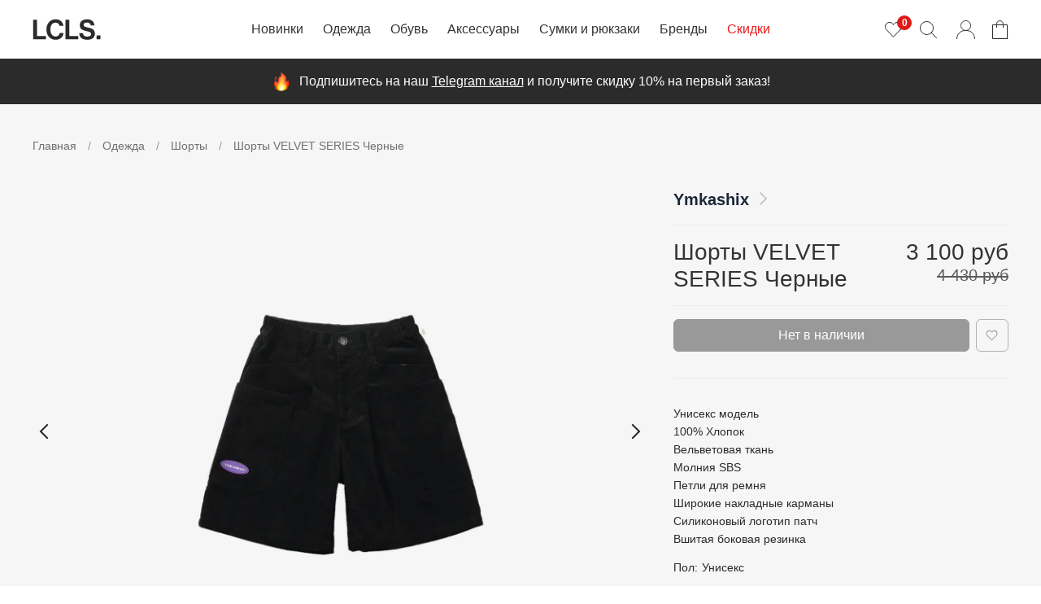

--- FILE ---
content_type: text/html; charset=utf-8
request_url: https://lcls.ru/collection/shorty/product/shorty-velvet-series-chernye
body_size: 51594
content:
<!DOCTYPE html>
<html lang="ru" style="--color-btn-bg:#1b2738;
--color-btn-bg-is-dark:true;
--bg:#ffffff;
--bg-is-dark:false;

--color-text: var(--color-text-dark);
--color-text-minor-shade: var(--color-text-dark-minor-shade);
--color-text-major-shade: var(--color-text-dark-major-shade);
--color-text-half-shade: var(--color-text-dark-half-shade);

--color-notice-warning-is-dark:false;
--color-notice-success-is-dark:false;
--color-notice-error-is-dark:false;
--color-notice-info-is-dark:false;
--color-form-controls-bg:var(--bg);
--color-form-controls-bg-disabled:var(--bg-minor-shade);
--color-form-controls-border-color:var(--bg-half-shade);
--color-form-controls-color:var(--color-text);
--is-editor:false;

">
  <head><link media='print' onload='this.media="all"' rel='stylesheet' type='text/css' href='/served_assets/public/jquery.modal-0c2631717f4ce8fa97b5d04757d294c2bf695df1d558678306d782f4bf7b4773.css'><meta data-config="{&quot;product_id&quot;:253940000}" name="page-config" content="" /><meta data-config="{&quot;money_with_currency_format&quot;:{&quot;delimiter&quot;:&quot; &quot;,&quot;separator&quot;:&quot;.&quot;,&quot;format&quot;:&quot;%n %u&quot;,&quot;unit&quot;:&quot;руб&quot;,&quot;show_price_without_cents&quot;:1},&quot;currency_code&quot;:&quot;RUR&quot;,&quot;currency_iso_code&quot;:&quot;RUB&quot;,&quot;default_currency&quot;:{&quot;title&quot;:&quot;Российский рубль&quot;,&quot;code&quot;:&quot;RUR&quot;,&quot;rate&quot;:1.0,&quot;format_string&quot;:&quot;%n %u&quot;,&quot;unit&quot;:&quot;руб&quot;,&quot;price_separator&quot;:&quot;&quot;,&quot;is_default&quot;:true,&quot;price_delimiter&quot;:&quot;&quot;,&quot;show_price_with_delimiter&quot;:true,&quot;show_price_without_cents&quot;:true},&quot;facebook&quot;:{&quot;pixelActive&quot;:false,&quot;currency_code&quot;:&quot;RUB&quot;,&quot;use_variants&quot;:false},&quot;vk&quot;:{&quot;pixel_active&quot;:null,&quot;price_list_id&quot;:null},&quot;new_ya_metrika&quot;:true,&quot;ecommerce_data_container&quot;:&quot;dataLayer&quot;,&quot;common_js_version&quot;:null,&quot;vue_ui_version&quot;:null,&quot;feedback_captcha_enabled&quot;:&quot;1&quot;,&quot;account_id&quot;:1023833,&quot;hide_items_out_of_stock&quot;:true,&quot;forbid_order_over_existing&quot;:true,&quot;minimum_items_price&quot;:null,&quot;enable_comparison&quot;:true,&quot;locale&quot;:&quot;ru&quot;,&quot;client_group&quot;:null,&quot;consent_to_personal_data&quot;:{&quot;active&quot;:false,&quot;obligatory&quot;:true,&quot;description&quot;:&quot;Настоящим подтверждаю, что я ознакомлен и согласен с условиями \u003ca href=&#39;/page/oferta&#39; target=&#39;blank&#39;\u003eоферты и политики конфиденциальности\u003c/a\u003e.&quot;},&quot;recaptcha_key&quot;:&quot;6LfXhUEmAAAAAOGNQm5_a2Ach-HWlFKD3Sq7vfFj&quot;,&quot;recaptcha_key_v3&quot;:&quot;6LcZi0EmAAAAAPNov8uGBKSHCvBArp9oO15qAhXa&quot;,&quot;yandex_captcha_key&quot;:&quot;ysc1_ec1ApqrRlTZTXotpTnO8PmXe2ISPHxsd9MO3y0rye822b9d2&quot;,&quot;checkout_float_order_content_block&quot;:true,&quot;available_products_characteristics_ids&quot;:null,&quot;sber_id_app_id&quot;:&quot;5b5a3c11-72e5-4871-8649-4cdbab3ba9a4&quot;,&quot;theme_generation&quot;:4,&quot;quick_checkout_captcha_enabled&quot;:false,&quot;max_order_lines_count&quot;:500,&quot;sber_bnpl_min_amount&quot;:1000,&quot;sber_bnpl_max_amount&quot;:150000,&quot;counter_settings&quot;:{&quot;data_layer_name&quot;:&quot;dataLayer&quot;,&quot;new_counters_setup&quot;:true,&quot;add_to_cart_event&quot;:true,&quot;remove_from_cart_event&quot;:true,&quot;add_to_wishlist_event&quot;:true,&quot;purchase_event&quot;:true},&quot;site_setting&quot;:{&quot;show_cart_button&quot;:true,&quot;show_service_button&quot;:false,&quot;show_marketplace_button&quot;:false,&quot;show_quick_checkout_button&quot;:true},&quot;warehouses&quot;:[{&quot;id&quot;:4159153,&quot;title&quot;:&quot;Склад ВЗ&quot;,&quot;array_index&quot;:1}],&quot;captcha_type&quot;:&quot;google&quot;,&quot;human_readable_urls&quot;:false}" name="shop-config" content="" /><meta name='js-evnvironment' content='production' /><meta name='default-locale' content='ru' /><meta name='insales-redefined-api-methods' content="[]" /><script type="text/javascript" src="https://static.insales-cdn.com/assets/static-versioned/v3.72/static/libs/lodash/4.17.21/lodash.min.js"></script><script>dataLayer= []; dataLayer.push({
        event: 'view_item',
        ecommerce: {
          items: [{"item_id":"253940000","item_name":"Шорты VELVET SERIES Черные","item_category":"Каталог/Одежда/Шорты","price":0}]
         }
      });</script>
<!--InsalesCounter -->
<script type="text/javascript">
(function() {
  if (typeof window.__insalesCounterId !== 'undefined') {
    return;
  }

  try {
    Object.defineProperty(window, '__insalesCounterId', {
      value: 1023833,
      writable: true,
      configurable: true
    });
  } catch (e) {
    console.error('InsalesCounter: Failed to define property, using fallback:', e);
    window.__insalesCounterId = 1023833;
  }

  if (typeof window.__insalesCounterId === 'undefined') {
    console.error('InsalesCounter: Failed to set counter ID');
    return;
  }

  let script = document.createElement('script');
  script.async = true;
  script.src = '/javascripts/insales_counter.js?7';
  let firstScript = document.getElementsByTagName('script')[0];
  firstScript.parentNode.insertBefore(script, firstScript);
})();
</script>
<!-- /InsalesCounter -->
    <script type="text/javascript">
      (function() {
        var fileref = document.createElement('script');
        fileref.setAttribute("type","text/javascript");
        fileref.setAttribute("src", 'https://widget.cloudpayments.ru/bundles/cloudpayments');
        document.getElementsByTagName("head")[0].appendChild(fileref);
      })();
    </script>

    <script type="text/javascript">
      (function() {
        
				if(!window.jQuery){
					var script = document.createElement('script');
					script.src = "https://ajax.googleapis.com/ajax/libs/jquery/3.3.1/jquery.min.js";
					script.async = false;
					document.head.appendChild(script);
				}
      })();
    </script>

    <script type="text/javascript">
      (function() {
        var fileref = document.createElement('script');
        fileref.setAttribute("type","text/javascript");
        fileref.setAttribute("src", 'https://cdnjs.cloudflare.com/ajax/libs/core-js/2.4.1/core.js');
        document.getElementsByTagName("head")[0].appendChild(fileref);
      })();
    </script>

    <script type="text/javascript">
      (function() {
        var fileref = document.createElement('script');
        fileref.setAttribute("type","text/javascript");
        fileref.setAttribute("src", 'https://insales.cloudpayments.ru/sweetalert2.min.js');
        document.getElementsByTagName("head")[0].appendChild(fileref);
      })();
    </script>

    <script type="text/javascript">
      (function() {
        script = document.createElement('script');script.src = 'https://insales.cloudpayments.ru/appjs?insales_id=1023833';script.async = false;document.head.appendChild(script);
      })();
    </script>

    <!-- meta -->
<meta charset="UTF-8" /><title>Купить шорты VELVET SERIES Черные недорого в Москве в LCLS.ru
</title><meta name="description" content="Нужны шорты VELVET SERIES Черные с быстрой доставкой по Москве? На сайте LCLS.ru вы сможете купить шорты VELVET SERIES Черные по лучшей цене."/>
<meta data-config="{&quot;static-versioned&quot;: &quot;1.38&quot;}" name="theme-meta-data" content="">
<meta http-equiv="X-UA-Compatible" content="IE=edge,chrome=1" />
<meta name="viewport" content="width=device-width, initial-scale=1.0" />
<meta name="SKYPE_TOOLBAR" content="SKYPE_TOOLBAR_PARSER_COMPATIBLE" />
<meta name="format-detection" content="telephone=no" />
<meta name="google-site-verification" content="LK24ycfM0l5dSVpYgt1OWathI3S3s6dazVsD0IP5uVQ" />
<meta name="yandex-verification" content="3c669f55b3d0c7bf" />

<!-- canonical url--><link rel="canonical" href="https://lcls.ru/collection/shorty/product/shorty-velvet-series-chernye"/><!-- open graph-->
    
      <meta property="og:image" content="https://static.insales-cdn.com/images/products/1/6123/453646315/ymka_10.jpg" />
    


	<meta property="og:url" content="https://lcls.ru/collection/shorty/product/shorty-velvet-series-chernye" />


<meta property="og:type" content="website">


  <meta property="og:title" content="Купить шорты VELVET SERIES Черные недорого в Москве в LCLS.ru" />
  <meta property="og:description" content="Нужны шорты VELVET SERIES Черные с быстрой доставкой по Москве? На сайте LCLS.ru вы сможете купить шорты VELVET SERIES Черные по лучшей цене." />
 

    

<!-- icons-->
<link rel="icon" type="image/x-icon" href="https://static.insales-cdn.com/files/1/1616/26854992/original/favicon.ico" />
<link rel="icon" type="image/svg+xml" href="https://static.insales-cdn.com/files/1/1614/26854990/original/favicon.svg" />
<link rel="icon" type="image/png" sizes="120x120" href="https://static.insales-cdn.com/files/1/1615/26854991/original/favicon.png" /><style media="screen">
  @supports (content-visibility: hidden) {
    body:not(.settings_loaded) {
      content-visibility: hidden;
    }
  }
  @supports not (content-visibility: hidden) {
    body:not(.settings_loaded) {
      visibility: hidden;
    }
  }
</style>

<!-- preconnect-->
<link rel= "preconnect" href="https://static.insales-cdn.com" />
<link rel= "preconnect" href="https://www.google-analytics.com" />
<link rel= "preconnect" href="https://www.googletagmanager.com" />

<!-- Антикликфрод -->
<script defer src="https://af.click.ru/af.js?id=14477"></script>

<!-- Поделиться в VK -->
<script type="text/javascript" src="https://vk.com/js/api/share.js?93" charset="windows-1251"></script>

    <link rel="preload" href="https://static.insales-cdn.com/assets/1/8017/10002257/1760178208/theme.js" as="script" />
    <script src="https://static.insales-cdn.com/assets/1/8017/10002257/1760178208/theme.js" charset="utf-8" defer></script>

    
      <link rel="preload" href="https://static.insales-cdn.com/r/PumpgqVfZrM/rs:fit:1000:0:1/plain/images/products/1/6123/453646315/ymka_10.jpg@webp" as="image">
    
  <meta name='product-id' content='253940000' />
</head>

  

  <body data-multi-lang="false" class="specialBgc">
    <noscript>
<div class="njs-alert-overlay">
  <div class="njs-alert-wrapper">
    <div class="njs-alert">
      <p></p>
    </div>
  </div>
</div>
</noscript>

    

    <div class="page_layout page_layout-clear ">
      <header class="header">
        <div class="header__inner">
          
            <div
  class="layout widget-type_widget_v4_header_2_5396c7a38da695d856e2ebbec1172d17"
  style="--logo-img:'https://static.insales-cdn.com/files/1/7359/21232831/original/logo-new.svg'; --logo-max-width:200px; --bage-bg:#E01818; --bage-bg-is-dark:true; --bage-bg-minor-shade:#e92b2b; --bage-bg-minor-shade-is-dark:true; --bage-bg-major-shade:#eb4343; --bage-bg-major-shade-is-dark:true; --bage-bg-half-shade:#f38989; --bage-bg-half-shade-is-dark:true; --hide-language:true; --hide-compare:true; --hide-personal:false; --header-wide-bg:true; --layout-mt:0vw; --layout-mb:0vw; --header-top-pt:0vw; --header-top-pb:0vw; --header-main-pt:1vw; --header-main-pb:1vw; --layout-content-max-width:1408px; --header-wide-content:false; --hide-desktop:false; --hide-mobile:false;"
  data-widget-drop-item-id="210365937"
  
  >
  <div class="layout__content">
    




<div class="header header_no-languages">
  <div class="header__mobile-head">
    <div class="header__mobile-head-content">
      <button type="button" class="button button_size-l header__hide-mobile-menu-btn js-hide-mobile-menu" aria-label="Закрыть мобильное меню">
        <span class="icon icon-times"></span>
      </button>

      
    </div>
  </div>

  <div class="header__content">
    <div class="header-part-top">
      <div class="header-part-top__inner">
        <div class="header__area-menu">
          <ul class="header__menu js-cut-list" data-navigation data-menu-handle="">
            
          </ul>
        </div>

        <div class="header__area-text">
          
        </div>

        <div class="header__area-contacts">
          
  
  

        </div>

        
      </div>
    </div>

    <div class="header-part-main">
      <div class="header-part-main__inner">
        <div class="header__area-logo">
          

  
    <a href=" / " class="header__logo">
      <img src="https://static.insales-cdn.com/files/1/7359/21232831/original/logo-new.svg" alt="LCLS.ru" title="LCLS.ru" width="84" height="26"/>
    </a>
  


        </div>
        
        <div class="header__area-controls">
          <a href="/favorites" class="header__control-btn header__favorite">
            <span class="icon icon-favorites">
              <span class="header__control-bage" data-ui-favorites-counter>0</span>
            </span>
          </a>

          <div class="header__search">
            <form action="/search" method="get" class="header__search-form">
              <input type="text" autocomplete="off" class="form-control form-control_size-l header__search-field" name="q" value="" placeholder="Поиск" />
              <button type="submit" class="button button_size-l header__search-btn" aria-label="Поиск">
                <span class="icon icon-search"></span>
              </button>
              <input type="hidden" name="lang" value="ru">
            </form>
            <button type="button" class="button button_size-l header__search-mobile-btn js-show-mobile-search" aria-label="Поиск">
                <span class="icon icon-search _show"></span>
              <span class="icon icon-times _hide"></span>
            </button>
          </div>

          
            <a href="/client_account/orders" rel="nofollow" class="header__control-btn header__cabinet">
              <span class="icon icon-user"></span>
            </a>
          

          

          <a href="/cart_items" rel="nofollow" class="header__control-btn header__cart">
            <span class="icon icon-cart">
              <span class="header__control-bage header__control-bage--cart hidden" data-cart-positions-count></span>
            </span>
            <span class="header__control-text" data-cart-total-price></span>
          </a>

          <div class="cart-dropdown">
  <div class="cart-dropdown__inner">
    <h3 class="cart-dropdown__title">Корзина</h3>
    
    <p class="cart-dropdown__empty-text ">
      В корзине пусто
    </p>

    <p class="cart-dropdown__text hidden" data-cart-positions-count>0 товара</p>
  </div>

  <div class="cart-dropdown__short-menu "><ul class="short-menu">
  <li class="short-menu__list-item short-menu__list-item--novinki"><a href="/collection/novinki" class="short-menu__link">Новинки</a></li>
  <li class="short-menu__list-item short-menu__list-item--brendy"><a href="/collection/brendy" class="short-menu__link">Бренды</a></li>
  <li class="short-menu__list-item short-menu__list-item--skidki"><a href="/collection/skidki" class="short-menu__link">Скидки</a></li>
</ul></div>

  <div class="cart-dropdown__list hidden">
    <form action="/cart_items" class="cart with-coupon" method="post" data-cart-form data-reload-on-coupon="false">
      <div class="cart__area-items">
        
      </div>

      <div class="cart__area-controls">
        <div class="cart__area-controls-sticky">
          <div class="cart__area-controls-inner">
            <a href="/page/oplata_dostavka" class="cart-dropdown__delivery-label product-form__delivery-label">
              Бесплатная доставка по России от 8000 руб.
            </a>

            
              <div class="cart-dropdown__discount-input-wrapper" tabindex="0">
                <input class="cart-dropdown__discount-input"  type="text" placeholder="Промокод" name="cart[coupon]" value="" />
                <button class="cart-dropdown__discount-submit-button" type="submit" data-coupon-submit aria-label="Использовать купон"/>
              </div>
            
          </div>
          

          <div class="cart-controls">
            
            <div class="discount" data-cart-discounts-ajax></div>

            
            
            <div class="cart-dropdown__buttons">
              <a class="cart-dropdown__button"  href="/cart_items"><img class="cart-dropdown__button-icon" src="https://static.insales-cdn.com/assets/1/8017/10002257/1760178208/bag-grey-thin.svg" width="24" height="24" alt="Корзина"></a>

              <button class="cart-dropdown__button cart-dropdown__button--buy-one-click button button_wide button_size-l button--transparent" data-quick-checkout="[data-product-id='253940000']">Купить в 1 клик</button>

              <button type="submit" class="cart-dropdown__button cart-dropdown__button--submit button button_size-l button_wide" data-cart-submit>Оформить</button>
            </div>
          </div>
        </div>
      </div>

      <input type="hidden" name="_method" value="put">
      <input type="hidden" name="make_order" value="">
      <input type="hidden" name="lang" value="ru"/>
    </form>
  </div>
</div>
        </div>

        <div class="header__area-collections">
          
          

          

          
          

          <div class="header__collections-head">Каталог</div>

          <ul class="header__collections" data-navigation>
            
            
              
              
              

              
              

              
              

              
                

                

                <li class="header__collections-item" data-navigation-item>
                  <div class="header__collections-controls">
                    <a href="/collection/novinki" class="header__collections-link " data-navigation-link="/collection/novinki" >
                      Новинки

                      
                    </a>

                    
                  </div>

                  

                  

                  
                    </li>
                  

                  
              
            
              
              
              

              
              

              
              

              
                

                

                <li class="header__collections-item" data-navigation-item>
                  <div class="header__collections-controls">
                    <a href="/collection/odezhda" class="header__collections-link  with-arrow" data-navigation-link="/collection/odezhda" >
                      Одежда

                      
                        <span class="icon icon-angle-down"></span>
                      
                    </a>

                    
                      <button class="button button_size-s header__collections-show-submenu-btn js-show-touch-submenu" type="button" aria-label="Показать подменю">
                        <span class="icon icon-angle-down"></span>
                      </button>
                    
                  </div>

                  
                    
                      <ul class="header__collections-submenu">
                        <div class="header__submenu-category">
                          <a href="/collection/verhnyaya-odezhda" class="header__submenu-category-link">Верхняя одежда</a>
                        </div>

                        <div class="header__collections-submenu-content header__collections-submenu-content--clothes">
                            <li class="header__collections-item">
  <div class="header__collections-controls">
    <a href="/collection/kurtki" class="header__collections-link">Куртки</a>
  </div>
</li>

<li class="header__collections-item">
  <div class="header__collections-controls">
    <a href="/collection/pukhoviki" class="header__collections-link">Пуховики</a>
  </div>
</li>

<li class="header__collections-item">
  <div class="header__collections-controls">
    <a href="/collection/parki" class="header__collections-link">Парки</a>
  </div>
</li>

<li class="header__collections-item">
  <div class="header__collections-controls">
    <a href="/collection/bombery" class="header__collections-link">Бомберы</a>
  </div>
</li>

<li class="header__collections-item">
  <div class="header__collections-controls">
    <a href="/collection/anoraki" class="header__collections-link">Анораки</a>
  </div>
</li>

<li class="header__collections-item">
  <div class="header__collections-controls">
    <a href="/collection/plaschi" class="header__collections-link">Плащи</a>
  </div>
</li>

<li class="header__collections-item break">
  <div class="header__collections-controls">
    <a href="/collection/vetrovki" class="header__collections-link">Ветровки</a>
  </div>
</li>

<li class="header__collections-item">
  <div class="header__collections-controls">
    <a href="/collection/futbolki" class="header__collections-link">Футболки</a>
  </div>
</li>

<li class="header__collections-item">
  <div class="header__collections-controls">
    <a href="/collection/hudi" class="header__collections-link">Худи</a>
  </div>
</li>

<li class="header__collections-item">
  <div class="header__collections-controls">
    <a href="/collection/tolstovki" class="header__collections-link">Толстовки</a>
  </div>
</li>

<li class="header__collections-item">
  <div class="header__collections-controls">
    <a href="/collection/longslivy" class="header__collections-link">Лонгсливы</a>
  </div>
</li>

<li class="header__collections-item">
  <div class="header__collections-controls">
    <a href="/collection/svitery" class="header__collections-link">Свитеры</a>
  </div>
</li>

<li class="header__collections-item">
  <div class="header__collections-controls">
    <a href="/collection/rubashki" class="header__collections-link">Рубашки</a>
  </div>
</li>

<li class="header__collections-item">
  <div class="header__collections-controls">
    <a href="/collection/polo" class="header__collections-link">Поло</a>
  </div>
</li>

<li class="header__collections-item">
  <div class="header__collections-controls">
    <a href="/collection/bryuki" class="header__collections-link">Брюки</a>
  </div>
</li>

<li class="header__collections-item">
  <div class="header__collections-controls">
    <a href="/collection/dzhinsy" class="header__collections-link">Джинсы</a>
  </div>
</li>

<li class="header__collections-item">
  <div class="header__collections-controls">
    <a href="/collection/shorty" class="header__collections-link">Шорты</a>
  </div>
</li>

<li class="header__collections-item">
  <div class="header__collections-controls">
    <a href="/collection/yubki" class="header__collections-link">Юбки</a>
  </div>
</li>

<li class="header__collections-item">
  <div class="header__collections-controls">
    <a href="/collection/nizhnee-belie" class="header__collections-link">Нижнее белье</a>
  </div>
</li>

<li class="header__collections-item">
  <div class="header__collections-controls">
    <a href="/collection/noski" class="header__collections-link">Носки</a>
  </div>
</li>
                        </div>

                        <div class="header__collections-submenu-content" hidden>
                        
                  

                  

                  

                  
              
            
              
              
              

              
              

              
              

              
                

                

                <li class="header__collections-item" data-navigation-item>
                  <div class="header__collections-controls">
                    <a href="/collection/verhnyaya-odezhda" class="header__collections-link " data-navigation-link="/collection/verhnyaya-odezhda" >
                      Верхняя одежда

                      
                    </a>

                    
                  </div>

                  

                  

                  
                    </li>
                  

                  
              
            
              
              
              

              
              

              
              

              
                

                

                <li class="header__collections-item" data-navigation-item>
                  <div class="header__collections-controls">
                    <a href="/collection/anoraki" class="header__collections-link " data-navigation-link="/collection/anoraki" >
                      Анораки

                      
                    </a>

                    
                  </div>

                  

                  

                  
                    </li>
                  

                  
              
            
              
              
              

              
              

              
              

              
                

                

                <li class="header__collections-item" data-navigation-item>
                  <div class="header__collections-controls">
                    <a href="/collection/bombery" class="header__collections-link " data-navigation-link="/collection/bombery" >
                      Бомберы

                      
                    </a>

                    
                  </div>

                  

                  

                  
                    </li>
                  

                  
              
            
              
              
              

              
              

              
              

              
                

                

                <li class="header__collections-item" data-navigation-item>
                  <div class="header__collections-controls">
                    <a href="/collection/bryuki" class="header__collections-link " data-navigation-link="/collection/bryuki" >
                      Брюки

                      
                    </a>

                    
                  </div>

                  

                  

                  
                    </li>
                  

                  
              
            
              
              
              

              
              

              
              

              
                

                

                <li class="header__collections-item" data-navigation-item>
                  <div class="header__collections-controls">
                    <a href="/collection/vetrovki" class="header__collections-link " data-navigation-link="/collection/vetrovki" >
                      Ветровки

                      
                    </a>

                    
                  </div>

                  

                  

                  
                    </li>
                  

                  
              
            
              
              
              

              
              

              
              

              
                

                

                <li class="header__collections-item" data-navigation-item>
                  <div class="header__collections-controls">
                    <a href="/collection/dzhinsy" class="header__collections-link " data-navigation-link="/collection/dzhinsy" >
                      Джинсы

                      
                    </a>

                    
                  </div>

                  

                  

                  
                    </li>
                  

                  
              
            
              
              
              

              
              

              
              

              
                

                

                <li class="header__collections-item" data-navigation-item>
                  <div class="header__collections-controls">
                    <a href="/collection/zhilety" class="header__collections-link " data-navigation-link="/collection/zhilety" >
                      Жилеты

                      
                    </a>

                    
                  </div>

                  

                  

                  
                    </li>
                  

                  
              
            
              
              
              

              
              

              
              

              
                

                

                <li class="header__collections-item" data-navigation-item>
                  <div class="header__collections-controls">
                    <a href="/collection/kurtki" class="header__collections-link " data-navigation-link="/collection/kurtki" >
                      Куртки

                      
                    </a>

                    
                  </div>

                  

                  

                  
                    </li>
                  

                  
              
            
              
              
              

              
              

              
              

              
                

                

                <li class="header__collections-item" data-navigation-item>
                  <div class="header__collections-controls">
                    <a href="/collection/longslivy" class="header__collections-link " data-navigation-link="/collection/longslivy" >
                      Лонгсливы

                      
                    </a>

                    
                  </div>

                  

                  

                  
                    </li>
                  

                  
              
            
              
              
              

              
              

              
              

              
                

                

                <li class="header__collections-item" data-navigation-item>
                  <div class="header__collections-controls">
                    <a href="/collection/parki" class="header__collections-link " data-navigation-link="/collection/parki" >
                      Парки

                      
                    </a>

                    
                  </div>

                  

                  

                  
                    </li>
                  

                  
              
            
              
              
              

              
              

              
              

              
                

                

                <li class="header__collections-item" data-navigation-item>
                  <div class="header__collections-controls">
                    <a href="/collection/platya" class="header__collections-link " data-navigation-link="/collection/platya" >
                      Платья

                      
                    </a>

                    
                  </div>

                  

                  

                  
                    </li>
                  

                  
              
            
              
              
              

              
              

              
              

              
                

                

                <li class="header__collections-item" data-navigation-item>
                  <div class="header__collections-controls">
                    <a href="/collection/plaschi" class="header__collections-link " data-navigation-link="/collection/plaschi" >
                      Плащи

                      
                    </a>

                    
                  </div>

                  

                  

                  
                    </li>
                  

                  
              
            
              
              
              

              
              

              
              

              
                

                

                <li class="header__collections-item" data-navigation-item>
                  <div class="header__collections-controls">
                    <a href="/collection/polo" class="header__collections-link " data-navigation-link="/collection/polo" >
                      Поло

                      
                    </a>

                    
                  </div>

                  

                  

                  
                    </li>
                  

                  
              
            
              
              
              

              
              

              
              

              
                

                

                <li class="header__collections-item" data-navigation-item>
                  <div class="header__collections-controls">
                    <a href="/collection/pukhoviki" class="header__collections-link " data-navigation-link="/collection/pukhoviki" >
                      Пуховики

                      
                    </a>

                    
                  </div>

                  

                  

                  
                    </li>
                  

                  
              
            
              
              
              

              
              

              
              

              
                

                

                <li class="header__collections-item" data-navigation-item>
                  <div class="header__collections-controls">
                    <a href="/collection/rubashki" class="header__collections-link " data-navigation-link="/collection/rubashki" >
                      Рубашки

                      
                    </a>

                    
                  </div>

                  

                  

                  
                    </li>
                  

                  
              
            
              
              
              

              
              

              
              

              
                

                

                <li class="header__collections-item" data-navigation-item>
                  <div class="header__collections-controls">
                    <a href="/collection/svitery" class="header__collections-link " data-navigation-link="/collection/svitery" >
                      Свитеры

                      
                    </a>

                    
                  </div>

                  

                  

                  
                    </li>
                  

                  
              
            
              
              
              

              
              

              
              

              
                

                

                <li class="header__collections-item" data-navigation-item>
                  <div class="header__collections-controls">
                    <a href="/collection/tolstovki" class="header__collections-link " data-navigation-link="/collection/tolstovki" >
                      Толстовки

                      
                    </a>

                    
                  </div>

                  

                  

                  
                    </li>
                  

                  
              
            
              
              
              

              
              

              
              

              
                

                

                <li class="header__collections-item" data-navigation-item>
                  <div class="header__collections-controls">
                    <a href="/collection/futbolki" class="header__collections-link " data-navigation-link="/collection/futbolki" >
                      Футболки

                      
                    </a>

                    
                  </div>

                  

                  

                  
                    </li>
                  

                  
              
            
              
              
              

              
              

              
              

              
                

                

                <li class="header__collections-item" data-navigation-item>
                  <div class="header__collections-controls">
                    <a href="/collection/hudi" class="header__collections-link " data-navigation-link="/collection/hudi" >
                      Худи

                      
                    </a>

                    
                  </div>

                  

                  

                  
                    </li>
                  

                  
              
            
              
              
              

              
              

              
              

              
                

                

                <li class="header__collections-item" data-navigation-item>
                  <div class="header__collections-controls">
                    <a href="/collection/shorty" class="header__collections-link " data-navigation-link="/collection/shorty" >
                      Шорты

                      
                    </a>

                    
                  </div>

                  

                  

                  
                    </li>
                  

                  
              
            
              
              
              

              
              

              
              

              
                

                

                <li class="header__collections-item" data-navigation-item>
                  <div class="header__collections-controls">
                    <a href="/collection/yubki" class="header__collections-link " data-navigation-link="/collection/yubki" >
                      Юбки

                      
                    </a>

                    
                  </div>

                  

                  

                  
                    </li>
                  

                  
              
            
              
              
              

              
              

              
              

              
                

                
                  
                    
                      </div>
                    </ul>
                  

                  </li>
                

                <li class="header__collections-item" data-navigation-item>
                  <div class="header__collections-controls">
                    <a href="/collection/obuv" class="header__collections-link  with-arrow" data-navigation-link="/collection/obuv" >
                      Обувь

                      
                        <span class="icon icon-angle-down"></span>
                      
                    </a>

                    
                      <button class="button button_size-s header__collections-show-submenu-btn js-show-touch-submenu" type="button" aria-label="Показать подменю">
                        <span class="icon icon-angle-down"></span>
                      </button>
                    
                  </div>

                  
                    
                      <ul class="header__collections-submenu" data-navigation-submenu>
                        <div class="header__collections-submenu-content">
                        
                  

                  

                  

                  
              
            
              
              
              

              
              

              
              

              
                

                

                <li class="header__collections-item" data-navigation-item>
                  <div class="header__collections-controls">
                    <a href="/collection/botinki" class="header__collections-link " data-navigation-link="/collection/botinki" >
                      Ботинки

                      
                    </a>

                    
                  </div>

                  

                  

                  
                    </li>
                  

                  
              
            
              
              
              

              
              

              
              

              
                

                

                <li class="header__collections-item" data-navigation-item>
                  <div class="header__collections-controls">
                    <a href="/collection/krossovki" class="header__collections-link " data-navigation-link="/collection/krossovki" >
                      Кроссовки

                      
                    </a>

                    
                  </div>

                  

                  

                  
                    </li>
                  

                  
              
            
              
              
              

              
              

              
              

              
                

                

                <li class="header__collections-item" data-navigation-item>
                  <div class="header__collections-controls">
                    <a href="/collection/kedy" class="header__collections-link " data-navigation-link="/collection/kedy" >
                      Кеды

                      
                    </a>

                    
                  </div>

                  

                  

                  
                    </li>
                  

                  
              
            
              
              
              

              
              

              
              

              
                

                

                <li class="header__collections-item" data-navigation-item>
                  <div class="header__collections-controls">
                    <a href="/collection/shlepancy" class="header__collections-link " data-navigation-link="/collection/shlepancy" >
                      Шлепанцы

                      
                    </a>

                    
                  </div>

                  

                  

                  
                    </li>
                  

                  
              
            
              
              
              

              
              

              
              

              
                

                
                  
                    
                      </div>
                    </ul>
                  

                  </li>
                

                <li class="header__collections-item" data-navigation-item>
                  <div class="header__collections-controls">
                    <a href="/collection/aksessuary" class="header__collections-link  with-arrow" data-navigation-link="/collection/aksessuary" >
                      Аксессуары

                      
                        <span class="icon icon-angle-down"></span>
                      
                    </a>

                    
                      <button class="button button_size-s header__collections-show-submenu-btn js-show-touch-submenu" type="button" aria-label="Показать подменю">
                        <span class="icon icon-angle-down"></span>
                      </button>
                    
                  </div>

                  
                       
                      <ul class="header__collections-submenu header__collections-submenu--accessories" data-navigation-submenu>
                        <div class="header__collections-submenu-content header__collections-submenu-content--accessories">   
                        
                  

                  

                  

                  
              
            
              
              
              

              
              

              
              

              
                

                

                <li class="header__collections-item" data-navigation-item>
                  <div class="header__collections-controls">
                    <a href="/collection/kepki" class="header__collections-link " data-navigation-link="/collection/kepki" >
                      Кепки

                      
                    </a>

                    
                  </div>

                  

                  

                  
                    </li>
                  

                  
              
            
              
              
              

              
              

              
              

              
                

                

                <li class="header__collections-item" data-navigation-item>
                  <div class="header__collections-controls">
                    <a href="/collection/panamy" class="header__collections-link " data-navigation-link="/collection/panamy" >
                      Панамы

                      
                    </a>

                    
                  </div>

                  

                  

                  
                    </li>
                  

                  
              
            
              
              
              

              
              

              
              

              
                

                

                <li class="header__collections-item" data-navigation-item>
                  <div class="header__collections-controls">
                    <a href="/collection/shapki" class="header__collections-link " data-navigation-link="/collection/shapki" >
                      Шапки

                      
                    </a>

                    
                  </div>

                  

                  

                  
                    </li>
                  

                  
              
            
              
              
              

              
              

              
              

              
                

                

                <li class="header__collections-item" data-navigation-item>
                  <div class="header__collections-controls">
                    <a href="/collection/sharfy" class="header__collections-link " data-navigation-link="/collection/sharfy" >
                      Шарфы

                      
                    </a>

                    
                  </div>

                  

                  

                  
                    </li>
                  

                  
              
            
              
              
              

              
              

              
              

              
                

                

                <li class="header__collections-item" data-navigation-item>
                  <div class="header__collections-controls">
                    <a href="/collection/ochki" class="header__collections-link " data-navigation-link="/collection/ochki" >
                      Очки

                      
                    </a>

                    
                  </div>

                  

                  

                  
                    </li>
                  

                  
              
            
              
              
              

              
              

              
              

              
                

                

                <li class="header__collections-item" data-navigation-item>
                  <div class="header__collections-controls">
                    <a href="/collection/nizhnee-belie" class="header__collections-link " data-navigation-link="/collection/nizhnee-belie" >
                      Нижнее белье

                      
                    </a>

                    
                  </div>

                  

                  

                  
                    </li>
                  

                  
              
            
              
              
              

              
              

              
              

              
                

                

                <li class="header__collections-item" data-navigation-item>
                  <div class="header__collections-controls">
                    <a href="/collection/noski" class="header__collections-link " data-navigation-link="/collection/noski" >
                      Носки

                      
                    </a>

                    
                  </div>

                  

                  

                  
                    </li>
                  

                  
              
            
              
              
              

              
              

              
              

              
                

                

                <li class="header__collections-item" data-navigation-item>
                  <div class="header__collections-controls">
                    <a href="/collection/remni" class="header__collections-link " data-navigation-link="/collection/remni" >
                      Ремни

                      
                    </a>

                    
                  </div>

                  

                  

                  
                    </li>
                  

                  
              
            
              
              
              

              
              

              
              

              
                

                

                <li class="header__collections-item" data-navigation-item>
                  <div class="header__collections-controls">
                    <a href="/collection/perchatki" class="header__collections-link " data-navigation-link="/collection/perchatki" >
                      Перчатки

                      
                    </a>

                    
                  </div>

                  

                  

                  
                    </li>
                  

                  
              
            
              
              
              

              
              

              
              

              
                

                

                <li class="header__collections-item" data-navigation-item>
                  <div class="header__collections-controls">
                    <a href="/collection/svechi" class="header__collections-link " data-navigation-link="/collection/svechi" >
                      Свечи

                      
                    </a>

                    
                  </div>

                  

                  

                  
                    </li>
                  

                  
              
            
              
              
              

              
              

              
              

              
                

                

                <li class="header__collections-item" data-navigation-item>
                  <div class="header__collections-controls">
                    <a href="/collection/tovary-dlya-doma" class="header__collections-link " data-navigation-link="/collection/tovary-dlya-doma" >
                      Товары для дома

                      
                    </a>

                    
                  </div>

                  

                  

                  
                    </li>
                  

                  
              
            
              
              
              

              
              

              
              

              
                

                

                <li class="header__collections-item" data-navigation-item>
                  <div class="header__collections-controls">
                    <a href="/collection/varezhki" class="header__collections-link " data-navigation-link="/collection/varezhki" >
                      Варежки

                      
                    </a>

                    
                  </div>

                  

                  

                  
                    </li>
                  

                  
              
            
              
              
              

              
              

              
              

              
                

                

                <li class="header__collections-item" data-navigation-item>
                  <div class="header__collections-controls">
                    <a href="/collection/ukrasheniya" class="header__collections-link " data-navigation-link="/collection/ukrasheniya" >
                      Украшения

                      
                    </a>

                    
                  </div>

                  

                  

                  
                    </li>
                  

                  
              
            
              
              
              

              
              

              
              

              
                

                

                <li class="header__collections-item" data-navigation-item>
                  <div class="header__collections-controls">
                    <a href="/collection/znachki" class="header__collections-link " data-navigation-link="/collection/znachki" >
                      Значки

                      
                    </a>

                    
                  </div>

                  

                  

                  
                    </li>
                  

                  
              
            
              
              
              

              
              

              
              

              
                

                

                <li class="header__collections-item" data-navigation-item>
                  <div class="header__collections-controls">
                    <a href="/collection/raznoe" class="header__collections-link " data-navigation-link="/collection/raznoe" >
                      Разное

                      
                    </a>

                    
                  </div>

                  

                  

                  
                    </li>
                  

                  
              
            
              
              
              

              
              

              
              

              
                

                

                <li class="header__collections-item" data-navigation-item>
                  <div class="header__collections-controls">
                    <a href="/collection/podarochnye-sertifikaty" class="header__collections-link " data-navigation-link="/collection/podarochnye-sertifikaty" >
                      Подарочные сертификаты

                      
                    </a>

                    
                  </div>

                  

                  

                  
                    </li>
                  

                  
              
            
              
              
              

              
              

              
              

              
                

                
                  
                    
                      </div>
                    </ul>
                  

                  </li>
                

                <li class="header__collections-item" data-navigation-item>
                  <div class="header__collections-controls">
                    <a href="/collection/sumki-i-ryukzaki" class="header__collections-link  with-arrow" data-navigation-link="/collection/sumki-i-ryukzaki" >
                      Сумки и рюкзаки

                      
                        <span class="icon icon-angle-down"></span>
                      
                    </a>

                    
                      <button class="button button_size-s header__collections-show-submenu-btn js-show-touch-submenu" type="button" aria-label="Показать подменю">
                        <span class="icon icon-angle-down"></span>
                      </button>
                    
                  </div>

                  
                    
                      <ul class="header__collections-submenu" data-navigation-submenu>
                        <div class="header__collections-submenu-content">
                        
                  

                  

                  

                  
              
            
              
              
              

              
              

              
              

              
                

                

                <li class="header__collections-item" data-navigation-item>
                  <div class="header__collections-controls">
                    <a href="/collection/sumki" class="header__collections-link " data-navigation-link="/collection/sumki" >
                      Сумки

                      
                    </a>

                    
                  </div>

                  

                  

                  
                    </li>
                  

                  
              
            
              
              
              

              
              

              
              

              
                

                

                <li class="header__collections-item" data-navigation-item>
                  <div class="header__collections-controls">
                    <a href="/collection/ryukzaki" class="header__collections-link " data-navigation-link="/collection/ryukzaki" >
                      Рюкзаки

                      
                    </a>

                    
                  </div>

                  

                  

                  
                    </li>
                  

                  
              
            
              
              
              

              
              

              
              

              
                

                

                <li class="header__collections-item" data-navigation-item>
                  <div class="header__collections-controls">
                    <a href="/collection/shoppery" class="header__collections-link " data-navigation-link="/collection/shoppery" >
                      Шопперы

                      
                    </a>

                    
                  </div>

                  

                  

                  
                    </li>
                  

                  
              
            
              
              
              

              
              

              
              

              
                

                
                  
                    
                      </div>
                    </ul>
                  

                  </li>
                

                <li class="header__collections-item" data-navigation-item>
                  <div class="header__collections-controls">
                    <a href="/collection/brendy" class="header__collections-link  with-arrow" data-navigation-link="/collection/brendy" >
                      Бренды

                      
                        <span class="icon icon-angle-down"></span>
                      
                    </a>

                    
                      <button class="button button_size-s header__collections-show-submenu-btn js-show-touch-submenu" type="button" aria-label="Показать подменю">
                        <span class="icon icon-angle-down"></span>
                      </button>
                    
                  </div>

                  
                    
                      <ul class="header__collections-submenu header__collections-submenu--brands" data-navigation-submenu>
                        <div class="header__collections-submenu-content header__collections-submenu-content--brands">
                          <li class="header__collections-item">
  <div class="header__collections-controls">
    <a href="/collection/bich" class="header__collections-link">БИЧ</a>
  </div>
</li>

<li class="header__collections-item">
  <div class="header__collections-controls">
    <a href="/collection/gerbariy" class="header__collections-link">Гербарий</a>
  </div>
</li>

<li class="header__collections-item">
  <div class="header__collections-controls">
    <a href="/collection/postaments" class="header__collections-link">Postaments</a>
  </div>
</li>

<li class="header__collections-item">
  <div class="header__collections-controls">
    <a href="/collection/mech" class="header__collections-link">Меч</a>
  </div>
</li>

<li class="header__collections-item">
  <div class="header__collections-controls">
    <a href="/collection/indigo-stuff" class="header__collections-link">Indigo Stuff</a>
  </div>
</li>

<li class="header__collections-item">
  <div class="header__collections-controls">
    <a href="/collection/one-two" class="header__collections-link">One Two</a>
  </div>
</li>

<li class="header__collections-item">
  <div class="header__collections-controls">
    <a href="/collection/anteater" class="header__collections-link">Anteater</a>
  </div>
</li>

<li class="header__collections-item">
  <div class="header__collections-controls">
    <a href="/collection/stratopacks" class="header__collections-link">Stratopacks</a>
  </div>
</li>

<li class="header__collections-item">
  <div class="header__collections-controls">
    <a href="/collection/called-a-garment" class="header__collections-link">Called a Garment</a>
  </div>
</li>

<li class="header__collections-item">
  <div class="header__collections-controls">
    <a href="/collection/ovum" class="header__collections-link">OVUM</a>
  </div>
</li>

<li class="header__collections-item">
  <div class="header__collections-controls">
    <a href="/collection/cu8e" class="header__collections-link">CU8E</a>
  </div>
</li>

<li class="header__collections-item">
  <div class="header__collections-controls">
    <a href="/collection/creepy-clothing" class="header__collections-link">Creepy Clothing</a>
  </div>
</li>

<li class="header__collections-item">
  <div class="header__collections-controls">
    <a href="/collection/dissident" class="header__collections-link">Dissident</a>
  </div>
</li>

<li class="header__collections-item">
  <div class="header__collections-controls">
    <a href="/collection/fos" class="header__collections-link">FOS</a>
  </div>
</li>

<li class="header__collections-item">
  <div class="header__collections-controls">
    <a href="/collection/heartz" class="header__collections-link">Heartz</a>
  </div>
</li>

<li class="header__collections-item">
  <div class="header__collections-controls">
    <a href="/collection/hikes" class="header__collections-link">Hikes</a>
  </div>
</li>

<li class="header__collections-item">
  <div class="header__collections-controls">
    <a href="/collection/lcls" class="header__collections-link">LCLS.</a>
  </div>
</li>

<li class="header__collections-item">
  <div class="header__collections-controls">
    <a href="/collection/kraizy-stripes" class="header__collections-link">Kraizy Stripes</a>
  </div>
</li>

<li class="header__collections-item">
  <div class="header__collections-controls">
    <a href="/collection/issaya" class="header__collections-link">Issaya</a>
  </div>
</li>

<li class="header__collections-item">
  <div class="header__collections-controls">
    <a href="/collection/sashina" class="header__collections-link">Sashina</a>
  </div>
</li>

<li class="header__collections-item">
  <div class="header__collections-controls">
    <a href="/collection/soeurs" class="header__collections-link">Soeurs</a>
  </div>
</li>

<li class="header__collections-item">
  <div class="header__collections-controls">
    <a href="/collection/ruff" class="header__collections-link">RUFF Global</a>
  </div>
</li>

<li class="header__collections-item">
  <div class="header__collections-controls">
    <a href="/collection/magamaev" class="header__collections-link">Magamaev</a>
  </div>
</li>

<li class="header__collections-item">
  <div class="header__collections-controls">
    <a href="/collection/ymka-shix" class="header__collections-link">Ymkashix</a>
  </div>
</li>
                        </div>

                        
                      <a href="/collection/brendy" class="header__collections-submenu-link">Смотреть все локальные бренды<img class="header__collections-submenu-link-icon" src="https://static.insales-cdn.com/assets/1/8017/10002257/1760178208/arrow-right-light.svg" alt="Стрелка вправо" width="24" height="24" /></a>
                  

                        <div class="header__collections-submenu-content" hidden>
                        
                  

                  

                  

                  
              
            
              
              
              

              
              

              
              

              
                

                

                <li class="header__collections-item" data-navigation-item>
                  <div class="header__collections-controls">
                    <a href="/collection/7-pyatnits" class="header__collections-link " data-navigation-link="/collection/7-pyatnits" >
                      7 Пятниц

                      
                    </a>

                    
                  </div>

                  

                  

                  
                    </li>
                  

                  
              
            
              
              
              

              
              

              
              

              
                

                

                <li class="header__collections-item" data-navigation-item>
                  <div class="header__collections-controls">
                    <a href="/collection/ack-items" class="header__collections-link " data-navigation-link="/collection/ack-items" >
                      Ack Items

                      
                    </a>

                    
                  </div>

                  

                  

                  
                    </li>
                  

                  
              
            
              
              
              

              
              

              
              

              
                

                

                <li class="header__collections-item" data-navigation-item>
                  <div class="header__collections-controls">
                    <a href="/collection/aika-bags" class="header__collections-link " data-navigation-link="/collection/aika-bags" >
                      Aika Bags

                      
                    </a>

                    
                  </div>

                  

                  

                  
                    </li>
                  

                  
              
            
              
              
              

              
              

              
              

              
                

                

                <li class="header__collections-item" data-navigation-item>
                  <div class="header__collections-controls">
                    <a href="/collection/ancorp" class="header__collections-link " data-navigation-link="/collection/ancorp" >
                      Ancorp

                      
                    </a>

                    
                  </div>

                  

                  

                  
                    </li>
                  

                  
              
            
              
              
              

              
              

              
              

              
                

                

                <li class="header__collections-item" data-navigation-item>
                  <div class="header__collections-controls">
                    <a href="/collection/anteater" class="header__collections-link " data-navigation-link="/collection/anteater" >
                      Anteater

                      
                    </a>

                    
                  </div>

                  

                  

                  
                    </li>
                  

                  
              
            
              
              
              

              
              

              
              

              
                

                

                <li class="header__collections-item" data-navigation-item>
                  <div class="header__collections-controls">
                    <a href="/collection/ash-garden" class="header__collections-link " data-navigation-link="/collection/ash-garden" >
                      Ash Garden

                      
                    </a>

                    
                  </div>

                  

                  

                  
                    </li>
                  

                  
              
            
              
              
              

              
              

              
              

              
                

                

                <li class="header__collections-item" data-navigation-item>
                  <div class="header__collections-controls">
                    <a href="/collection/backtrend" class="header__collections-link " data-navigation-link="/collection/backtrend" >
                      Backtrend

                      
                    </a>

                    
                  </div>

                  

                  

                  
                    </li>
                  

                  
              
            
              
              
              

              
              

              
              

              
                

                

                <li class="header__collections-item" data-navigation-item>
                  <div class="header__collections-controls">
                    <a href="/collection/behind-the-scenes" class="header__collections-link " data-navigation-link="/collection/behind-the-scenes" >
                      Behind the scenes

                      
                    </a>

                    
                  </div>

                  

                  

                  
                    </li>
                  

                  
              
            
              
              
              

              
              

              
              

              
                

                

                <li class="header__collections-item" data-navigation-item>
                  <div class="header__collections-controls">
                    <a href="/collection/black-fox-candles" class="header__collections-link " data-navigation-link="/collection/black-fox-candles" >
                      Black Fox Candles

                      
                    </a>

                    
                  </div>

                  

                  

                  
                    </li>
                  

                  
              
            
              
              
              

              
              

              
              

              
                

                

                <li class="header__collections-item" data-navigation-item>
                  <div class="header__collections-controls">
                    <a href="/collection/bruler-damour" class="header__collections-link " data-navigation-link="/collection/bruler-damour" >
                      Bruler d'Amour

                      
                    </a>

                    
                  </div>

                  

                  

                  
                    </li>
                  

                  
              
            
              
              
              

              
              

              
              

              
                

                

                <li class="header__collections-item" data-navigation-item>
                  <div class="header__collections-controls">
                    <a href="/collection/by-matsumura" class="header__collections-link " data-navigation-link="/collection/by-matsumura" >
                      by Matsumura

                      
                    </a>

                    
                  </div>

                  

                  

                  
                    </li>
                  

                  
              
            
              
              
              

              
              

              
              

              
                

                

                <li class="header__collections-item" data-navigation-item>
                  <div class="header__collections-controls">
                    <a href="/collection/called-a-garment" class="header__collections-link " data-navigation-link="/collection/called-a-garment" >
                      Called a Garment

                      
                    </a>

                    
                  </div>

                  

                  

                  
                    </li>
                  

                  
              
            
              
              
              

              
              

              
              

              
                

                

                <li class="header__collections-item" data-navigation-item>
                  <div class="header__collections-controls">
                    <a href="/collection/choompu" class="header__collections-link " data-navigation-link="/collection/choompu" >
                      Choompu

                      
                    </a>

                    
                  </div>

                  

                  

                  
                    </li>
                  

                  
              
            
              
              
              

              
              

              
              

              
                

                

                <li class="header__collections-item" data-navigation-item>
                  <div class="header__collections-controls">
                    <a href="/collection/codered" class="header__collections-link " data-navigation-link="/collection/codered" >
                      Codered

                      
                    </a>

                    
                  </div>

                  

                  

                  
                    </li>
                  

                  
              
            
              
              
              

              
              

              
              

              
                

                

                <li class="header__collections-item" data-navigation-item>
                  <div class="header__collections-controls">
                    <a href="/collection/cor" class="header__collections-link " data-navigation-link="/collection/cor" >
                      COR

                      
                    </a>

                    
                  </div>

                  

                  

                  
                    </li>
                  

                  
              
            
              
              
              

              
              

              
              

              
                

                

                <li class="header__collections-item" data-navigation-item>
                  <div class="header__collections-controls">
                    <a href="/collection/comradonna-art" class="header__collections-link " data-navigation-link="/collection/comradonna-art" >
                      Comradonna Art

                      
                    </a>

                    
                  </div>

                  

                  

                  
                    </li>
                  

                  
              
            
              
              
              

              
              

              
              

              
                

                

                <li class="header__collections-item" data-navigation-item>
                  <div class="header__collections-controls">
                    <a href="/collection/creepy-clothing" class="header__collections-link " data-navigation-link="/collection/creepy-clothing" >
                      Creepy Clothing

                      
                    </a>

                    
                  </div>

                  

                  

                  
                    </li>
                  

                  
              
            
              
              
              

              
              

              
              

              
                

                

                <li class="header__collections-item" data-navigation-item>
                  <div class="header__collections-controls">
                    <a href="/collection/cu8e" class="header__collections-link " data-navigation-link="/collection/cu8e" >
                      CU8E

                      
                    </a>

                    
                  </div>

                  

                  

                  
                    </li>
                  

                  
              
            
              
              
              

              
              

              
              

              
                

                

                <li class="header__collections-item" data-navigation-item>
                  <div class="header__collections-controls">
                    <a href="/collection/denis-detalov" class="header__collections-link " data-navigation-link="/collection/denis-detalov" >
                      Denis Detalov

                      
                    </a>

                    
                  </div>

                  

                  

                  
                    </li>
                  

                  
              
            
              
              
              

              
              

              
              

              
                

                

                <li class="header__collections-item" data-navigation-item>
                  <div class="header__collections-controls">
                    <a href="/collection/dissident" class="header__collections-link " data-navigation-link="/collection/dissident" >
                      Dissident

                      
                    </a>

                    
                  </div>

                  

                  

                  
                    </li>
                  

                  
              
            
              
              
              

              
              

              
              

              
                

                

                <li class="header__collections-item" data-navigation-item>
                  <div class="header__collections-controls">
                    <a href="/collection/dryg" class="header__collections-link " data-navigation-link="/collection/dryg" >
                      Dryg

                      
                    </a>

                    
                  </div>

                  

                  

                  
                    </li>
                  

                  
              
            
              
              
              

              
              

              
              

              
                

                

                <li class="header__collections-item" data-navigation-item>
                  <div class="header__collections-controls">
                    <a href="/collection/eyeneye" class="header__collections-link " data-navigation-link="/collection/eyeneye" >
                      Eyeneye

                      
                    </a>

                    
                  </div>

                  

                  

                  
                    </li>
                  

                  
              
            
              
              
              

              
              

              
              

              
                

                

                <li class="header__collections-item" data-navigation-item>
                  <div class="header__collections-controls">
                    <a href="/collection/faceslaces-x-new-era" class="header__collections-link " data-navigation-link="/collection/faceslaces-x-new-era" >
                      Faces&Laces x New Era

                      
                    </a>

                    
                  </div>

                  

                  

                  
                    </li>
                  

                  
              
            
              
              
              

              
              

              
              

              
                

                

                <li class="header__collections-item" data-navigation-item>
                  <div class="header__collections-controls">
                    <a href="/collection/lcls" class="header__collections-link " data-navigation-link="/collection/lcls" >
                      LCLS.

                      
                    </a>

                    
                  </div>

                  

                  

                  
                    </li>
                  

                  
              
            
              
              
              

              
              

              
              

              
                

                

                <li class="header__collections-item" data-navigation-item>
                  <div class="header__collections-controls">
                    <a href="/collection/for-kings-only" class="header__collections-link " data-navigation-link="/collection/for-kings-only" >
                      For Kings Only

                      
                    </a>

                    
                  </div>

                  

                  

                  
                    </li>
                  

                  
              
            
              
              
              

              
              

              
              

              
                

                

                <li class="header__collections-item" data-navigation-item>
                  <div class="header__collections-controls">
                    <a href="/collection/fos" class="header__collections-link " data-navigation-link="/collection/fos" >
                      FOS

                      
                    </a>

                    
                  </div>

                  

                  

                  
                    </li>
                  

                  
              
            
              
              
              

              
              

              
              

              
                

                

                <li class="header__collections-item" data-navigation-item>
                  <div class="header__collections-controls">
                    <a href="/collection/funtome" class="header__collections-link " data-navigation-link="/collection/funtome" >
                      Funtome

                      
                    </a>

                    
                  </div>

                  

                  

                  
                    </li>
                  

                  
              
            
              
              
              

              
              

              
              

              
                

                

                <li class="header__collections-item" data-navigation-item>
                  <div class="header__collections-controls">
                    <a href="/collection/russian-great-wall" class="header__collections-link " data-navigation-link="/collection/russian-great-wall" >
                      Great Russian Wall

                      
                    </a>

                    
                  </div>

                  

                  

                  
                    </li>
                  

                  
              
            
              
              
              

              
              

              
              

              
                

                

                <li class="header__collections-item" data-navigation-item>
                  <div class="header__collections-controls">
                    <a href="/collection/good-local" class="header__collections-link " data-navigation-link="/collection/good-local" >
                      Good Local

                      
                    </a>

                    
                  </div>

                  

                  

                  
                    </li>
                  

                  
              
            
              
              
              

              
              

              
              

              
                

                

                <li class="header__collections-item" data-navigation-item>
                  <div class="header__collections-controls">
                    <a href="/collection/gvozdeva" class="header__collections-link " data-navigation-link="/collection/gvozdeva" >
                      Gvozdeva

                      
                    </a>

                    
                  </div>

                  

                  

                  
                    </li>
                  

                  
              
            
              
              
              

              
              

              
              

              
                

                

                <li class="header__collections-item" data-navigation-item>
                  <div class="header__collections-controls">
                    <a href="/collection/hardlunch" class="header__collections-link " data-navigation-link="/collection/hardlunch" >
                      Hardlunch

                      
                    </a>

                    
                  </div>

                  

                  

                  
                    </li>
                  

                  
              
            
              
              
              

              
              

              
              

              
                

                

                <li class="header__collections-item" data-navigation-item>
                  <div class="header__collections-controls">
                    <a href="/collection/hatexpain" class="header__collections-link " data-navigation-link="/collection/hatexpain" >
                      Hatexpain

                      
                    </a>

                    
                  </div>

                  

                  

                  
                    </li>
                  

                  
              
            
              
              
              

              
              

              
              

              
                

                

                <li class="header__collections-item" data-navigation-item>
                  <div class="header__collections-controls">
                    <a href="/collection/heartz" class="header__collections-link " data-navigation-link="/collection/heartz" >
                      Heartz

                      
                    </a>

                    
                  </div>

                  

                  

                  
                    </li>
                  

                  
              
            
              
              
              

              
              

              
              

              
                

                

                <li class="header__collections-item" data-navigation-item>
                  <div class="header__collections-controls">
                    <a href="/collection/hikes" class="header__collections-link " data-navigation-link="/collection/hikes" >
                      Hikes

                      
                    </a>

                    
                  </div>

                  

                  

                  
                    </li>
                  

                  
              
            
              
              
              

              
              

              
              

              
                

                

                <li class="header__collections-item" data-navigation-item>
                  <div class="header__collections-controls">
                    <a href="/collection/hook" class="header__collections-link " data-navigation-link="/collection/hook" >
                      Hook

                      
                    </a>

                    
                  </div>

                  

                  

                  
                    </li>
                  

                  
              
            
              
              
              

              
              

              
              

              
                

                

                <li class="header__collections-item" data-navigation-item>
                  <div class="header__collections-controls">
                    <a href="/collection/idel" class="header__collections-link " data-navigation-link="/collection/idel" >
                      Idel

                      
                    </a>

                    
                  </div>

                  

                  

                  
                    </li>
                  

                  
              
            
              
              
              

              
              

              
              

              
                

                

                <li class="header__collections-item" data-navigation-item>
                  <div class="header__collections-controls">
                    <a href="/collection/imean" class="header__collections-link " data-navigation-link="/collection/imean" >
                      Imean

                      
                    </a>

                    
                  </div>

                  

                  

                  
                    </li>
                  

                  
              
            
              
              
              

              
              

              
              

              
                

                

                <li class="header__collections-item" data-navigation-item>
                  <div class="header__collections-controls">
                    <a href="/collection/indigo-stuff" class="header__collections-link " data-navigation-link="/collection/indigo-stuff" >
                      Indigo Stuff

                      
                    </a>

                    
                  </div>

                  

                  

                  
                    </li>
                  

                  
              
            
              
              
              

              
              

              
              

              
                

                

                <li class="header__collections-item" data-navigation-item>
                  <div class="header__collections-controls">
                    <a href="/collection/issaya" class="header__collections-link " data-navigation-link="/collection/issaya" >
                      Issaya

                      
                    </a>

                    
                  </div>

                  

                  

                  
                    </li>
                  

                  
              
            
              
              
              

              
              

              
              

              
                

                

                <li class="header__collections-item" data-navigation-item>
                  <div class="header__collections-controls">
                    <a href="/collection/kazyrnaya" class="header__collections-link " data-navigation-link="/collection/kazyrnaya" >
                      Kazyrnaya

                      
                    </a>

                    
                  </div>

                  

                  

                  
                    </li>
                  

                  
              
            
              
              
              

              
              

              
              

              
                

                

                <li class="header__collections-item" data-navigation-item>
                  <div class="header__collections-controls">
                    <a href="/collection/kefirmaykifer" class="header__collections-link " data-navigation-link="/collection/kefirmaykifer" >
                      Kefirmaykifer

                      
                    </a>

                    
                  </div>

                  

                  

                  
                    </li>
                  

                  
              
            
              
              
              

              
              

              
              

              
                

                

                <li class="header__collections-item" data-navigation-item>
                  <div class="header__collections-controls">
                    <a href="/collection/ko-ko-ko" class="header__collections-link " data-navigation-link="/collection/ko-ko-ko" >
                      Ko-ko-ko

                      
                    </a>

                    
                  </div>

                  

                  

                  
                    </li>
                  

                  
              
            
              
              
              

              
              

              
              

              
                

                

                <li class="header__collections-item" data-navigation-item>
                  <div class="header__collections-controls">
                    <a href="/collection/kraizy-stripes" class="header__collections-link " data-navigation-link="/collection/kraizy-stripes" >
                      Kraizy Stripes

                      
                    </a>

                    
                  </div>

                  

                  

                  
                    </li>
                  

                  
              
            
              
              
              

              
              

              
              

              
                

                

                <li class="header__collections-item" data-navigation-item>
                  <div class="header__collections-controls">
                    <a href="/collection/levitacia" class="header__collections-link " data-navigation-link="/collection/levitacia" >
                      Levitacia

                      
                    </a>

                    
                  </div>

                  

                  

                  
                    </li>
                  

                  
              
            
              
              
              

              
              

              
              

              
                

                

                <li class="header__collections-item" data-navigation-item>
                  <div class="header__collections-controls">
                    <a href="/collection/lode" class="header__collections-link " data-navigation-link="/collection/lode" >
                      Lode

                      
                    </a>

                    
                  </div>

                  

                  

                  
                    </li>
                  

                  
              
            
              
              
              

              
              

              
              

              
                

                

                <li class="header__collections-item" data-navigation-item>
                  <div class="header__collections-controls">
                    <a href="/collection/magamaev" class="header__collections-link " data-navigation-link="/collection/magamaev" >
                      Magamaev

                      
                    </a>

                    
                  </div>

                  

                  

                  
                    </li>
                  

                  
              
            
              
              
              

              
              

              
              

              
                

                

                <li class="header__collections-item" data-navigation-item>
                  <div class="header__collections-controls">
                    <a href="/collection/matilda-store" class="header__collections-link " data-navigation-link="/collection/matilda-store" >
                      Matilda Store

                      
                    </a>

                    
                  </div>

                  

                  

                  
                    </li>
                  

                  
              
            
              
              
              

              
              

              
              

              
                

                

                <li class="header__collections-item" data-navigation-item>
                  <div class="header__collections-controls">
                    <a href="/collection/miracle-apparel" class="header__collections-link " data-navigation-link="/collection/miracle-apparel" >
                      Miracle Apparel

                      
                    </a>

                    
                  </div>

                  

                  

                  
                    </li>
                  

                  
              
            
              
              
              

              
              

              
              

              
                

                

                <li class="header__collections-item" data-navigation-item>
                  <div class="header__collections-controls">
                    <a href="/collection/monq" class="header__collections-link " data-navigation-link="/collection/monq" >
                      Monq

                      
                    </a>

                    
                  </div>

                  

                  

                  
                    </li>
                  

                  
              
            
              
              
              

              
              

              
              

              
                

                

                <li class="header__collections-item" data-navigation-item>
                  <div class="header__collections-controls">
                    <a href="/collection/moon-river" class="header__collections-link " data-navigation-link="/collection/moon-river" >
                      Moon River

                      
                    </a>

                    
                  </div>

                  

                  

                  
                    </li>
                  

                  
              
            
              
              
              

              
              

              
              

              
                

                

                <li class="header__collections-item" data-navigation-item>
                  <div class="header__collections-controls">
                    <a href="/collection/mushmula" class="header__collections-link " data-navigation-link="/collection/mushmula" >
                      Mushmula

                      
                    </a>

                    
                  </div>

                  

                  

                  
                    </li>
                  

                  
              
            
              
              
              

              
              

              
              

              
                

                

                <li class="header__collections-item" data-navigation-item>
                  <div class="header__collections-controls">
                    <a href="/collection/one-two" class="header__collections-link " data-navigation-link="/collection/one-two" >
                      One Two

                      
                    </a>

                    
                  </div>

                  

                  

                  
                    </li>
                  

                  
              
            
              
              
              

              
              

              
              

              
                

                

                <li class="header__collections-item" data-navigation-item>
                  <div class="header__collections-controls">
                    <a href="/collection/outerkit" class="header__collections-link " data-navigation-link="/collection/outerkit" >
                      Outerkit

                      
                    </a>

                    
                  </div>

                  

                  

                  
                    </li>
                  

                  
              
            
              
              
              

              
              

              
              

              
                

                

                <li class="header__collections-item" data-navigation-item>
                  <div class="header__collections-controls">
                    <a href="/collection/ovum" class="header__collections-link " data-navigation-link="/collection/ovum" >
                      Ovum

                      
                    </a>

                    
                  </div>

                  

                  

                  
                    </li>
                  

                  
              
            
              
              
              

              
              

              
              

              
                

                

                <li class="header__collections-item" data-navigation-item>
                  <div class="header__collections-controls">
                    <a href="/collection/parfet" class="header__collections-link " data-navigation-link="/collection/parfet" >
                      Parfet

                      
                    </a>

                    
                  </div>

                  

                  

                  
                    </li>
                  

                  
              
            
              
              
              

              
              

              
              

              
                

                

                <li class="header__collections-item" data-navigation-item>
                  <div class="header__collections-controls">
                    <a href="/collection/plushedelica" class="header__collections-link " data-navigation-link="/collection/plushedelica" >
                      Plushedelica

                      
                    </a>

                    
                  </div>

                  

                  

                  
                    </li>
                  

                  
              
            
              
              
              

              
              

              
              

              
                

                

                <li class="header__collections-item" data-navigation-item>
                  <div class="header__collections-controls">
                    <a href="/collection/postaments" class="header__collections-link " data-navigation-link="/collection/postaments" >
                      Postaments

                      
                    </a>

                    
                  </div>

                  

                  

                  
                    </li>
                  

                  
              
            
              
              
              

              
              

              
              

              
                

                

                <li class="header__collections-item" data-navigation-item>
                  <div class="header__collections-controls">
                    <a href="/collection/protocol-detroit" class="header__collections-link " data-navigation-link="/collection/protocol-detroit" >
                      Protocol Detroit

                      
                    </a>

                    
                  </div>

                  

                  

                  
                    </li>
                  

                  
              
            
              
              
              

              
              

              
              

              
                

                

                <li class="header__collections-item" data-navigation-item>
                  <div class="header__collections-controls">
                    <a href="/collection/red-hills" class="header__collections-link " data-navigation-link="/collection/red-hills" >
                      Red Hills

                      
                    </a>

                    
                  </div>

                  

                  

                  
                    </li>
                  

                  
              
            
              
              
              

              
              

              
              

              
                

                

                <li class="header__collections-item" data-navigation-item>
                  <div class="header__collections-controls">
                    <a href="/collection/redhotchililava" class="header__collections-link " data-navigation-link="/collection/redhotchililava" >
                      Redhotchililava

                      
                    </a>

                    
                  </div>

                  

                  

                  
                    </li>
                  

                  
              
            
              
              
              

              
              

              
              

              
                

                

                <li class="header__collections-item" data-navigation-item>
                  <div class="header__collections-controls">
                    <a href="/collection/reglow-lab" class="header__collections-link " data-navigation-link="/collection/reglow-lab" >
                      Reglow Lab

                      
                    </a>

                    
                  </div>

                  

                  

                  
                    </li>
                  

                  
              
            
              
              
              

              
              

              
              

              
                

                

                <li class="header__collections-item" data-navigation-item>
                  <div class="header__collections-controls">
                    <a href="/collection/rough-jwlry" class="header__collections-link " data-navigation-link="/collection/rough-jwlry" >
                      Rough Jwlry

                      
                    </a>

                    
                  </div>

                  

                  

                  
                    </li>
                  

                  
              
            
              
              
              

              
              

              
              

              
                

                

                <li class="header__collections-item" data-navigation-item>
                  <div class="header__collections-controls">
                    <a href="/collection/ruff" class="header__collections-link " data-navigation-link="/collection/ruff" >
                      RUFF Global

                      
                    </a>

                    
                  </div>

                  

                  

                  
                    </li>
                  

                  
              
            
              
              
              

              
              

              
              

              
                

                

                <li class="header__collections-item" data-navigation-item>
                  <div class="header__collections-controls">
                    <a href="/collection/running-religion" class="header__collections-link " data-navigation-link="/collection/running-religion" >
                      Running Religion

                      
                    </a>

                    
                  </div>

                  

                  

                  
                    </li>
                  

                  
              
            
              
              
              

              
              

              
              

              
                

                

                <li class="header__collections-item" data-navigation-item>
                  <div class="header__collections-controls">
                    <a href="/collection/sailor-paul" class="header__collections-link " data-navigation-link="/collection/sailor-paul" >
                      Sailor Paul

                      
                    </a>

                    
                  </div>

                  

                  

                  
                    </li>
                  

                  
              
            
              
              
              

              
              

              
              

              
                

                

                <li class="header__collections-item" data-navigation-item>
                  <div class="header__collections-controls">
                    <a href="/collection/sashina" class="header__collections-link " data-navigation-link="/collection/sashina" >
                      Sashina

                      
                    </a>

                    
                  </div>

                  

                  

                  
                    </li>
                  

                  
              
            
              
              
              

              
              

              
              

              
                

                

                <li class="header__collections-item" data-navigation-item>
                  <div class="header__collections-controls">
                    <a href="/collection/shu" class="header__collections-link " data-navigation-link="/collection/shu" >
                      Shu

                      
                    </a>

                    
                  </div>

                  

                  

                  
                    </li>
                  

                  
              
            
              
              
              

              
              

              
              

              
                

                

                <li class="header__collections-item" data-navigation-item>
                  <div class="header__collections-controls">
                    <a href="/collection/soeurs" class="header__collections-link " data-navigation-link="/collection/soeurs" >
                      Soeurs

                      
                    </a>

                    
                  </div>

                  

                  

                  
                    </li>
                  

                  
              
            
              
              
              

              
              

              
              

              
                

                

                <li class="header__collections-item" data-navigation-item>
                  <div class="header__collections-controls">
                    <a href="/collection/sole-fresh" class="header__collections-link " data-navigation-link="/collection/sole-fresh" >
                      Sole Fresh

                      
                    </a>

                    
                  </div>

                  

                  

                  
                    </li>
                  

                  
              
            
              
              
              

              
              

              
              

              
                

                

                <li class="header__collections-item" data-navigation-item>
                  <div class="header__collections-controls">
                    <a href="/collection/sowhat" class="header__collections-link " data-navigation-link="/collection/sowhat" >
                      SoWhat?

                      
                    </a>

                    
                  </div>

                  

                  

                  
                    </li>
                  

                  
              
            
              
              
              

              
              

              
              

              
                

                

                <li class="header__collections-item" data-navigation-item>
                  <div class="header__collections-controls">
                    <a href="/collection/spunky" class="header__collections-link " data-navigation-link="/collection/spunky" >
                      Spunky

                      
                    </a>

                    
                  </div>

                  

                  

                  
                    </li>
                  

                  
              
            
              
              
              

              
              

              
              

              
                

                

                <li class="header__collections-item" data-navigation-item>
                  <div class="header__collections-controls">
                    <a href="/collection/sputnik-bags" class="header__collections-link " data-navigation-link="/collection/sputnik-bags" >
                      Sputnik Bags

                      
                    </a>

                    
                  </div>

                  

                  

                  
                    </li>
                  

                  
              
            
              
              
              

              
              

              
              

              
                

                

                <li class="header__collections-item" data-navigation-item>
                  <div class="header__collections-controls">
                    <a href="/collection/steven-rhodes-by-epic-family" class="header__collections-link " data-navigation-link="/collection/steven-rhodes-by-epic-family" >
                      SR by Epic Merch

                      
                    </a>

                    
                  </div>

                  

                  

                  
                    </li>
                  

                  
              
            
              
              
              

              
              

              
              

              
                

                

                <li class="header__collections-item" data-navigation-item>
                  <div class="header__collections-controls">
                    <a href="/collection/stratopacks" class="header__collections-link " data-navigation-link="/collection/stratopacks" >
                      Stratopacks

                      
                    </a>

                    
                  </div>

                  

                  

                  
                    </li>
                  

                  
              
            
              
              
              

              
              

              
              

              
                

                

                <li class="header__collections-item" data-navigation-item>
                  <div class="header__collections-controls">
                    <a href="/collection/tahiry" class="header__collections-link " data-navigation-link="/collection/tahiry" >
                      Tahiry

                      
                    </a>

                    
                  </div>

                  

                  

                  
                    </li>
                  

                  
              
            
              
              
              

              
              

              
              

              
                

                

                <li class="header__collections-item" data-navigation-item>
                  <div class="header__collections-controls">
                    <a href="/collection/taiga" class="header__collections-link " data-navigation-link="/collection/taiga" >
                      Taiga

                      
                    </a>

                    
                  </div>

                  

                  

                  
                    </li>
                  

                  
              
            
              
              
              

              
              

              
              

              
                

                

                <li class="header__collections-item" data-navigation-item>
                  <div class="header__collections-controls">
                    <a href="/collection/traffa" class="header__collections-link " data-navigation-link="/collection/traffa" >
                      Traffa

                      
                    </a>

                    
                  </div>

                  

                  

                  
                    </li>
                  

                  
              
            
              
              
              

              
              

              
              

              
                

                

                <li class="header__collections-item" data-navigation-item>
                  <div class="header__collections-controls">
                    <a href="/collection/underdog" class="header__collections-link " data-navigation-link="/collection/underdog" >
                      Underdog

                      
                    </a>

                    
                  </div>

                  

                  

                  
                    </li>
                  

                  
              
            
              
              
              

              
              

              
              

              
                

                

                <li class="header__collections-item" data-navigation-item>
                  <div class="header__collections-controls">
                    <a href="/collection/une-petite-emeute" class="header__collections-link " data-navigation-link="/collection/une-petite-emeute" >
                      Une Petite Emeute

                      
                    </a>

                    
                  </div>

                  

                  

                  
                    </li>
                  

                  
              
            
              
              
              

              
              

              
              

              
                

                

                <li class="header__collections-item" data-navigation-item>
                  <div class="header__collections-controls">
                    <a href="/collection/unification-love" class="header__collections-link " data-navigation-link="/collection/unification-love" >
                      Unification Love

                      
                    </a>

                    
                  </div>

                  

                  

                  
                    </li>
                  

                  
              
            
              
              
              

              
              

              
              

              
                

                

                <li class="header__collections-item" data-navigation-item>
                  <div class="header__collections-controls">
                    <a href="/collection/vanya-vanin" class="header__collections-link " data-navigation-link="/collection/vanya-vanin" >
                      VNVA

                      
                    </a>

                    
                  </div>

                  

                  

                  
                    </li>
                  

                  
              
            
              
              
              

              
              

              
              

              
                

                

                <li class="header__collections-item" data-navigation-item>
                  <div class="header__collections-controls">
                    <a href="/collection/wema" class="header__collections-link " data-navigation-link="/collection/wema" >
                      Wema

                      
                    </a>

                    
                  </div>

                  

                  

                  
                    </li>
                  

                  
              
            
              
              
              

              
              

              
              

              
                

                

                <li class="header__collections-item" data-navigation-item>
                  <div class="header__collections-controls">
                    <a href="/collection/ymka-shix" class="header__collections-link " data-navigation-link="/collection/ymka-shix" >
                      Ymkashix

                      
                    </a>

                    
                  </div>

                  

                  

                  
                    </li>
                  

                  
              
            
              
              
              

              
              

              
              

              
                

                

                <li class="header__collections-item" data-navigation-item>
                  <div class="header__collections-controls">
                    <a href="/collection/bich" class="header__collections-link " data-navigation-link="/collection/bich" >
                      БИЧ

                      
                    </a>

                    
                  </div>

                  

                  

                  
                    </li>
                  

                  
              
            
              
              
              

              
              

              
              

              
                

                

                <li class="header__collections-item" data-navigation-item>
                  <div class="header__collections-controls">
                    <a href="/collection/volchok" class="header__collections-link " data-navigation-link="/collection/volchok" >
                      Волчок

                      
                    </a>

                    
                  </div>

                  

                  

                  
                    </li>
                  

                  
              
            
              
              
              

              
              

              
              

              
                

                

                <li class="header__collections-item" data-navigation-item>
                  <div class="header__collections-controls">
                    <a href="/collection/gerbariy" class="header__collections-link " data-navigation-link="/collection/gerbariy" >
                      Гербарий

                      
                    </a>

                    
                  </div>

                  

                  

                  
                    </li>
                  

                  
              
            
              
              
              

              
              

              
              

              
                

                

                <li class="header__collections-item" data-navigation-item>
                  <div class="header__collections-controls">
                    <a href="/collection/dva-myacha" class="header__collections-link " data-navigation-link="/collection/dva-myacha" >
                      Два мяча

                      
                    </a>

                    
                  </div>

                  

                  

                  
                    </li>
                  

                  
              
            
              
              
              

              
              

              
              

              
                

                

                <li class="header__collections-item" data-navigation-item>
                  <div class="header__collections-controls">
                    <a href="/collection/dvor" class="header__collections-link " data-navigation-link="/collection/dvor" >
                      Двор

                      
                    </a>

                    
                  </div>

                  

                  

                  
                    </li>
                  

                  
              
            
              
              
              

              
              

              
              

              
                

                

                <li class="header__collections-item" data-navigation-item>
                  <div class="header__collections-controls">
                    <a href="/collection/druzhba" class="header__collections-link " data-navigation-link="/collection/druzhba" >
                      Дружба

                      
                    </a>

                    
                  </div>

                  

                  

                  
                    </li>
                  

                  
              
            
              
              
              

              
              

              
              

              
                

                

                <li class="header__collections-item" data-navigation-item>
                  <div class="header__collections-controls">
                    <a href="/collection/kaskad" class="header__collections-link " data-navigation-link="/collection/kaskad" >
                      Каскад

                      
                    </a>

                    
                  </div>

                  

                  

                  
                    </li>
                  

                  
              
            
              
              
              

              
              

              
              

              
                

                

                <li class="header__collections-item" data-navigation-item>
                  <div class="header__collections-controls">
                    <a href="/collection/mast" class="header__collections-link " data-navigation-link="/collection/mast" >
                      Масть

                      
                    </a>

                    
                  </div>

                  

                  

                  
                    </li>
                  

                  
              
            
              
              
              

              
              

              
              

              
                

                

                <li class="header__collections-item" data-navigation-item>
                  <div class="header__collections-controls">
                    <a href="/collection/mech" class="header__collections-link " data-navigation-link="/collection/mech" >
                      Меч

                      
                    </a>

                    
                  </div>

                  

                  

                  
                    </li>
                  

                  
              
            
              
              
              

              
              

              
              

              
                

                

                <li class="header__collections-item" data-navigation-item>
                  <div class="header__collections-controls">
                    <a href="/collection/molodost" class="header__collections-link " data-navigation-link="/collection/molodost" >
                      Молодость

                      
                    </a>

                    
                  </div>

                  

                  

                  
                    </li>
                  

                  
              
            
              
              
              

              
              

              
              

              
                

                

                <li class="header__collections-item" data-navigation-item>
                  <div class="header__collections-controls">
                    <a href="/collection/nnh" class="header__collections-link " data-navigation-link="/collection/nnh" >
                      ННХ

                      
                    </a>

                    
                  </div>

                  

                  

                  
                    </li>
                  

                  
              
            
              
              
              

              
              

              
              

              
                

                

                <li class="header__collections-item" data-navigation-item>
                  <div class="header__collections-controls">
                    <a href="/collection/npogp" class="header__collections-link " data-navigation-link="/collection/npogp" >
                      НПОГП

                      
                    </a>

                    
                  </div>

                  

                  

                  
                    </li>
                  

                  
              
            
              
              
              

              
              

              
              

              
                

                

                <li class="header__collections-item" data-navigation-item>
                  <div class="header__collections-controls">
                    <a href="/collection/piterskiy-schit" class="header__collections-link " data-navigation-link="/collection/piterskiy-schit" >
                      Питерский Щит

                      
                    </a>

                    
                  </div>

                  

                  

                  
                    </li>
                  

                  
              
            
              
              
              

              
              

              
              

              
                

                

                <li class="header__collections-item" data-navigation-item>
                  <div class="header__collections-controls">
                    <a href="/collection/podpolie" class="header__collections-link " data-navigation-link="/collection/podpolie" >
                      Подполье

                      
                    </a>

                    
                  </div>

                  

                  

                  
                    </li>
                  

                  
              
            
              
              
              

              
              

              
              

              
                

                

                <li class="header__collections-item" data-navigation-item>
                  <div class="header__collections-controls">
                    <a href="/collection/pravda" class="header__collections-link " data-navigation-link="/collection/pravda" >
                      Правда

                      
                    </a>

                    
                  </div>

                  

                  

                  
                    </li>
                  

                  
              
            
              
              
              

              
              

              
              

              
                

                

                <li class="header__collections-item" data-navigation-item>
                  <div class="header__collections-controls">
                    <a href="/collection/smerch" class="header__collections-link " data-navigation-link="/collection/smerch" >
                      Смерч

                      
                    </a>

                    
                  </div>

                  

                  

                  
                    </li>
                  

                  
              
            
              
              
              

              
              

              
              

              
                

                

                <li class="header__collections-item" data-navigation-item>
                  <div class="header__collections-controls">
                    <a href="/collection/tndmtnd" class="header__collections-link " data-navigation-link="/collection/tndmtnd" >
                      Тандем Тэндай

                      
                    </a>

                    
                  </div>

                  

                  

                  
                    </li>
                  

                  
              
            
              
              
              

              
              

              
              

              
                

                

                <li class="header__collections-item" data-navigation-item>
                  <div class="header__collections-controls">
                    <a href="/collection/fc-10" class="header__collections-link " data-navigation-link="/collection/fc-10" >
                      ФК 10

                      
                    </a>

                    
                  </div>

                  

                  

                  
                    </li>
                  

                  
              
            
              
              
              

              
              

              
              

              
                

                
                  
                    
                      </div>
                    </ul>
                  

                  </li>
                

                <li class="header__collections-item" data-navigation-item>
                  <div class="header__collections-controls">
                    <a href="/collection/skidki" class="header__collections-link " data-navigation-link="/collection/skidki" >
                      Скидки

                      
                    </a>

                    
                  </div>

                  

                  

                  
                    </li>
                  

                  
                    
                      
                  
              
            
            

            <li class="header__collections-item header__collections-item--contacts">
              <div class="header__collections-controls">
                <a href="/page/kontakty" class="header__collections-link">
                  Контакты
                </a>
              </div>
            </li>
          </ul>
        </div>
      </div>
    </div>
  </div>
</div>

<div class="header-mobile-panel">
  <div class="header-mobile-panel__content">
    <button type="button" class="button button_size-l header-mobile-panel__show-menu-btn js-show-mobile-menu" aria-label="Показать меню">
      <span class="icon icon-bars"></span>
    </button>

    <div class="header-mobile-panel__logo">
      

  
    <a href=" / " class="header__logo">
      <img src="https://static.insales-cdn.com/files/1/7359/21232831/original/logo-new.svg" alt="LCLS.ru" title="LCLS.ru" width="84" height="26"/>
    </a>
  


    </div>

    <div class="header-mobile-panel__controls">
      <a href="/favorites" class="header__control-btn header__favorite">
        <span class="icon icon-favorites">
          <span class="header__control-bage" data-ui-favorites-counter>0</span>
        </span>
      </a>
    
      <a href="/cart_items" rel="nofollow" class="header__control-btn header__mobile-cart">
        <span class="icon icon-cart">
          <span class="header__control-bage header__control-bage--cart hidden" data-cart-positions-count></span>
        </span>
      </a>
    </div>
  </div>
</div>

  </div>
</div>

          
        </div>
      </header>

      <main class="main--product">
        

        

        
          
<section class="page_section_top">
  <div class="delivery-info__wrapper delivery-info__wrapper--no-click">
    <img class="delivery-info__icon" src="https://static.insales-cdn.com/assets/1/8017/10002257/1760178208/fire.png" width="24" height="24" alt="Огонь" />
    <p class="delivery-info__text">Подпишитесь на наш <a href="https://t.me/lcls_ru" target="_blank" style="color:white;text-decoration: underline;">Telegram канал</a> и получите скидку 10% на первый заказ!</p>
  </div>
</section>
        

        

        

        
        


        <div class="main__inner main__inner--product    ">
          
          
  <div
  class="layout widget-type_widget_v4_breadcrumbs_1_7f35ae961b754fe72fe87f6792ec6205"
  style="--delemeter:1; --align:start; --layout-wide-bg:false; --layout-pt:1vw; --layout-pb:0vw; --layout-content-max-width:1408px; --layout-wide-content:false; --layout-edge:false; --hide-desktop:false; --hide-mobile:false;"
  data-widget-drop-item-id="210365689"
  
  >
  <div class="layout__content">
    

<div class="breadcrumb-wrapper delemeter_1">
  <ul class="breadcrumb" vocab="https://schema.org/" typeof="BreadcrumbList">
    <li class="breadcrumb-item home" property="itemListElement" typeof="ListItem">
      <a class="breadcrumb-link" title="Главная" href="/" property="item" typeof="WebPage"><span property="name">Главная</span></a>
      <meta property="position" content="1">
    </li>
    
      
      
      
        
        
        
      
        
        
          <li class="breadcrumb-item" data-breadcrumbs="2" property="itemListElement" typeof="ListItem">
            <a class="breadcrumb-link" title="Одежда" href="/collection/odezhda" property="item" typeof="WebPage"><span property="name">Одежда</span></a>
            <meta property="position" content="2">
          </li>
   		  
          
        
        
      
        
        
          <li class="breadcrumb-item" data-breadcrumbs="3" property="itemListElement" typeof="ListItem">
            <a class="breadcrumb-link" title="Шорты" href="/collection/shorty" property="item" typeof="WebPage"><span property="name">Шорты</span></a>
            <meta property="position" content="3">
          </li>
   		  
            <li class="breadcrumb-item" property="itemListElement" typeof="ListItem">
              <span property="name">Шорты VELVET SERIES Черные</span>
              <meta property="position" content="4">
            </li>
          
          
        
        
      
    
  </ul>
</div>




  </div>
</div>


  <div
  class="layout widget-type_widget_v4_product_6_d653db0a52bb614c1bcdd9491bf0b8a1"
  style="--rating-color:#f6f6f6; --rating-color-is-light:true; --rating-color-minor-shade:#ededed; --rating-color-minor-shade-is-light:true; --rating-color-major-shade:#e4e4e4; --rating-color-major-shade-is-light:true; --rating-color-half-shade:#7a7a7a; --rating-color-half-shade-is-dark:true; --show-selected-variant-photos:false; --img-ratio:1; --img-fit:contain; --product-hide-variants-title:false; --product-hide-sku:true; --product-hide-compare:true; --product-hide-short-description:false; --product-hide-full-description:false; --product-hide-rating:true; --layout-wide-bg:false; --layout-mt:1vw; --layout-mb:1vw; --layout-pt:2vw; --layout-pb:2vw; --layout-content-max-width:1400px; --layout-wide-content:false; --layout-edge:false; --hide-desktop:false; --hide-mobile:false;"
  data-widget-drop-item-id="210365697"
  
  >
  <div class="layout__content">
    <div
data-product-id="253940000"
data-product-json="{&quot;id&quot;:253940000,&quot;url&quot;:&quot;/collection/shorty/product/shorty-velvet-series-chernye&quot;,&quot;title&quot;:&quot;Шорты VELVET SERIES Черные&quot;,&quot;short_description&quot;:null,&quot;available&quot;:false,&quot;unit&quot;:&quot;pce&quot;,&quot;permalink&quot;:&quot;shorty-velvet-series-chernye&quot;,&quot;images&quot;:[{&quot;id&quot;:453646315,&quot;product_id&quot;:253940000,&quot;external_id&quot;:null,&quot;position&quot;:1,&quot;created_at&quot;:&quot;2021-07-07T12:13:39.000+03:00&quot;,&quot;image_processing&quot;:false,&quot;title&quot;:null,&quot;url&quot;:&quot;https://static.insales-cdn.com/images/products/1/6123/453646315/thumb_ymka_10.jpg&quot;,&quot;original_url&quot;:&quot;https://static.insales-cdn.com/images/products/1/6123/453646315/ymka_10.jpg&quot;,&quot;medium_url&quot;:&quot;https://static.insales-cdn.com/images/products/1/6123/453646315/medium_ymka_10.jpg&quot;,&quot;small_url&quot;:&quot;https://static.insales-cdn.com/images/products/1/6123/453646315/micro_ymka_10.jpg&quot;,&quot;thumb_url&quot;:&quot;https://static.insales-cdn.com/images/products/1/6123/453646315/thumb_ymka_10.jpg&quot;,&quot;compact_url&quot;:&quot;https://static.insales-cdn.com/images/products/1/6123/453646315/compact_ymka_10.jpg&quot;,&quot;large_url&quot;:&quot;https://static.insales-cdn.com/images/products/1/6123/453646315/large_ymka_10.jpg&quot;,&quot;filename&quot;:&quot;ymka_10.jpg&quot;,&quot;image_content_type&quot;:&quot;image/jpeg&quot;},{&quot;id&quot;:453644249,&quot;product_id&quot;:253940000,&quot;external_id&quot;:&quot;https://locals.faceslaces.com/media/cache/resolve/product_image_default/upload/img/product/2092c328c7980d36b2ffc2d1bdef68ea1e19b0f1.jpeg&quot;,&quot;position&quot;:3,&quot;created_at&quot;:&quot;2021-07-07T11:49:37.000+03:00&quot;,&quot;image_processing&quot;:false,&quot;title&quot;:null,&quot;url&quot;:&quot;https://static.insales-cdn.com/images/products/1/4057/453644249/thumb_2092c328c7980d36b2ffc2d1bdef68ea1e19b0f1.jpeg&quot;,&quot;original_url&quot;:&quot;https://static.insales-cdn.com/images/products/1/4057/453644249/2092c328c7980d36b2ffc2d1bdef68ea1e19b0f1.jpeg&quot;,&quot;medium_url&quot;:&quot;https://static.insales-cdn.com/images/products/1/4057/453644249/medium_2092c328c7980d36b2ffc2d1bdef68ea1e19b0f1.jpeg&quot;,&quot;small_url&quot;:&quot;https://static.insales-cdn.com/images/products/1/4057/453644249/micro_2092c328c7980d36b2ffc2d1bdef68ea1e19b0f1.jpeg&quot;,&quot;thumb_url&quot;:&quot;https://static.insales-cdn.com/images/products/1/4057/453644249/thumb_2092c328c7980d36b2ffc2d1bdef68ea1e19b0f1.jpeg&quot;,&quot;compact_url&quot;:&quot;https://static.insales-cdn.com/images/products/1/4057/453644249/compact_2092c328c7980d36b2ffc2d1bdef68ea1e19b0f1.jpeg&quot;,&quot;large_url&quot;:&quot;https://static.insales-cdn.com/images/products/1/4057/453644249/large_2092c328c7980d36b2ffc2d1bdef68ea1e19b0f1.jpeg&quot;,&quot;filename&quot;:&quot;2092c328c7980d36b2ffc2d1bdef68ea1e19b0f1.jpeg&quot;,&quot;image_content_type&quot;:&quot;image/jpeg&quot;},{&quot;id&quot;:453644251,&quot;product_id&quot;:253940000,&quot;external_id&quot;:&quot;https://locals.faceslaces.com/media/cache/resolve/product_image_default/upload/img/product/b2b2a519e7341d60618166b740ce51506af5d91e.jpeg&quot;,&quot;position&quot;:4,&quot;created_at&quot;:&quot;2021-07-07T11:49:38.000+03:00&quot;,&quot;image_processing&quot;:false,&quot;title&quot;:null,&quot;url&quot;:&quot;https://static.insales-cdn.com/images/products/1/4059/453644251/thumb_b2b2a519e7341d60618166b740ce51506af5d91e.jpeg&quot;,&quot;original_url&quot;:&quot;https://static.insales-cdn.com/images/products/1/4059/453644251/b2b2a519e7341d60618166b740ce51506af5d91e.jpeg&quot;,&quot;medium_url&quot;:&quot;https://static.insales-cdn.com/images/products/1/4059/453644251/medium_b2b2a519e7341d60618166b740ce51506af5d91e.jpeg&quot;,&quot;small_url&quot;:&quot;https://static.insales-cdn.com/images/products/1/4059/453644251/micro_b2b2a519e7341d60618166b740ce51506af5d91e.jpeg&quot;,&quot;thumb_url&quot;:&quot;https://static.insales-cdn.com/images/products/1/4059/453644251/thumb_b2b2a519e7341d60618166b740ce51506af5d91e.jpeg&quot;,&quot;compact_url&quot;:&quot;https://static.insales-cdn.com/images/products/1/4059/453644251/compact_b2b2a519e7341d60618166b740ce51506af5d91e.jpeg&quot;,&quot;large_url&quot;:&quot;https://static.insales-cdn.com/images/products/1/4059/453644251/large_b2b2a519e7341d60618166b740ce51506af5d91e.jpeg&quot;,&quot;filename&quot;:&quot;b2b2a519e7341d60618166b740ce51506af5d91e.jpeg&quot;,&quot;image_content_type&quot;:&quot;image/jpeg&quot;},{&quot;id&quot;:453644254,&quot;product_id&quot;:253940000,&quot;external_id&quot;:&quot;https://locals.faceslaces.com/media/cache/resolve/product_image_default/upload/img/product/0de7c0cd746afbc3c47d3f1a72c8fb5495290f22.jpeg&quot;,&quot;position&quot;:5,&quot;created_at&quot;:&quot;2021-07-07T11:49:39.000+03:00&quot;,&quot;image_processing&quot;:false,&quot;title&quot;:null,&quot;url&quot;:&quot;https://static.insales-cdn.com/images/products/1/4062/453644254/thumb_0de7c0cd746afbc3c47d3f1a72c8fb5495290f22.jpeg&quot;,&quot;original_url&quot;:&quot;https://static.insales-cdn.com/images/products/1/4062/453644254/0de7c0cd746afbc3c47d3f1a72c8fb5495290f22.jpeg&quot;,&quot;medium_url&quot;:&quot;https://static.insales-cdn.com/images/products/1/4062/453644254/medium_0de7c0cd746afbc3c47d3f1a72c8fb5495290f22.jpeg&quot;,&quot;small_url&quot;:&quot;https://static.insales-cdn.com/images/products/1/4062/453644254/micro_0de7c0cd746afbc3c47d3f1a72c8fb5495290f22.jpeg&quot;,&quot;thumb_url&quot;:&quot;https://static.insales-cdn.com/images/products/1/4062/453644254/thumb_0de7c0cd746afbc3c47d3f1a72c8fb5495290f22.jpeg&quot;,&quot;compact_url&quot;:&quot;https://static.insales-cdn.com/images/products/1/4062/453644254/compact_0de7c0cd746afbc3c47d3f1a72c8fb5495290f22.jpeg&quot;,&quot;large_url&quot;:&quot;https://static.insales-cdn.com/images/products/1/4062/453644254/large_0de7c0cd746afbc3c47d3f1a72c8fb5495290f22.jpeg&quot;,&quot;filename&quot;:&quot;0de7c0cd746afbc3c47d3f1a72c8fb5495290f22.jpeg&quot;,&quot;image_content_type&quot;:&quot;image/jpeg&quot;},{&quot;id&quot;:453644256,&quot;product_id&quot;:253940000,&quot;external_id&quot;:&quot;https://locals.faceslaces.com/media/cache/resolve/product_image_default/upload/img/product/b8f67579229239b8dc8c48636c075157d8415836.jpeg&quot;,&quot;position&quot;:6,&quot;created_at&quot;:&quot;2021-07-07T11:49:41.000+03:00&quot;,&quot;image_processing&quot;:false,&quot;title&quot;:null,&quot;url&quot;:&quot;https://static.insales-cdn.com/images/products/1/4064/453644256/thumb_b8f67579229239b8dc8c48636c075157d8415836.jpeg&quot;,&quot;original_url&quot;:&quot;https://static.insales-cdn.com/images/products/1/4064/453644256/b8f67579229239b8dc8c48636c075157d8415836.jpeg&quot;,&quot;medium_url&quot;:&quot;https://static.insales-cdn.com/images/products/1/4064/453644256/medium_b8f67579229239b8dc8c48636c075157d8415836.jpeg&quot;,&quot;small_url&quot;:&quot;https://static.insales-cdn.com/images/products/1/4064/453644256/micro_b8f67579229239b8dc8c48636c075157d8415836.jpeg&quot;,&quot;thumb_url&quot;:&quot;https://static.insales-cdn.com/images/products/1/4064/453644256/thumb_b8f67579229239b8dc8c48636c075157d8415836.jpeg&quot;,&quot;compact_url&quot;:&quot;https://static.insales-cdn.com/images/products/1/4064/453644256/compact_b8f67579229239b8dc8c48636c075157d8415836.jpeg&quot;,&quot;large_url&quot;:&quot;https://static.insales-cdn.com/images/products/1/4064/453644256/large_b8f67579229239b8dc8c48636c075157d8415836.jpeg&quot;,&quot;filename&quot;:&quot;b8f67579229239b8dc8c48636c075157d8415836.jpeg&quot;,&quot;image_content_type&quot;:&quot;image/jpeg&quot;},{&quot;id&quot;:453644259,&quot;product_id&quot;:253940000,&quot;external_id&quot;:&quot;https://locals.faceslaces.com/media/cache/resolve/product_image_default/upload/img/product/13118560fcafd36443ff3158801b001e0471c970.jpeg&quot;,&quot;position&quot;:7,&quot;created_at&quot;:&quot;2021-07-07T11:49:42.000+03:00&quot;,&quot;image_processing&quot;:false,&quot;title&quot;:null,&quot;url&quot;:&quot;https://static.insales-cdn.com/images/products/1/4067/453644259/thumb_13118560fcafd36443ff3158801b001e0471c970.jpeg&quot;,&quot;original_url&quot;:&quot;https://static.insales-cdn.com/images/products/1/4067/453644259/13118560fcafd36443ff3158801b001e0471c970.jpeg&quot;,&quot;medium_url&quot;:&quot;https://static.insales-cdn.com/images/products/1/4067/453644259/medium_13118560fcafd36443ff3158801b001e0471c970.jpeg&quot;,&quot;small_url&quot;:&quot;https://static.insales-cdn.com/images/products/1/4067/453644259/micro_13118560fcafd36443ff3158801b001e0471c970.jpeg&quot;,&quot;thumb_url&quot;:&quot;https://static.insales-cdn.com/images/products/1/4067/453644259/thumb_13118560fcafd36443ff3158801b001e0471c970.jpeg&quot;,&quot;compact_url&quot;:&quot;https://static.insales-cdn.com/images/products/1/4067/453644259/compact_13118560fcafd36443ff3158801b001e0471c970.jpeg&quot;,&quot;large_url&quot;:&quot;https://static.insales-cdn.com/images/products/1/4067/453644259/large_13118560fcafd36443ff3158801b001e0471c970.jpeg&quot;,&quot;filename&quot;:&quot;13118560fcafd36443ff3158801b001e0471c970.jpeg&quot;,&quot;image_content_type&quot;:&quot;image/jpeg&quot;},{&quot;id&quot;:453644262,&quot;product_id&quot;:253940000,&quot;external_id&quot;:&quot;https://locals.faceslaces.com/media/cache/resolve/product_image_default/upload/img/product/f0a75159cefda1cb9a645a395dce0ceb744c8cca.jpeg&quot;,&quot;position&quot;:8,&quot;created_at&quot;:&quot;2021-07-07T11:49:43.000+03:00&quot;,&quot;image_processing&quot;:false,&quot;title&quot;:null,&quot;url&quot;:&quot;https://static.insales-cdn.com/images/products/1/4070/453644262/thumb_f0a75159cefda1cb9a645a395dce0ceb744c8cca.jpeg&quot;,&quot;original_url&quot;:&quot;https://static.insales-cdn.com/images/products/1/4070/453644262/f0a75159cefda1cb9a645a395dce0ceb744c8cca.jpeg&quot;,&quot;medium_url&quot;:&quot;https://static.insales-cdn.com/images/products/1/4070/453644262/medium_f0a75159cefda1cb9a645a395dce0ceb744c8cca.jpeg&quot;,&quot;small_url&quot;:&quot;https://static.insales-cdn.com/images/products/1/4070/453644262/micro_f0a75159cefda1cb9a645a395dce0ceb744c8cca.jpeg&quot;,&quot;thumb_url&quot;:&quot;https://static.insales-cdn.com/images/products/1/4070/453644262/thumb_f0a75159cefda1cb9a645a395dce0ceb744c8cca.jpeg&quot;,&quot;compact_url&quot;:&quot;https://static.insales-cdn.com/images/products/1/4070/453644262/compact_f0a75159cefda1cb9a645a395dce0ceb744c8cca.jpeg&quot;,&quot;large_url&quot;:&quot;https://static.insales-cdn.com/images/products/1/4070/453644262/large_f0a75159cefda1cb9a645a395dce0ceb744c8cca.jpeg&quot;,&quot;filename&quot;:&quot;f0a75159cefda1cb9a645a395dce0ceb744c8cca.jpeg&quot;,&quot;image_content_type&quot;:&quot;image/jpeg&quot;},{&quot;id&quot;:453644264,&quot;product_id&quot;:253940000,&quot;external_id&quot;:&quot;https://locals.faceslaces.com/media/cache/resolve/product_image_default/upload/img/product/48eb783007b967dd3b1c304498e104d05734879d.jpeg&quot;,&quot;position&quot;:9,&quot;created_at&quot;:&quot;2021-07-07T11:49:44.000+03:00&quot;,&quot;image_processing&quot;:false,&quot;title&quot;:null,&quot;url&quot;:&quot;https://static.insales-cdn.com/images/products/1/4072/453644264/thumb_48eb783007b967dd3b1c304498e104d05734879d.jpeg&quot;,&quot;original_url&quot;:&quot;https://static.insales-cdn.com/images/products/1/4072/453644264/48eb783007b967dd3b1c304498e104d05734879d.jpeg&quot;,&quot;medium_url&quot;:&quot;https://static.insales-cdn.com/images/products/1/4072/453644264/medium_48eb783007b967dd3b1c304498e104d05734879d.jpeg&quot;,&quot;small_url&quot;:&quot;https://static.insales-cdn.com/images/products/1/4072/453644264/micro_48eb783007b967dd3b1c304498e104d05734879d.jpeg&quot;,&quot;thumb_url&quot;:&quot;https://static.insales-cdn.com/images/products/1/4072/453644264/thumb_48eb783007b967dd3b1c304498e104d05734879d.jpeg&quot;,&quot;compact_url&quot;:&quot;https://static.insales-cdn.com/images/products/1/4072/453644264/compact_48eb783007b967dd3b1c304498e104d05734879d.jpeg&quot;,&quot;large_url&quot;:&quot;https://static.insales-cdn.com/images/products/1/4072/453644264/large_48eb783007b967dd3b1c304498e104d05734879d.jpeg&quot;,&quot;filename&quot;:&quot;48eb783007b967dd3b1c304498e104d05734879d.jpeg&quot;,&quot;image_content_type&quot;:&quot;image/jpeg&quot;}],&quot;first_image&quot;:{&quot;id&quot;:453646315,&quot;product_id&quot;:253940000,&quot;external_id&quot;:null,&quot;position&quot;:1,&quot;created_at&quot;:&quot;2021-07-07T12:13:39.000+03:00&quot;,&quot;image_processing&quot;:false,&quot;title&quot;:null,&quot;url&quot;:&quot;https://static.insales-cdn.com/images/products/1/6123/453646315/thumb_ymka_10.jpg&quot;,&quot;original_url&quot;:&quot;https://static.insales-cdn.com/images/products/1/6123/453646315/ymka_10.jpg&quot;,&quot;medium_url&quot;:&quot;https://static.insales-cdn.com/images/products/1/6123/453646315/medium_ymka_10.jpg&quot;,&quot;small_url&quot;:&quot;https://static.insales-cdn.com/images/products/1/6123/453646315/micro_ymka_10.jpg&quot;,&quot;thumb_url&quot;:&quot;https://static.insales-cdn.com/images/products/1/6123/453646315/thumb_ymka_10.jpg&quot;,&quot;compact_url&quot;:&quot;https://static.insales-cdn.com/images/products/1/6123/453646315/compact_ymka_10.jpg&quot;,&quot;large_url&quot;:&quot;https://static.insales-cdn.com/images/products/1/6123/453646315/large_ymka_10.jpg&quot;,&quot;filename&quot;:&quot;ymka_10.jpg&quot;,&quot;image_content_type&quot;:&quot;image/jpeg&quot;},&quot;category_id&quot;:27929727,&quot;canonical_url_collection_id&quot;:18709818,&quot;price_kinds&quot;:[],&quot;price_min&quot;:&quot;3100.0&quot;,&quot;price_max&quot;:&quot;3100.0&quot;,&quot;bundle&quot;:null,&quot;updated_at&quot;:&quot;2026-01-14T23:04:00.000+03:00&quot;,&quot;video_links&quot;:[],&quot;reviews_average_rating_cached&quot;:null,&quot;reviews_count_cached&quot;:null,&quot;option_names&quot;:[{&quot;id&quot;:2328109,&quot;position&quot;:1,&quot;navigational&quot;:true,&quot;permalink&quot;:null,&quot;title&quot;:&quot;Размер&quot;,&quot;api_permalink&quot;:null},{&quot;id&quot;:2328110,&quot;position&quot;:2,&quot;navigational&quot;:true,&quot;permalink&quot;:null,&quot;title&quot;:&quot;Цвет&quot;,&quot;api_permalink&quot;:null},{&quot;id&quot;:2386918,&quot;position&quot;:3,&quot;navigational&quot;:false,&quot;permalink&quot;:null,&quot;title&quot;:&quot;A&quot;,&quot;api_permalink&quot;:null},{&quot;id&quot;:2386919,&quot;position&quot;:4,&quot;navigational&quot;:false,&quot;permalink&quot;:null,&quot;title&quot;:&quot;B&quot;,&quot;api_permalink&quot;:null},{&quot;id&quot;:2386920,&quot;position&quot;:5,&quot;navigational&quot;:false,&quot;permalink&quot;:null,&quot;title&quot;:&quot;C&quot;,&quot;api_permalink&quot;:null},{&quot;id&quot;:3040779,&quot;position&quot;:6,&quot;navigational&quot;:false,&quot;permalink&quot;:null,&quot;title&quot;:&quot;Адрес&quot;,&quot;api_permalink&quot;:null}],&quot;properties&quot;:[{&quot;id&quot;:29812745,&quot;position&quot;:1,&quot;backoffice&quot;:false,&quot;is_hidden&quot;:false,&quot;is_navigational&quot;:true,&quot;permalink&quot;:&quot;type&quot;,&quot;title&quot;:&quot;Тип&quot;},{&quot;id&quot;:54900032,&quot;position&quot;:2,&quot;backoffice&quot;:false,&quot;is_hidden&quot;:false,&quot;is_navigational&quot;:true,&quot;permalink&quot;:&quot;podtip&quot;,&quot;title&quot;:&quot;Подтип&quot;},{&quot;id&quot;:29706410,&quot;position&quot;:3,&quot;backoffice&quot;:false,&quot;is_hidden&quot;:false,&quot;is_navigational&quot;:true,&quot;permalink&quot;:&quot;brand&quot;,&quot;title&quot;:&quot;Бренд&quot;},{&quot;id&quot;:29886912,&quot;position&quot;:4,&quot;backoffice&quot;:false,&quot;is_hidden&quot;:false,&quot;is_navigational&quot;:true,&quot;permalink&quot;:&quot;pol&quot;,&quot;title&quot;:&quot;Пол&quot;},{&quot;id&quot;:35044999,&quot;position&quot;:7,&quot;backoffice&quot;:false,&quot;is_hidden&quot;:true,&quot;is_navigational&quot;:false,&quot;permalink&quot;:&quot;country&quot;,&quot;title&quot;:&quot;Страна происхождения&quot;},{&quot;id&quot;:51153109,&quot;position&quot;:8,&quot;backoffice&quot;:false,&quot;is_hidden&quot;:false,&quot;is_navigational&quot;:false,&quot;permalink&quot;:&quot;kategoriya&quot;,&quot;title&quot;:&quot;Категория&quot;},{&quot;id&quot;:-2,&quot;position&quot;:1000001,&quot;backoffice&quot;:false,&quot;is_hidden&quot;:true,&quot;is_navigational&quot;:false,&quot;permalink&quot;:&quot;kategoriya-tovara-v-google&quot;,&quot;title&quot;:&quot;Категория товара в Google&quot;},{&quot;id&quot;:-4,&quot;position&quot;:1000003,&quot;backoffice&quot;:false,&quot;is_hidden&quot;:true,&quot;is_navigational&quot;:false,&quot;permalink&quot;:&quot;kategoriya-markirovki&quot;,&quot;title&quot;:&quot;Категория маркировки&quot;}],&quot;characteristics&quot;:[{&quot;id&quot;:235089726,&quot;property_id&quot;:54900032,&quot;position&quot;:9100,&quot;title&quot;:&quot;С карманами&quot;,&quot;permalink&quot;:&quot;s-karmanami&quot;},{&quot;id&quot;:116870485,&quot;property_id&quot;:29886912,&quot;position&quot;:2,&quot;title&quot;:&quot;Женское&quot;,&quot;permalink&quot;:&quot;zhenskoe&quot;},{&quot;id&quot;:116870449,&quot;property_id&quot;:29886912,&quot;position&quot;:1,&quot;title&quot;:&quot;Мужское&quot;,&quot;permalink&quot;:&quot;muzhskoe&quot;},{&quot;id&quot;:225207810,&quot;property_id&quot;:54900032,&quot;position&quot;:5500,&quot;title&quot;:&quot;Летние&quot;,&quot;permalink&quot;:&quot;letnie&quot;},{&quot;id&quot;:226510381,&quot;property_id&quot;:54900032,&quot;position&quot;:4700,&quot;title&quot;:&quot;Короткие&quot;,&quot;permalink&quot;:&quot;korotkie&quot;},{&quot;id&quot;:210278338,&quot;property_id&quot;:-4,&quot;position&quot;:22,&quot;title&quot;:&quot;Товары легкой промышленности&quot;,&quot;permalink&quot;:&quot;tovary-legkoy-promyshlennosti&quot;},{&quot;id&quot;:118642770,&quot;property_id&quot;:29706410,&quot;position&quot;:10100,&quot;title&quot;:&quot;Ymkashix&quot;,&quot;permalink&quot;:&quot;ymka-shix&quot;},{&quot;id&quot;:118397718,&quot;property_id&quot;:29812745,&quot;position&quot;:6000,&quot;title&quot;:&quot;Шорты&quot;,&quot;permalink&quot;:&quot;shorty&quot;},{&quot;id&quot;:63523656,&quot;property_id&quot;:-2,&quot;position&quot;:3375,&quot;title&quot;:&quot;Предметы одежды и принадлежности \u0026gt; Одежда \u0026gt; Шорты&quot;,&quot;permalink&quot;:&quot;predmety-odezhdy-i-prinadlezhnosti-odezhda-shorty&quot;},{&quot;id&quot;:126081581,&quot;property_id&quot;:35044999,&quot;position&quot;:1,&quot;title&quot;:&quot;Россия&quot;,&quot;permalink&quot;:&quot;russia&quot;},{&quot;id&quot;:200302744,&quot;property_id&quot;:51153109,&quot;position&quot;:15,&quot;title&quot;:&quot;Шорты&quot;,&quot;permalink&quot;:&quot;shorty&quot;},{&quot;id&quot;:227982851,&quot;property_id&quot;:54900032,&quot;position&quot;:11900,&quot;title&quot;:&quot;Широкие&quot;,&quot;permalink&quot;:&quot;shirokie&quot;},{&quot;id&quot;:258508758,&quot;property_id&quot;:54900032,&quot;position&quot;:100,&quot;title&quot;:&quot;Velvet Series&quot;,&quot;permalink&quot;:&quot;velvet-series&quot;}],&quot;variants&quot;:[{&quot;ozon_link&quot;:null,&quot;wildberries_link&quot;:null,&quot;id&quot;:433729004,&quot;title&quot;:&quot;XS / Чёрный / 34 / 31 / 45 / FB31&quot;,&quot;product_id&quot;:253940000,&quot;sku&quot;:&quot;ymkashix-shorts-velvet-YMKV210504-blk&quot;,&quot;barcode&quot;:&quot;2000000071497&quot;,&quot;dimensions&quot;:null,&quot;available&quot;:false,&quot;image_ids&quot;:[],&quot;image_id&quot;:null,&quot;weight&quot;:null,&quot;created_at&quot;:&quot;2021-07-07T11:49:35.000+03:00&quot;,&quot;updated_at&quot;:&quot;2026-01-14T23:03:56.000+03:00&quot;,&quot;quantity&quot;:0,&quot;quantity_at_warehouse1&quot;:&quot;0.0&quot;,&quot;price&quot;:&quot;3100.0&quot;,&quot;base_price&quot;:&quot;3100.0&quot;,&quot;old_price&quot;:&quot;4430.0&quot;,&quot;prices&quot;:[],&quot;variant_field_values&quot;:[{&quot;id&quot;:72748900,&quot;variant_field_id&quot;:1612562,&quot;value&quot;:&quot;253940000#433729004&quot;}],&quot;option_values&quot;:[{&quot;id&quot;:18825979,&quot;option_name_id&quot;:2328109,&quot;position&quot;:3,&quot;title&quot;:&quot;XS&quot;,&quot;image_url&quot;:null,&quot;permalink&quot;:null},{&quot;id&quot;:19358620,&quot;option_name_id&quot;:2328110,&quot;position&quot;:18,&quot;title&quot;:&quot;Чёрный&quot;,&quot;image_url&quot;:null,&quot;permalink&quot;:null},{&quot;id&quot;:20125801,&quot;option_name_id&quot;:2386918,&quot;position&quot;:35,&quot;title&quot;:&quot;34&quot;,&quot;image_url&quot;:null,&quot;permalink&quot;:&quot;34&quot;},{&quot;id&quot;:20149353,&quot;option_name_id&quot;:2386919,&quot;position&quot;:30,&quot;title&quot;:&quot;31&quot;,&quot;image_url&quot;:null,&quot;permalink&quot;:null},{&quot;id&quot;:20121279,&quot;option_name_id&quot;:2386920,&quot;position&quot;:57,&quot;title&quot;:&quot;45&quot;,&quot;image_url&quot;:null,&quot;permalink&quot;:&quot;45&quot;},{&quot;id&quot;:34177859,&quot;option_name_id&quot;:3040779,&quot;position&quot;:127,&quot;title&quot;:&quot;FB31&quot;,&quot;image_url&quot;:null,&quot;permalink&quot;:null}]},{&quot;ozon_link&quot;:null,&quot;wildberries_link&quot;:null,&quot;id&quot;:433729026,&quot;title&quot;:&quot;S / Чёрный / 36 / 31 / 46 / F42&quot;,&quot;product_id&quot;:253940000,&quot;sku&quot;:&quot;ymkashix-shorts-velvet-YMKV210504-blk&quot;,&quot;barcode&quot;:&quot;2000000095394&quot;,&quot;dimensions&quot;:null,&quot;available&quot;:false,&quot;image_ids&quot;:[],&quot;image_id&quot;:null,&quot;weight&quot;:null,&quot;created_at&quot;:&quot;2021-07-07T11:49:44.000+03:00&quot;,&quot;updated_at&quot;:&quot;2026-01-14T23:03:56.000+03:00&quot;,&quot;quantity&quot;:0,&quot;quantity_at_warehouse1&quot;:&quot;0.0&quot;,&quot;price&quot;:&quot;3100.0&quot;,&quot;base_price&quot;:&quot;3100.0&quot;,&quot;old_price&quot;:&quot;4430.0&quot;,&quot;prices&quot;:[],&quot;variant_field_values&quot;:[{&quot;id&quot;:72748904,&quot;variant_field_id&quot;:1612562,&quot;value&quot;:&quot;253940000#433729026&quot;}],&quot;option_values&quot;:[{&quot;id&quot;:18823308,&quot;option_name_id&quot;:2328109,&quot;position&quot;:4,&quot;title&quot;:&quot;S&quot;,&quot;image_url&quot;:null,&quot;permalink&quot;:null},{&quot;id&quot;:19358620,&quot;option_name_id&quot;:2328110,&quot;position&quot;:18,&quot;title&quot;:&quot;Чёрный&quot;,&quot;image_url&quot;:null,&quot;permalink&quot;:null},{&quot;id&quot;:20300782,&quot;option_name_id&quot;:2386918,&quot;position&quot;:38,&quot;title&quot;:&quot;36&quot;,&quot;image_url&quot;:null,&quot;permalink&quot;:&quot;36&quot;},{&quot;id&quot;:20149353,&quot;option_name_id&quot;:2386919,&quot;position&quot;:30,&quot;title&quot;:&quot;31&quot;,&quot;image_url&quot;:null,&quot;permalink&quot;:null},{&quot;id&quot;:20164294,&quot;option_name_id&quot;:2386920,&quot;position&quot;:59,&quot;title&quot;:&quot;46&quot;,&quot;image_url&quot;:null,&quot;permalink&quot;:&quot;46&quot;},{&quot;id&quot;:25951171,&quot;option_name_id&quot;:3040779,&quot;position&quot;:61,&quot;title&quot;:&quot;F42&quot;,&quot;image_url&quot;:null,&quot;permalink&quot;:null}]},{&quot;ozon_link&quot;:null,&quot;wildberries_link&quot;:null,&quot;id&quot;:433729027,&quot;title&quot;:&quot;M / Чёрный / 38 / 33 / 46 / F42&quot;,&quot;product_id&quot;:253940000,&quot;sku&quot;:&quot;ymkashix-shorts-velvet-YMKV210504-blk&quot;,&quot;barcode&quot;:&quot;2000000075693&quot;,&quot;dimensions&quot;:null,&quot;available&quot;:false,&quot;image_ids&quot;:[],&quot;image_id&quot;:null,&quot;weight&quot;:null,&quot;created_at&quot;:&quot;2021-07-07T11:49:44.000+03:00&quot;,&quot;updated_at&quot;:&quot;2026-01-14T23:03:56.000+03:00&quot;,&quot;quantity&quot;:0,&quot;quantity_at_warehouse1&quot;:&quot;0.0&quot;,&quot;price&quot;:&quot;3100.0&quot;,&quot;base_price&quot;:&quot;3100.0&quot;,&quot;old_price&quot;:&quot;4430.0&quot;,&quot;prices&quot;:[],&quot;variant_field_values&quot;:[{&quot;id&quot;:72748902,&quot;variant_field_id&quot;:1612562,&quot;value&quot;:&quot;253940000#433729027&quot;}],&quot;option_values&quot;:[{&quot;id&quot;:18825978,&quot;option_name_id&quot;:2328109,&quot;position&quot;:6,&quot;title&quot;:&quot;M&quot;,&quot;image_url&quot;:null,&quot;permalink&quot;:null},{&quot;id&quot;:19358620,&quot;option_name_id&quot;:2328110,&quot;position&quot;:18,&quot;title&quot;:&quot;Чёрный&quot;,&quot;image_url&quot;:null,&quot;permalink&quot;:null},{&quot;id&quot;:20348192,&quot;option_name_id&quot;:2386918,&quot;position&quot;:43,&quot;title&quot;:&quot;38&quot;,&quot;image_url&quot;:null,&quot;permalink&quot;:&quot;38&quot;},{&quot;id&quot;:20165898,&quot;option_name_id&quot;:2386919,&quot;position&quot;:35,&quot;title&quot;:&quot;33&quot;,&quot;image_url&quot;:null,&quot;permalink&quot;:null},{&quot;id&quot;:20164294,&quot;option_name_id&quot;:2386920,&quot;position&quot;:59,&quot;title&quot;:&quot;46&quot;,&quot;image_url&quot;:null,&quot;permalink&quot;:&quot;46&quot;},{&quot;id&quot;:25951171,&quot;option_name_id&quot;:3040779,&quot;position&quot;:61,&quot;title&quot;:&quot;F42&quot;,&quot;image_url&quot;:null,&quot;permalink&quot;:null}]},{&quot;ozon_link&quot;:null,&quot;wildberries_link&quot;:null,&quot;id&quot;:433729028,&quot;title&quot;:&quot;L / Чёрный / 40 / 33 / 48 / FB31&quot;,&quot;product_id&quot;:253940000,&quot;sku&quot;:&quot;ymkashix-shorts-velvet-YMKV210504-blk&quot;,&quot;barcode&quot;:&quot;2000000019949&quot;,&quot;dimensions&quot;:null,&quot;available&quot;:false,&quot;image_ids&quot;:[],&quot;image_id&quot;:null,&quot;weight&quot;:null,&quot;created_at&quot;:&quot;2021-07-07T11:49:44.000+03:00&quot;,&quot;updated_at&quot;:&quot;2026-01-14T23:03:56.000+03:00&quot;,&quot;quantity&quot;:0,&quot;quantity_at_warehouse1&quot;:&quot;0.0&quot;,&quot;price&quot;:&quot;3100.0&quot;,&quot;base_price&quot;:&quot;3100.0&quot;,&quot;old_price&quot;:&quot;4430.0&quot;,&quot;prices&quot;:[],&quot;variant_field_values&quot;:[{&quot;id&quot;:72748899,&quot;variant_field_id&quot;:1612562,&quot;value&quot;:&quot;253940000#433729028&quot;}],&quot;option_values&quot;:[{&quot;id&quot;:18823307,&quot;option_name_id&quot;:2328109,&quot;position&quot;:7,&quot;title&quot;:&quot;L&quot;,&quot;image_url&quot;:null,&quot;permalink&quot;:null},{&quot;id&quot;:19358620,&quot;option_name_id&quot;:2328110,&quot;position&quot;:18,&quot;title&quot;:&quot;Чёрный&quot;,&quot;image_url&quot;:null,&quot;permalink&quot;:null},{&quot;id&quot;:20289618,&quot;option_name_id&quot;:2386918,&quot;position&quot;:47,&quot;title&quot;:&quot;40&quot;,&quot;image_url&quot;:null,&quot;permalink&quot;:&quot;40&quot;},{&quot;id&quot;:20165898,&quot;option_name_id&quot;:2386919,&quot;position&quot;:35,&quot;title&quot;:&quot;33&quot;,&quot;image_url&quot;:null,&quot;permalink&quot;:null},{&quot;id&quot;:20146888,&quot;option_name_id&quot;:2386920,&quot;position&quot;:61,&quot;title&quot;:&quot;48&quot;,&quot;image_url&quot;:null,&quot;permalink&quot;:&quot;48&quot;},{&quot;id&quot;:34177859,&quot;option_name_id&quot;:3040779,&quot;position&quot;:127,&quot;title&quot;:&quot;FB31&quot;,&quot;image_url&quot;:null,&quot;permalink&quot;:null}]},{&quot;ozon_link&quot;:null,&quot;wildberries_link&quot;:null,&quot;id&quot;:523145111,&quot;title&quot;:&quot;XL / Чёрный / 40 / 33 / 49 / F42&quot;,&quot;product_id&quot;:253940000,&quot;sku&quot;:&quot;ymkashix-shorts-velvet-YMKV210504-blk&quot;,&quot;barcode&quot;:&quot;2000000074450&quot;,&quot;dimensions&quot;:null,&quot;available&quot;:false,&quot;image_ids&quot;:[],&quot;image_id&quot;:null,&quot;weight&quot;:null,&quot;created_at&quot;:&quot;2022-05-24T17:57:23.000+03:00&quot;,&quot;updated_at&quot;:&quot;2026-01-14T23:03:56.000+03:00&quot;,&quot;quantity&quot;:0,&quot;quantity_at_warehouse1&quot;:&quot;0.0&quot;,&quot;price&quot;:&quot;3100.0&quot;,&quot;base_price&quot;:&quot;3100.0&quot;,&quot;old_price&quot;:&quot;4430.0&quot;,&quot;prices&quot;:[],&quot;variant_field_values&quot;:[{&quot;id&quot;:72748901,&quot;variant_field_id&quot;:1612562,&quot;value&quot;:&quot;253940000#523145111&quot;}],&quot;option_values&quot;:[{&quot;id&quot;:18825982,&quot;option_name_id&quot;:2328109,&quot;position&quot;:9,&quot;title&quot;:&quot;XL&quot;,&quot;image_url&quot;:null,&quot;permalink&quot;:null},{&quot;id&quot;:19358620,&quot;option_name_id&quot;:2328110,&quot;position&quot;:18,&quot;title&quot;:&quot;Чёрный&quot;,&quot;image_url&quot;:null,&quot;permalink&quot;:null},{&quot;id&quot;:20289618,&quot;option_name_id&quot;:2386918,&quot;position&quot;:47,&quot;title&quot;:&quot;40&quot;,&quot;image_url&quot;:null,&quot;permalink&quot;:&quot;40&quot;},{&quot;id&quot;:20165898,&quot;option_name_id&quot;:2386919,&quot;position&quot;:35,&quot;title&quot;:&quot;33&quot;,&quot;image_url&quot;:null,&quot;permalink&quot;:null},{&quot;id&quot;:20146853,&quot;option_name_id&quot;:2386920,&quot;position&quot;:62,&quot;title&quot;:&quot;49&quot;,&quot;image_url&quot;:null,&quot;permalink&quot;:&quot;49&quot;},{&quot;id&quot;:25951171,&quot;option_name_id&quot;:3040779,&quot;position&quot;:61,&quot;title&quot;:&quot;F42&quot;,&quot;image_url&quot;:null,&quot;permalink&quot;:null}]},{&quot;ozon_link&quot;:null,&quot;wildberries_link&quot;:null,&quot;id&quot;:523145161,&quot;title&quot;:&quot;XXL / Чёрный / 41 / 33 / 49 / F42&quot;,&quot;product_id&quot;:253940000,&quot;sku&quot;:&quot;ymkashix-shorts-velvet-YMKV210504-blk&quot;,&quot;barcode&quot;:&quot;2000000075709&quot;,&quot;dimensions&quot;:null,&quot;available&quot;:false,&quot;image_ids&quot;:[],&quot;image_id&quot;:null,&quot;weight&quot;:null,&quot;created_at&quot;:&quot;2022-05-24T17:57:36.000+03:00&quot;,&quot;updated_at&quot;:&quot;2026-01-14T23:03:56.000+03:00&quot;,&quot;quantity&quot;:0,&quot;quantity_at_warehouse1&quot;:&quot;0.0&quot;,&quot;price&quot;:&quot;3100.0&quot;,&quot;base_price&quot;:&quot;3100.0&quot;,&quot;old_price&quot;:&quot;4430.0&quot;,&quot;prices&quot;:[],&quot;variant_field_values&quot;:[{&quot;id&quot;:72748903,&quot;variant_field_id&quot;:1612562,&quot;value&quot;:&quot;253940000#523145161&quot;}],&quot;option_values&quot;:[{&quot;id&quot;:18825983,&quot;option_name_id&quot;:2328109,&quot;position&quot;:10,&quot;title&quot;:&quot;XXL&quot;,&quot;image_url&quot;:null,&quot;permalink&quot;:null},{&quot;id&quot;:19358620,&quot;option_name_id&quot;:2328110,&quot;position&quot;:18,&quot;title&quot;:&quot;Чёрный&quot;,&quot;image_url&quot;:null,&quot;permalink&quot;:null},{&quot;id&quot;:20165899,&quot;option_name_id&quot;:2386918,&quot;position&quot;:49,&quot;title&quot;:&quot;41&quot;,&quot;image_url&quot;:null,&quot;permalink&quot;:&quot;41&quot;},{&quot;id&quot;:20165898,&quot;option_name_id&quot;:2386919,&quot;position&quot;:35,&quot;title&quot;:&quot;33&quot;,&quot;image_url&quot;:null,&quot;permalink&quot;:null},{&quot;id&quot;:20146853,&quot;option_name_id&quot;:2386920,&quot;position&quot;:62,&quot;title&quot;:&quot;49&quot;,&quot;image_url&quot;:null,&quot;permalink&quot;:&quot;49&quot;},{&quot;id&quot;:25951171,&quot;option_name_id&quot;:3040779,&quot;position&quot;:61,&quot;title&quot;:&quot;F42&quot;,&quot;image_url&quot;:null,&quot;permalink&quot;:null}]}],&quot;accessories&quot;:[],&quot;list_card_mode&quot;:&quot;more_details&quot;,&quot;list_card_mode_with_variants&quot;:&quot;more_details&quot;}"
data-gallery-type="all-photos"
class="product   is-zero-count-shown    "
>
<div class="product__area-photo">
  <span class="button button_size-m product__back-btn">
  <span class="product__user-btn-icon icon-arrow-left"></span>
  </span>
  
  
    <div class="product__gallery js-product-gallery">
      <div style="display:none" class="js-product-all-images">
        
          

          

          <div class="splide__slide product__slide-main" data-product-img-id="453646315">
            <a class="img-ratio img-fit product__photo" data-fslightbox="product-photos-lightbox" data-type="image" href="https://static.insales-cdn.com/images/products/1/6123/453646315/ymka_10.jpg" aria-label="Product photo">
              <div class="img-ratio__inner img-ratio__inner--product">
                
                    
                      <picture>
                        <source srcset="https://static.insales-cdn.com/r/PumpgqVfZrM/rs:fit:1000:0:1/plain/images/products/1/6123/453646315/ymka_10.jpg@webp" type="image/webp">
                        <img src="https://static.insales-cdn.com/r/iPOxLpDpP24/rs:fit:1000:0:1/plain/images/products/1/6123/453646315/ymka_10.jpg@jpg" width="325" height="406" alt="Шорты VELVET SERIES Черные" title="Купить Шорты VELVET SERIES Черные" />
                      </picture>  
                      
                
              </div>
            </a>
          </div>

        <div class="splide__slide product__slide-tumbs js-product-gallery-tumbs-slide" data-product-img-id="453646315"
          >
          <div class="img-ratio img-ratio_contain product__photo-tumb">
            <div class="img-ratio__inner">
              
                <picture>
                  <source  data-srcset="https://static.insales-cdn.com/r/Iv0afMI6-v0/rs:fit:150:0:1/plain/images/products/1/6123/453646315/ymka_10.jpg@webp" type="image/webp" class="lazyload">
                  <img data-src="https://static.insales-cdn.com/r/Iv0afMI6-v0/rs:fit:150:0:1/plain/images/products/1/6123/453646315/ymka_10.jpg@webp" alt="Шорты VELVET SERIES Черные" title="Купить Шорты VELVET SERIES Черные" class="lazyload" />
                </picture>
              
            </div>
          </div>
        </div>
        
          

          

          <div class="splide__slide product__slide-main" data-product-img-id="453644249">
            <a class="img-ratio img-fit product__photo" data-fslightbox="product-photos-lightbox" data-type="image" href="https://static.insales-cdn.com/images/products/1/4057/453644249/2092c328c7980d36b2ffc2d1bdef68ea1e19b0f1.jpeg" aria-label="Product photo">
              <div class="img-ratio__inner img-ratio__inner--product">
                
                    
                      <picture>
                        <source  data-srcset="https://static.insales-cdn.com/r/pWVWJFeYcKE/rs:fit:1000:0:1/plain/images/products/1/4057/453644249/2092c328c7980d36b2ffc2d1bdef68ea1e19b0f1.jpeg@webp" type="image/webp" class="lazyload">
                        <img data-src="https://static.insales-cdn.com/r/YSM0DgylBhw/rs:fit:1000:0:1/plain/images/products/1/4057/453644249/2092c328c7980d36b2ffc2d1bdef68ea1e19b0f1.jpeg@jpg" width="325" height="406" alt="Шорты VELVET SERIES Черные" title="Купить Шорты VELVET SERIES Черные" class="lazyload" />
                      </picture>  
                      
                
              </div>
            </a>
          </div>

        <div class="splide__slide product__slide-tumbs js-product-gallery-tumbs-slide" data-product-img-id="453644249"
          >
          <div class="img-ratio img-ratio_contain product__photo-tumb">
            <div class="img-ratio__inner">
              
                <picture>
                  <source  data-srcset="https://static.insales-cdn.com/r/XSh2WI_Q8N8/rs:fit:150:0:1/plain/images/products/1/4057/453644249/2092c328c7980d36b2ffc2d1bdef68ea1e19b0f1.jpeg@webp" type="image/webp" class="lazyload">
                  <img data-src="https://static.insales-cdn.com/r/XSh2WI_Q8N8/rs:fit:150:0:1/plain/images/products/1/4057/453644249/2092c328c7980d36b2ffc2d1bdef68ea1e19b0f1.jpeg@webp" alt="Шорты VELVET SERIES Черные" title="Купить Шорты VELVET SERIES Черные" class="lazyload" />
                </picture>
              
            </div>
          </div>
        </div>
        
          

          

          <div class="splide__slide product__slide-main" data-product-img-id="453644251">
            <a class="img-ratio img-fit product__photo" data-fslightbox="product-photos-lightbox" data-type="image" href="https://static.insales-cdn.com/images/products/1/4059/453644251/b2b2a519e7341d60618166b740ce51506af5d91e.jpeg" aria-label="Product photo">
              <div class="img-ratio__inner img-ratio__inner--product">
                
                    
                      <picture>
                        <source  data-srcset="https://static.insales-cdn.com/r/guzpJ_0qqyQ/rs:fit:1000:0:1/plain/images/products/1/4059/453644251/b2b2a519e7341d60618166b740ce51506af5d91e.jpeg@webp" type="image/webp" class="lazyload">
                        <img data-src="https://static.insales-cdn.com/r/qIskFsndPu0/rs:fit:1000:0:1/plain/images/products/1/4059/453644251/b2b2a519e7341d60618166b740ce51506af5d91e.jpeg@jpg" width="325" height="406" alt="Шорты VELVET SERIES Черные" title="Купить Шорты VELVET SERIES Черные" class="lazyload" />
                      </picture>  
                      
                
              </div>
            </a>
          </div>

        <div class="splide__slide product__slide-tumbs js-product-gallery-tumbs-slide" data-product-img-id="453644251"
          >
          <div class="img-ratio img-ratio_contain product__photo-tumb">
            <div class="img-ratio__inner">
              
                <picture>
                  <source  data-srcset="https://static.insales-cdn.com/r/IVFYjGDBK8E/rs:fit:150:0:1/plain/images/products/1/4059/453644251/b2b2a519e7341d60618166b740ce51506af5d91e.jpeg@webp" type="image/webp" class="lazyload">
                  <img data-src="https://static.insales-cdn.com/r/IVFYjGDBK8E/rs:fit:150:0:1/plain/images/products/1/4059/453644251/b2b2a519e7341d60618166b740ce51506af5d91e.jpeg@webp" alt="Шорты VELVET SERIES Черные" title="Купить Шорты VELVET SERIES Черные" class="lazyload" />
                </picture>
              
            </div>
          </div>
        </div>
        
          

          

          <div class="splide__slide product__slide-main" data-product-img-id="453644254">
            <a class="img-ratio img-fit product__photo" data-fslightbox="product-photos-lightbox" data-type="image" href="https://static.insales-cdn.com/images/products/1/4062/453644254/0de7c0cd746afbc3c47d3f1a72c8fb5495290f22.jpeg" aria-label="Product photo">
              <div class="img-ratio__inner img-ratio__inner--product">
                
                    
                      <picture>
                        <source  data-srcset="https://static.insales-cdn.com/r/9UR7EAMz7dY/rs:fit:1000:0:1/plain/images/products/1/4062/453644254/0de7c0cd746afbc3c47d3f1a72c8fb5495290f22.jpeg@webp" type="image/webp" class="lazyload">
                        <img data-src="https://static.insales-cdn.com/r/iA4QT4hMyNg/rs:fit:1000:0:1/plain/images/products/1/4062/453644254/0de7c0cd746afbc3c47d3f1a72c8fb5495290f22.jpeg@jpg" width="325" height="406" alt="Шорты VELVET SERIES Черные" title="Купить Шорты VELVET SERIES Черные" class="lazyload" />
                      </picture>  
                      
                
              </div>
            </a>
          </div>

        <div class="splide__slide product__slide-tumbs js-product-gallery-tumbs-slide" data-product-img-id="453644254"
          >
          <div class="img-ratio img-ratio_contain product__photo-tumb">
            <div class="img-ratio__inner">
              
                <picture>
                  <source  data-srcset="https://static.insales-cdn.com/r/CbujGTgiWoY/rs:fit:150:0:1/plain/images/products/1/4062/453644254/0de7c0cd746afbc3c47d3f1a72c8fb5495290f22.jpeg@webp" type="image/webp" class="lazyload">
                  <img data-src="https://static.insales-cdn.com/r/CbujGTgiWoY/rs:fit:150:0:1/plain/images/products/1/4062/453644254/0de7c0cd746afbc3c47d3f1a72c8fb5495290f22.jpeg@webp" alt="Шорты VELVET SERIES Черные" title="Купить Шорты VELVET SERIES Черные" class="lazyload" />
                </picture>
              
            </div>
          </div>
        </div>
        
          

          

          <div class="splide__slide product__slide-main" data-product-img-id="453644256">
            <a class="img-ratio img-fit product__photo" data-fslightbox="product-photos-lightbox" data-type="image" href="https://static.insales-cdn.com/images/products/1/4064/453644256/b8f67579229239b8dc8c48636c075157d8415836.jpeg" aria-label="Product photo">
              <div class="img-ratio__inner img-ratio__inner--product">
                
                    
                      <picture>
                        <source  data-srcset="https://static.insales-cdn.com/r/-nZmzAqnDAk/rs:fit:1000:0:1/plain/images/products/1/4064/453644256/b8f67579229239b8dc8c48636c075157d8415836.jpeg@webp" type="image/webp" class="lazyload">
                        <img data-src="https://static.insales-cdn.com/r/yE9BIQLp3Iw/rs:fit:1000:0:1/plain/images/products/1/4064/453644256/b8f67579229239b8dc8c48636c075157d8415836.jpeg@jpg" width="325" height="406" alt="Шорты VELVET SERIES Черные" title="Купить Шорты VELVET SERIES Черные" class="lazyload" />
                      </picture>  
                      
                
              </div>
            </a>
          </div>

        <div class="splide__slide product__slide-tumbs js-product-gallery-tumbs-slide" data-product-img-id="453644256"
          >
          <div class="img-ratio img-ratio_contain product__photo-tumb">
            <div class="img-ratio__inner">
              
                <picture>
                  <source  data-srcset="https://static.insales-cdn.com/r/wp0qr3TjcWw/rs:fit:150:0:1/plain/images/products/1/4064/453644256/b8f67579229239b8dc8c48636c075157d8415836.jpeg@webp" type="image/webp" class="lazyload">
                  <img data-src="https://static.insales-cdn.com/r/wp0qr3TjcWw/rs:fit:150:0:1/plain/images/products/1/4064/453644256/b8f67579229239b8dc8c48636c075157d8415836.jpeg@webp" alt="Шорты VELVET SERIES Черные" title="Купить Шорты VELVET SERIES Черные" class="lazyload" />
                </picture>
              
            </div>
          </div>
        </div>
        
          

          

          <div class="splide__slide product__slide-main" data-product-img-id="453644259">
            <a class="img-ratio img-fit product__photo" data-fslightbox="product-photos-lightbox" data-type="image" href="https://static.insales-cdn.com/images/products/1/4067/453644259/13118560fcafd36443ff3158801b001e0471c970.jpeg" aria-label="Product photo">
              <div class="img-ratio__inner img-ratio__inner--product">
                
                    
                      <picture>
                        <source  data-srcset="https://static.insales-cdn.com/r/ocPuXcJIHPg/rs:fit:1000:0:1/plain/images/products/1/4067/453644259/13118560fcafd36443ff3158801b001e0471c970.jpeg@webp" type="image/webp" class="lazyload">
                        <img data-src="https://static.insales-cdn.com/r/Xo-zSKjkeTc/rs:fit:1000:0:1/plain/images/products/1/4067/453644259/13118560fcafd36443ff3158801b001e0471c970.jpeg@jpg" width="325" height="406" alt="Шорты VELVET SERIES Черные" title="Купить Шорты VELVET SERIES Черные" class="lazyload" />
                      </picture>  
                      
                
              </div>
            </a>
          </div>

        <div class="splide__slide product__slide-tumbs js-product-gallery-tumbs-slide" data-product-img-id="453644259"
          >
          <div class="img-ratio img-ratio_contain product__photo-tumb">
            <div class="img-ratio__inner">
              
                <picture>
                  <source  data-srcset="https://static.insales-cdn.com/r/vbTYfHXvmhA/rs:fit:150:0:1/plain/images/products/1/4067/453644259/13118560fcafd36443ff3158801b001e0471c970.jpeg@webp" type="image/webp" class="lazyload">
                  <img data-src="https://static.insales-cdn.com/r/vbTYfHXvmhA/rs:fit:150:0:1/plain/images/products/1/4067/453644259/13118560fcafd36443ff3158801b001e0471c970.jpeg@webp" alt="Шорты VELVET SERIES Черные" title="Купить Шорты VELVET SERIES Черные" class="lazyload" />
                </picture>
              
            </div>
          </div>
        </div>
        
          

          

          <div class="splide__slide product__slide-main" data-product-img-id="453644262">
            <a class="img-ratio img-fit product__photo" data-fslightbox="product-photos-lightbox" data-type="image" href="https://static.insales-cdn.com/images/products/1/4070/453644262/f0a75159cefda1cb9a645a395dce0ceb744c8cca.jpeg" aria-label="Product photo">
              <div class="img-ratio__inner img-ratio__inner--product">
                
                    
                      <picture>
                        <source  data-srcset="https://static.insales-cdn.com/r/Nl-HccdnN0M/rs:fit:1000:0:1/plain/images/products/1/4070/453644262/f0a75159cefda1cb9a645a395dce0ceb744c8cca.jpeg@webp" type="image/webp" class="lazyload">
                        <img data-src="https://static.insales-cdn.com/r/FmAT3BRh9E8/rs:fit:1000:0:1/plain/images/products/1/4070/453644262/f0a75159cefda1cb9a645a395dce0ceb744c8cca.jpeg@jpg" width="325" height="406" alt="Шорты VELVET SERIES Черные" title="Купить Шорты VELVET SERIES Черные" class="lazyload" />
                      </picture>  
                      
                
              </div>
            </a>
          </div>

        <div class="splide__slide product__slide-tumbs js-product-gallery-tumbs-slide" data-product-img-id="453644262"
          >
          <div class="img-ratio img-ratio_contain product__photo-tumb">
            <div class="img-ratio__inner">
              
                <picture>
                  <source  data-srcset="https://static.insales-cdn.com/r/qXgelplQjKE/rs:fit:150:0:1/plain/images/products/1/4070/453644262/f0a75159cefda1cb9a645a395dce0ceb744c8cca.jpeg@webp" type="image/webp" class="lazyload">
                  <img data-src="https://static.insales-cdn.com/r/qXgelplQjKE/rs:fit:150:0:1/plain/images/products/1/4070/453644262/f0a75159cefda1cb9a645a395dce0ceb744c8cca.jpeg@webp" alt="Шорты VELVET SERIES Черные" title="Купить Шорты VELVET SERIES Черные" class="lazyload" />
                </picture>
              
            </div>
          </div>
        </div>
        
          

          

          <div class="splide__slide product__slide-main" data-product-img-id="453644264">
            <a class="img-ratio img-fit product__photo" data-fslightbox="product-photos-lightbox" data-type="image" href="https://static.insales-cdn.com/images/products/1/4072/453644264/48eb783007b967dd3b1c304498e104d05734879d.jpeg" aria-label="Product photo">
              <div class="img-ratio__inner img-ratio__inner--product">
                
                    
                      <picture>
                        <source  data-srcset="https://static.insales-cdn.com/r/LMf0RgDAcd8/rs:fit:1000:0:1/plain/images/products/1/4072/453644264/48eb783007b967dd3b1c304498e104d05734879d.jpeg@webp" type="image/webp" class="lazyload">
                        <img data-src="https://static.insales-cdn.com/r/aRvSe5S18q8/rs:fit:1000:0:1/plain/images/products/1/4072/453644264/48eb783007b967dd3b1c304498e104d05734879d.jpeg@jpg" width="325" height="406" alt="Шорты VELVET SERIES Черные" title="Купить Шорты VELVET SERIES Черные" class="lazyload" />
                      </picture>  
                      
                
              </div>
            </a>
          </div>

        <div class="splide__slide product__slide-tumbs js-product-gallery-tumbs-slide" data-product-img-id="453644264"
          >
          <div class="img-ratio img-ratio_contain product__photo-tumb">
            <div class="img-ratio__inner">
              
                <picture>
                  <source  data-srcset="https://static.insales-cdn.com/r/ZnlUJJuKzak/rs:fit:150:0:1/plain/images/products/1/4072/453644264/48eb783007b967dd3b1c304498e104d05734879d.jpeg@webp" type="image/webp" class="lazyload">
                  <img data-src="https://static.insales-cdn.com/r/ZnlUJJuKzak/rs:fit:150:0:1/plain/images/products/1/4072/453644264/48eb783007b967dd3b1c304498e104d05734879d.jpeg@webp" alt="Шорты VELVET SERIES Черные" title="Купить Шорты VELVET SERIES Черные" class="lazyload" />
                </picture>
              
            </div>
          </div>
        </div>
        
      </div>

      <div class="product__gallery-main">
        <div class="splide js-product-gallery-main">
          <div class="splide__track">
            <div class="splide__list">
            </div>
          </div>
          <div class="splide__arrows">
            <button type="button" class="splide__arrow splide__arrow--prev" aria-label="Показать предыдущее изображение">
            <span class="splide__arrow-icon icon-angle-left"></span>
            </button>
            <button type="button" class="splide__arrow splide__arrow--next" aria-label="Показать следующее изображение">
            <span class="splide__arrow-icon icon-angle-right"></span>
            </button>
          </div>
        </div>
        
      </div>

      <div class="product__gallery-tumbs" style="--img-ratio: 1;">
        <div class="splide js-product-gallery-tumbs">
          <div class="splide__track">
            <div class="splide__list">
            </div>
          </div>
          <div class="splide__arrows">
            <button type="button" class="splide__arrow splide__arrow--prev" aria-label="Показать предыдущее изображение">
            <span class="splide__arrow-icon icon-angle-left"></span>
            </button>
            <button type="button" class="splide__arrow splide__arrow--next" aria-label="Показать следующее изображение">
            <span class="splide__arrow-icon icon-angle-right"></span>
            </button>
          </div>
        </div>
      </div>
    </div>
  
</div>

<form action="/cart_items" method="post" class="product__area-form product-form">
  <div class="product-form__area-rating">
    
  </div>
  <div class="product-form__area-sku">
    
  </div>
  <div class="product-form__brand">
    <span class="product__brand">
      
    	
  	  
    	
  	  
    	
  	  
    	
  	  
    	
  	  
    	
      	  
        	
      	  
        	
      	  
        	
      	  
        	
      	  
        	
      	  
        	
      	  
        	
      	  
        	
      	  
        	
      	  
        	
      	  
        	
      	  
        	
      	  
        	
      	  
        	
      	  
        	
      	  
        	
      	  
        	
      	  
        	
      	  
        	
      	  
        	
      	  
        	
      	  
        	
      	  
        	
      	  
        	
      	  
        	
      	  
        	
      	  
        	
      	  
        	
      	  
        	
      	  
        	
      	  
        	
      	  
        	
      	  
        	
      	  
        	
      	  
        	
      	  
        	
      	  
        	
      	  
        	
      	  
        	
      	  
        	
      	  
        	
      	  
        	
      	  
        	
      	  
        	
      	  
        	
      	  
        	
      	  
        	
      	  
        	
      	  
        	
      	  
        	
      	  
        	
      	  
        	
      	  
        	
      	  
        	
      	  
        	
      	  
        	
      	  
        	
      	  
        	
      	  
        	
      	  
        	
      	  
        	
      	  
        	
      	  
        	
      	  
        	
      	  
        	
      	  
        	
      	  
        	
      	  
        	
      	  
        	
      	  
        	
      	  
        	
      	  
        	
      	  
        	
      	  
        	
      	  
        	
      	  
        	
      	  
        	
      	  
        	
      	  
        	
      	  
        	
      	  
        	
      	  
        	
      	  
        	
    		  <a href="/collection/ymka-shix">Ymkashix<img class="product__brand-icon" src="https://static.insales-cdn.com/assets/1/8017/10002257/1760178208/arrow-right.svg" width="9" height="16" alt="Стрелка вправо" /></a>
        	
      	  
        	
      	  
        	
      	  
        	
      	  
        	
      	  
        	
      	  
        	
      	  
        	
      	  
        	
      	  
        	
      	  
        	
      	  
        	
      	  
        	
      	  
        	
      	  
        	
      	  
        	
      	  
        	
      	  
        	
      	  
        	
      	  
    	
  	  
    	
  	  
    </span>
  </div>
  <div class="product-form__area-title">
    <h1 class="product__title heading">
      Шорты VELVET SERIES Черные
    </h1>
  </div>
  <div class="product-form__area-price">
    <div class="product__price">
      <span class="product__price-cur" data-product-card-price-from-cart></span>
      <span class="product__price-old" data-product-card-old-price></span>
      
    </div>
  </div>
  
  

  
  
  <div class="product-form__area-controls">
    <div class="product__controls">
      <div class="product__controls-left">
        <div class="product__buy-btn-area" id="product-detail-buy-area">
          <div class="product__buy-btn-area-inner">
            <div class="add-cart-counter" data-add-cart-counter='{"step": "1"}'>
              <button type="button" onclick="_tmr.push({ type: 'reachGoal', id: 3285330, value: '3100.0', goal: 'addToCart', params: { product_id: '253940000'}});ym(46036623, 'reachGoal', 'addToCart'); return true;" class="button button_size-xl button_wide add-cart-counter__btn" data-add-cart-counter-btn disabled>
                
  <span class="add-cart-counter__btn-label">Нет в наличии</span>
				
              </button>

              <div class="add-cart-counter__controls">
                <button data-add-cart-counter-minus class="visually-hidden" type="button">-</button>

                <button type="button" class="button button_size-xl add-cart-counter__detail">
                  <span class="add-cart-counter__detail-text">Добавлено в 
                    <a href="/cart_items">корзину</a>
                  </span>
                </button>

                <a href="/cart_items" class="button button_size-xl add-cart-counter__detail visually-hidden">
                  <span class="add-cart-counter__detail-text">В корзине <span data-add-cart-counter-count></span> шт</span>
                  <span class="add-cart-counter__detail-dop-text">Перейти</span>
                </a>
                
                <button data-add-cart-counter-plus class="visually-hidden" type="button">+<span class="fixed-add-text"> 1 шт</span></button>
              </div>
            </div>

            <button data-product-card-preorder class="button button_size-xl button_wide product__preorder-btn" type="button">Предзаказ</button>
            
            <button class="button button_size-xl favorites_btn" data-ui-favorites-trigger="253940000">
              <span class="favorites_btn__img"></span>
            </button>
          </div>
          <span class="button button_size-l button_wide product__not-available">Нет в наличии</span>
        </div>
      </div>
    </div>
  </div>
  <div class="product-form__buy-one-click">
    
  </div>
  
      <div class="product-form__area-variants-bundle">
      <input type="hidden" name="variant_id" value="" />
    </div>
  
  

  <div class="product-form__area-short-description">
    
    <div class="product__short-description static-text">
      
    </div>
  	<div class="product__short-description product__short-description--second static-text">
      <p>Унисекс модель</p><p>100% Хлопок</p><p>Вельветовая ткань</p><p>Молния SBS</p><p>Петли для ремня</p><p>Широкие накладные карманы</p><p>Силиконовый логотип патч</p><p>Вшитая боковая резинка</p>
    </div>
    
  </div>
    
        
    
        
    
        
    
        
          <div class="product-form__sex"><span class="product-form__sex-title">Пол:</span>
            
               <span class="product-form__sex-text">Мужское,</span>
            
               <span class="product-form__sex-text">Женское</span>
            
          </div>
        
    
        
    

    <div class="product-form__inner">
        <div class="product-form__info">
          <a class="product-form__info-item" href="/page/oplata_dostavka" target="_blank" rel="noreferrer">Доставка</a>
          <a class="product-form__info-item" href="/page/vozvrat" target="_blank" rel="noreferrer">Возврат</a>
        </div>

        <div class="product-form__vk">
          <script type="text/javascript">
            document.write(VK.Share.button(false, {type: 'round', text: 'Поделиться в ВК'}));
          </script>
        </div>
    </div>
	  
</form>


  <div class="product__similar-products">
    
      
    
      
        
      
        
      
        
      
        
      
        
      
        
      
        
      
        
      
        
      
        
      
        
      
        
      
        
      
        
      
        
      
        
      
        
      
        
      
        
      
        
          <div class="h2 product__similar-products-title heading">
            <a href="/collection/shorty">Ещё шорты
              <img class="product__brand-icon" src="https://static.insales-cdn.com/assets/1/8017/10002257/1760178208/arrow-right.svg" width="9" height="16" alt="Стрелка вправо" />
            </a>
          </div>

          

<div class="product__similar-products-inner">
  
  
  
  
  
  
  
  
  
  
  
  
  

  
    

      <form
        action="/cart_items"
        method="post"
        data-product-id="496866249"
        class="product-preview  is-zero-count-shown      is-forbid-order-over-existing "
      >
        <div class="product-preview__content">
          <div class="product-preview__area-photo">
            <div class="product-preview__photo">
              

              <div class="img-ratio img-ratio_cover">
                <div class="img-ratio__inner">
                  
                    <ul class="product-preview__size-icons">
                      
                        
                        
                          
                            <li class="product-preview__size-item">
                              <span class="product-preview__size-icon">
                                One size
                              </span>
                            </li>
                            
                        
                           
                    </ul>
                   
                  
                  
                  <a href="/collection/shorty/product/shorty-one-two-cotton-daphne">
                    
                    

                    

                    

                    

                    
                      
                        <picture>
                          <source media="(min-width:768px)" srcset="https://static.insales-cdn.com/r/vA2u8lkAfaQ/rs:fit:500:0:1/plain/images/products/1/1866/1022453578/5__2_.jpg@webp" type="image/webp">
                          <source media="(max-width:767px)" srcset="https://static.insales-cdn.com/r/vA2u8lkAfaQ/rs:fit:500:0:1/plain/images/products/1/1866/1022453578/5__2_.jpg@webp" type="image/webp">
                          <img src="https://static.insales-cdn.com/r/dE4JWDCHELs/rs:fit:500:0:1/plain/images/products/1/1866/1022453578/5__2_.jpg@jpg" class="product-preview__img-1" alt="Шорты One Two Cotton Daphne" width="164" height="205" title="Купить Шорты One Two Cotton Daphne" loading="lazy">
                        </picture>
                      
                        <picture>
                          <source media="(min-width:768px)" srcset="https://static.insales-cdn.com/r/TpbfMFEF0iA/rs:fit:500:0:1/plain/images/products/1/3474/1021562258/6__1_.jpg@webp" type="image/webp">
                          <source media="(max-width:767px)" srcset="https://static.insales-cdn.com/r/TpbfMFEF0iA/rs:fit:500:0:1/plain/images/products/1/3474/1021562258/6__1_.jpg@webp" type="image/webp">
                          <img src="https://static.insales-cdn.com/r/uzCBBCRfrz4/rs:fit:500:0:1/plain/images/products/1/3474/1021562258/6__1_.jpg@jpg" class="product-preview__img-2" alt="Шорты One Two Cotton Daphne" width="164" height="205" title="Купить Шорты One Two Cotton Daphne" loading="lazy">
                        </picture>
                      
                    
                  </a>
                </div>
              </div>

              <div class="product-preview__available">
                  
                    В наличии
                  
              </div>

              
                <div class="stickers">
                  

                  <div class="sticker sticker-sale" data-product-card-sale-value data-sticker-title="sticker-sale"></div>

                  <div class="sticker sticker-preorder" data-sticker-title="sticker-preorder">
                    Предзаказ
                  </div>
                </div>
              
            </div>
          </div>

          <div class="product-preview__brand">
            <a href="/collection/shorty/product/shorty-one-two-cotton-daphne">One Two</a>
          </div>

          <div class="product-preview__area-title">
            <div class="product-preview__title">
              <a href="/collection/shorty/product/shorty-one-two-cotton-daphne">Шорты One Two Cotton Daphne</a>
            </div>
          </div>

          <div class="product-preview__area-description">
            
              <div class="product-preview__description">
                
              </div>
            
          </div>

          <div class="product-preview__area-bottom">
            <div class="product-preview__price">
              
                <span class="product-preview__price-cur">1 780 руб</span>
                
                  <span class="product-preview__price-old">3 060 руб</span>
                
              
            </div>

            <div class="product-preview__controls">
              <input type="hidden" name="quantity" value="1" />
              <input type="hidden" name="variant_id" value="831966685" />
              
                
                  <button class="button button_wide product-preview__buy-btn" type="submit" data-item-add class="button">В корзину</button>
                
              
            </div>
          </div>
        </div>
      </form>
    
  
    

      <form
        action="/cart_items"
        method="post"
        data-product-id="1528432497"
        class="product-preview  is-zero-count-shown    is-more-variants  is-forbid-order-over-existing "
      >
        <div class="product-preview__content">
          <div class="product-preview__area-photo">
            <div class="product-preview__photo">
              

              <div class="img-ratio img-ratio_cover">
                <div class="img-ratio__inner">
                  
                    <ul class="product-preview__size-icons">
                      
                        
                        
                          
                            <li class="product-preview__size-item">
                              <span class="product-preview__size-icon">
                                S
                              </span>
                            </li>
                            
                        
                      
                        
                        
                          
                            <li class="product-preview__size-item">
                              <span class="product-preview__size-icon">
                                M
                              </span>
                            </li>
                            
                        
                      
                        
                        
                          
                            <li class="product-preview__size-item">
                              <span class="product-preview__size-icon">
                                L
                              </span>
                            </li>
                            
                        
                      
                        
                        
                          
                            <li class="product-preview__size-item">
                              <span class="product-preview__size-icon">
                                XL
                              </span>
                            </li>
                            
                        
                           
                    </ul>
                   
                  
                  
                  <a href="/collection/shorty/product/shorty-ymkashix-velvet-chernyy">
                    
                    

                    

                    

                    

                    
                      
                        <picture>
                          <source media="(min-width:768px)" srcset="https://static.insales-cdn.com/r/2rHxeDbH298/rs:fit:500:0:1/plain/images/products/1/1241/2199397593/5A0A4899.jpg@webp" type="image/webp">
                          <source media="(max-width:767px)" srcset="https://static.insales-cdn.com/r/2rHxeDbH298/rs:fit:500:0:1/plain/images/products/1/1241/2199397593/5A0A4899.jpg@webp" type="image/webp">
                          <img src="https://static.insales-cdn.com/r/xj3ACusswXc/rs:fit:500:0:1/plain/images/products/1/1241/2199397593/5A0A4899.jpg@jpg" class="product-preview__img-1" alt="Шорты Ymkashix Velvet Series черные" width="164" height="205" title="Купить Шорты Ymkashix Velvet Series черные" loading="lazy">
                        </picture>
                      
                        <picture>
                          <source media="(min-width:768px)" srcset="https://static.insales-cdn.com/r/_30n7iC_Spg/rs:fit:500:0:1/plain/images/products/1/4889/2271851289/mceu_97476791611752052874972-1752052874984.jpg@webp" type="image/webp">
                          <source media="(max-width:767px)" srcset="https://static.insales-cdn.com/r/_30n7iC_Spg/rs:fit:500:0:1/plain/images/products/1/4889/2271851289/mceu_97476791611752052874972-1752052874984.jpg@webp" type="image/webp">
                          <img src="https://static.insales-cdn.com/r/NKrDfy8l85A/rs:fit:500:0:1/plain/images/products/1/4889/2271851289/mceu_97476791611752052874972-1752052874984.jpg@jpg" class="product-preview__img-2" alt="Шорты Ymkashix Velvet Series черные" width="164" height="205" title="Купить Шорты Ymkashix Velvet Series черные" loading="lazy">
                        </picture>
                      
                    
                  </a>
                </div>
              </div>

              <div class="product-preview__available">
                  
                    В наличии
                  
              </div>

              
                <div class="stickers">
                  

                  <div class="sticker sticker-sale" data-product-card-sale-value data-sticker-title="sticker-sale"></div>

                  <div class="sticker sticker-preorder" data-sticker-title="sticker-preorder">
                    Предзаказ
                  </div>
                </div>
              
            </div>
          </div>

          <div class="product-preview__brand">
            <a href="/collection/shorty/product/shorty-ymkashix-velvet-chernyy">Ymkashix</a>
          </div>

          <div class="product-preview__area-title">
            <div class="product-preview__title">
              <a href="/collection/shorty/product/shorty-ymkashix-velvet-chernyy">Шорты Ymkashix Velvet Series черные</a>
            </div>
          </div>

          <div class="product-preview__area-description">
            
              <div class="product-preview__description">
                
              </div>
            
          </div>

          <div class="product-preview__area-bottom">
            <div class="product-preview__price">
              
                <span class="product-preview__price-cur">3 320 руб</span>
                
                  <span class="product-preview__price-old">4 430 руб</span>
                
              
            </div>

            <div class="product-preview__controls">
              <input type="hidden" name="quantity" value="1" />
              <input type="hidden" name="variant_id" value="1770733017" />
              
                
                  <a href="/collection/shorty/product/shorty-ymkashix-velvet-chernyy" class="button button_wide product-preview__detail-select-btn">Выбрать</a>
                
              
            </div>
          </div>
        </div>
      </form>
    
  
    

      <form
        action="/cart_items"
        method="post"
        data-product-id="1325505921"
        class="product-preview  is-zero-count-shown      is-forbid-order-over-existing "
      >
        <div class="product-preview__content">
          <div class="product-preview__area-photo">
            <div class="product-preview__photo">
              

              <div class="img-ratio img-ratio_cover">
                <div class="img-ratio__inner">
                  
                    <ul class="product-preview__size-icons">
                      
                        
                        
                          
                            <li class="product-preview__size-item">
                              <span class="product-preview__size-icon">
                                One size
                              </span>
                            </li>
                            
                        
                           
                    </ul>
                   
                  
                  
                  <a href="/collection/shorty/product/shorty-soeurs-s-golubym-rasshitym-uzorom-2-belye">
                    
                    

                    

                    

                    

                    
                      
                        <picture>
                          <source media="(min-width:768px)" srcset="https://static.insales-cdn.com/r/44jJPK-MYYY/rs:fit:500:0:1/plain/images/products/1/5249/2062201985/DSC_8634.jpg@webp" type="image/webp">
                          <source media="(max-width:767px)" srcset="https://static.insales-cdn.com/r/44jJPK-MYYY/rs:fit:500:0:1/plain/images/products/1/5249/2062201985/DSC_8634.jpg@webp" type="image/webp">
                          <img src="https://static.insales-cdn.com/r/y9f2eoLCpF0/rs:fit:500:0:1/plain/images/products/1/5249/2062201985/DSC_8634.jpg@jpg" class="product-preview__img-1" alt="Шорты Soeurs с Голубым Расшитым Узором 2 белые" width="164" height="205" title="Купить Шорты Soeurs с Голубым Расшитым Узором 2 белые" loading="lazy">
                        </picture>
                      
                        <picture>
                          <source media="(min-width:768px)" srcset="https://static.insales-cdn.com/r/t_D9jfngkQE/rs:fit:500:0:1/plain/images/products/1/2561/1993976321/DSC_7345.jpg@webp" type="image/webp">
                          <source media="(max-width:767px)" srcset="https://static.insales-cdn.com/r/t_D9jfngkQE/rs:fit:500:0:1/plain/images/products/1/2561/1993976321/DSC_7345.jpg@webp" type="image/webp">
                          <img src="https://static.insales-cdn.com/r/ggCgiwAVVec/rs:fit:500:0:1/plain/images/products/1/2561/1993976321/DSC_7345.jpg@jpg" class="product-preview__img-2" alt="Шорты Soeurs с Голубым Расшитым Узором 2 белые" width="164" height="205" title="Купить Шорты Soeurs с Голубым Расшитым Узором 2 белые" loading="lazy">
                        </picture>
                      
                    
                  </a>
                </div>
              </div>

              <div class="product-preview__available">
                  
                    В наличии
                  
              </div>

              
                <div class="stickers">
                  

                  <div class="sticker sticker-sale" data-product-card-sale-value data-sticker-title="sticker-sale"></div>

                  <div class="sticker sticker-preorder" data-sticker-title="sticker-preorder">
                    Предзаказ
                  </div>
                </div>
              
            </div>
          </div>

          <div class="product-preview__brand">
            <a href="/collection/shorty/product/shorty-soeurs-s-golubym-rasshitym-uzorom-2-belye">Soeurs</a>
          </div>

          <div class="product-preview__area-title">
            <div class="product-preview__title">
              <a href="/collection/shorty/product/shorty-soeurs-s-golubym-rasshitym-uzorom-2-belye">Шорты Soeurs с Голубым Расшитым Узором 2 белые</a>
            </div>
          </div>

          <div class="product-preview__area-description">
            
              <div class="product-preview__description">
                
              </div>
            
          </div>

          <div class="product-preview__area-bottom">
            <div class="product-preview__price">
              
                <span class="product-preview__price-cur">8 310 руб</span>
                
                  <span class="product-preview__price-old">10 320 руб</span>
                
              
            </div>

            <div class="product-preview__controls">
              <input type="hidden" name="quantity" value="1" />
              <input type="hidden" name="variant_id" value="1411287681" />
              
                
                  <button class="button button_wide product-preview__buy-btn" type="submit" data-item-add class="button">В корзину</button>
                
              
            </div>
          </div>
        </div>
      </form>
    
  
    

      <form
        action="/cart_items"
        method="post"
        data-product-id="1421578113"
        class="product-preview  is-zero-count-shown    is-more-variants  is-forbid-order-over-existing "
      >
        <div class="product-preview__content">
          <div class="product-preview__area-photo">
            <div class="product-preview__photo">
              

              <div class="img-ratio img-ratio_cover">
                <div class="img-ratio__inner">
                  
                    <ul class="product-preview__size-icons">
                      
                        
                        
                          
                            <li class="product-preview__size-item">
                              <span class="product-preview__size-icon">
                                S
                              </span>
                            </li>
                            
                        
                      
                        
                        
                          
                            <li class="product-preview__size-item">
                              <span class="product-preview__size-icon">
                                M
                              </span>
                            </li>
                            
                        
                      
                        
                        
                          
                            <li class="product-preview__size-item">
                              <span class="product-preview__size-icon">
                                L
                              </span>
                            </li>
                            
                        
                           
                    </ul>
                   
                  
                  
                  <a href="/collection/shorty/product/shorty-ruff-global-boiled-cotton-kremovye">
                    
                    

                    

                    

                    

                    
                      
                        <picture>
                          <source media="(min-width:768px)" srcset="https://static.insales-cdn.com/r/P8QOHFNrf18/rs:fit:500:0:1/plain/images/products/1/7922/2149170930/Artboard_1__3_.jpg@webp" type="image/webp">
                          <source media="(max-width:767px)" srcset="https://static.insales-cdn.com/r/P8QOHFNrf18/rs:fit:500:0:1/plain/images/products/1/7922/2149170930/Artboard_1__3_.jpg@webp" type="image/webp">
                          <img src="https://static.insales-cdn.com/r/EvqB-16mBzg/rs:fit:500:0:1/plain/images/products/1/7922/2149170930/Artboard_1__3_.jpg@jpg" class="product-preview__img-1" alt="Шорты Ruff Global Boiled Cotton кремовые" width="164" height="205" title="Купить Шорты Ruff Global Boiled Cotton кремовые" loading="lazy">
                        </picture>
                      
                        <picture>
                          <source media="(min-width:768px)" srcset="https://static.insales-cdn.com/r/QanuctwR0sU/rs:fit:500:0:1/plain/images/products/1/2513/2165058001/80aa57a4-ad16-4154-a3c5-e0bbe4d48730.jpg@webp" type="image/webp">
                          <source media="(max-width:767px)" srcset="https://static.insales-cdn.com/r/QanuctwR0sU/rs:fit:500:0:1/plain/images/products/1/2513/2165058001/80aa57a4-ad16-4154-a3c5-e0bbe4d48730.jpg@webp" type="image/webp">
                          <img src="https://static.insales-cdn.com/r/dxEhKbxibhw/rs:fit:500:0:1/plain/images/products/1/2513/2165058001/80aa57a4-ad16-4154-a3c5-e0bbe4d48730.jpg@jpg" class="product-preview__img-2" alt="Шорты Ruff Global Boiled Cotton кремовые" width="164" height="205" title="Купить Шорты Ruff Global Boiled Cotton кремовые" loading="lazy">
                        </picture>
                      
                    
                  </a>
                </div>
              </div>

              <div class="product-preview__available">
                  
                    В наличии
                  
              </div>

              
                <div class="stickers">
                  

                  <div class="sticker sticker-sale" data-product-card-sale-value data-sticker-title="sticker-sale"></div>

                  <div class="sticker sticker-preorder" data-sticker-title="sticker-preorder">
                    Предзаказ
                  </div>
                </div>
              
            </div>
          </div>

          <div class="product-preview__brand">
            <a href="/collection/shorty/product/shorty-ruff-global-boiled-cotton-kremovye">RUFF Global</a>
          </div>

          <div class="product-preview__area-title">
            <div class="product-preview__title">
              <a href="/collection/shorty/product/shorty-ruff-global-boiled-cotton-kremovye">Шорты Ruff Global Boiled Cotton кремовые</a>
            </div>
          </div>

          <div class="product-preview__area-description">
            
              <div class="product-preview__description">
                
              </div>
            
          </div>

          <div class="product-preview__area-bottom">
            <div class="product-preview__price">
              
                <span class="product-preview__price-cur">2 950 руб</span>
                
                  <span class="product-preview__price-old">4 220 руб</span>
                
              
            </div>

            <div class="product-preview__controls">
              <input type="hidden" name="quantity" value="1" />
              <input type="hidden" name="variant_id" value="1565767041" />
              
                
                  <a href="/collection/shorty/product/shorty-ruff-global-boiled-cotton-kremovye" class="button button_wide product-preview__detail-select-btn">Выбрать</a>
                
              
            </div>
          </div>
        </div>
      </form>
    
  
    

      <form
        action="/cart_items"
        method="post"
        data-product-id="491333377"
        class="product-preview  is-zero-count-shown      is-forbid-order-over-existing "
      >
        <div class="product-preview__content">
          <div class="product-preview__area-photo">
            <div class="product-preview__photo">
              

              <div class="img-ratio img-ratio_cover">
                <div class="img-ratio__inner">
                  
                    <ul class="product-preview__size-icons">
                      
                        
                        
                          
                            <li class="product-preview__size-item">
                              <span class="product-preview__size-icon">
                                S
                              </span>
                            </li>
                            
                        
                           
                    </ul>
                   
                  
                  
                  <a href="/collection/shorty/product/shorty-anteater-boxy-cargo-haki">
                    
                    

                    

                    

                    

                    
                      
                        <picture>
                          <source media="(min-width:768px)" srcset="https://static.insales-cdn.com/r/pJGBv-GFAZI/rs:fit:500:0:1/plain/images/products/1/1725/1019717309/3e03cl89ira2iq99l1cflqkeblbs25yv.jpg@webp" type="image/webp">
                          <source media="(max-width:767px)" srcset="https://static.insales-cdn.com/r/pJGBv-GFAZI/rs:fit:500:0:1/plain/images/products/1/1725/1019717309/3e03cl89ira2iq99l1cflqkeblbs25yv.jpg@webp" type="image/webp">
                          <img src="https://static.insales-cdn.com/r/YILvaF8rC78/rs:fit:500:0:1/plain/images/products/1/1725/1019717309/3e03cl89ira2iq99l1cflqkeblbs25yv.jpg@jpg" class="product-preview__img-1" alt="Шорты Anteater Boxy Cargo хаки" width="164" height="205" title="Купить Шорты Anteater Boxy Cargo хаки" loading="lazy">
                        </picture>
                      
                        <picture>
                          <source media="(min-width:768px)" srcset="https://static.insales-cdn.com/r/Rwn8K2ANEKk/rs:fit:500:0:1/plain/images/products/1/2220/1004882092/23lwdh244c9gn1ilmsffdrlrgk9hig7l.jpg@webp" type="image/webp">
                          <source media="(max-width:767px)" srcset="https://static.insales-cdn.com/r/Rwn8K2ANEKk/rs:fit:500:0:1/plain/images/products/1/2220/1004882092/23lwdh244c9gn1ilmsffdrlrgk9hig7l.jpg@webp" type="image/webp">
                          <img src="https://static.insales-cdn.com/r/Bv40mJZMJPc/rs:fit:500:0:1/plain/images/products/1/2220/1004882092/23lwdh244c9gn1ilmsffdrlrgk9hig7l.jpg@jpg" class="product-preview__img-2" alt="Шорты Anteater Boxy Cargo хаки" width="164" height="205" title="Купить Шорты Anteater Boxy Cargo хаки" loading="lazy">
                        </picture>
                      
                    
                  </a>
                </div>
              </div>

              <div class="product-preview__available">
                  
                    В наличии
                  
              </div>

              
                <div class="stickers">
                  

                  <div class="sticker sticker-sale" data-product-card-sale-value data-sticker-title="sticker-sale"></div>

                  <div class="sticker sticker-preorder" data-sticker-title="sticker-preorder">
                    Предзаказ
                  </div>
                </div>
              
            </div>
          </div>

          <div class="product-preview__brand">
            <a href="/collection/shorty/product/shorty-anteater-boxy-cargo-haki">Anteater</a>
          </div>

          <div class="product-preview__area-title">
            <div class="product-preview__title">
              <a href="/collection/shorty/product/shorty-anteater-boxy-cargo-haki">Шорты Anteater Boxy Cargo хаки</a>
            </div>
          </div>

          <div class="product-preview__area-description">
            
              <div class="product-preview__description">
                
              </div>
            
          </div>

          <div class="product-preview__area-bottom">
            <div class="product-preview__price">
              
                <span class="product-preview__price-cur">2 210 руб</span>
                
                  <span class="product-preview__price-old">3 690 руб</span>
                
              
            </div>

            <div class="product-preview__controls">
              <input type="hidden" name="quantity" value="1" />
              <input type="hidden" name="variant_id" value="821742122" />
              
                
                  <button class="button button_wide product-preview__buy-btn" type="submit" data-item-add class="button">В корзину</button>
                
              
            </div>
          </div>
        </div>
      </form>
    
  
    

      <form
        action="/cart_items"
        method="post"
        data-product-id="1352830081"
        class="product-preview  is-zero-count-shown    is-more-variants  is-forbid-order-over-existing "
      >
        <div class="product-preview__content">
          <div class="product-preview__area-photo">
            <div class="product-preview__photo">
              

              <div class="img-ratio img-ratio_cover">
                <div class="img-ratio__inner">
                  
                    <ul class="product-preview__size-icons">
                      
                        
                        
                          
                            <li class="product-preview__size-item">
                              <span class="product-preview__size-icon">
                                S
                              </span>
                            </li>
                            
                        
                      
                        
                        
                          
                            <li class="product-preview__size-item">
                              <span class="product-preview__size-icon">
                                M
                              </span>
                            </li>
                            
                        
                      
                        
                        
                          
                            <li class="product-preview__size-item">
                              <span class="product-preview__size-icon">
                                L
                              </span>
                            </li>
                            
                        
                      
                        
                        
                          
                            <li class="product-preview__size-item">
                              <span class="product-preview__size-icon">
                                XL
                              </span>
                            </li>
                            
                        
                      
                        
                        
                          
                            <li class="product-preview__size-item">
                              <span class="product-preview__size-icon">
                                XXL
                              </span>
                            </li>
                            
                        
                           
                    </ul>
                   
                  
                  
                  <a href="/collection/shorty/product/shorty-ymkashix-velyurovye-chernye">
                    
                    

                    

                    

                    

                    
                      
                        <picture>
                          <source media="(min-width:768px)" srcset="https://static.insales-cdn.com/r/TPl2G1iQEdY/rs:fit:500:0:1/plain/images/products/1/7398/2149170406/B50A4004.jpg@webp" type="image/webp">
                          <source media="(max-width:767px)" srcset="https://static.insales-cdn.com/r/TPl2G1iQEdY/rs:fit:500:0:1/plain/images/products/1/7398/2149170406/B50A4004.jpg@webp" type="image/webp">
                          <img src="https://static.insales-cdn.com/r/W_jRJmcD9GA/rs:fit:500:0:1/plain/images/products/1/7398/2149170406/B50A4004.jpg@jpg" class="product-preview__img-1" alt="Шорты Ymkashix велюровые  черные" width="164" height="205" title="Купить Шорты Ymkashix велюровые  черные" loading="lazy">
                        </picture>
                      
                        <picture>
                          <source media="(min-width:768px)" srcset="https://static.insales-cdn.com/r/xEteT3S1kSA/rs:fit:500:0:1/plain/images/products/1/7153/2271894513/mceu_19945377271750922233704-1750922233722.jpg@webp" type="image/webp">
                          <source media="(max-width:767px)" srcset="https://static.insales-cdn.com/r/xEteT3S1kSA/rs:fit:500:0:1/plain/images/products/1/7153/2271894513/mceu_19945377271750922233704-1750922233722.jpg@webp" type="image/webp">
                          <img src="https://static.insales-cdn.com/r/V1U1CZ0ryPg/rs:fit:500:0:1/plain/images/products/1/7153/2271894513/mceu_19945377271750922233704-1750922233722.jpg@jpg" class="product-preview__img-2" alt="Шорты Ymkashix велюровые  черные" width="164" height="205" title="Купить Шорты Ymkashix велюровые  черные" loading="lazy">
                        </picture>
                      
                    
                  </a>
                </div>
              </div>

              <div class="product-preview__available">
                  
                    В наличии
                  
              </div>

              
                <div class="stickers">
                  

                  <div class="sticker sticker-sale" data-product-card-sale-value data-sticker-title="sticker-sale"></div>

                  <div class="sticker sticker-preorder" data-sticker-title="sticker-preorder">
                    Предзаказ
                  </div>
                </div>
              
            </div>
          </div>

          <div class="product-preview__brand">
            <a href="/collection/shorty/product/shorty-ymkashix-velyurovye-chernye">Ymkashix</a>
          </div>

          <div class="product-preview__area-title">
            <div class="product-preview__title">
              <a href="/collection/shorty/product/shorty-ymkashix-velyurovye-chernye">Шорты Ymkashix велюровые  черные</a>
            </div>
          </div>

          <div class="product-preview__area-description">
            
              <div class="product-preview__description">
                
              </div>
            
          </div>

          <div class="product-preview__area-bottom">
            <div class="product-preview__price">
              
                <span class="product-preview__price-cur">4 110 руб</span>
                
                  <span class="product-preview__price-old">5 060 руб</span>
                
              
            </div>

            <div class="product-preview__controls">
              <input type="hidden" name="quantity" value="1" />
              <input type="hidden" name="variant_id" value="1457833729" />
              
                
                  <a href="/collection/shorty/product/shorty-ymkashix-velyurovye-chernye" class="button button_wide product-preview__detail-select-btn">Выбрать</a>
                
              
            </div>
          </div>
        </div>
      </form>
    
  
</div>
        
      
        
      
    
      
        
      
        
      
        
      
        
      
    
      
        
      
        
      
        
      
        
      
        
      
        
      
        
      
        
      
        
      
        
      
        
      
        
      
        
      
        
      
        
      
        
      
    
      
        
      
        
      
        
      
    
      
        
      
        
      
        
      
        
      
        
      
        
      
        
      
        
      
        
      
        
      
        
      
        
      
        
      
        
      
        
      
        
      
        
      
        
      
        
      
        
      
        
      
        
      
        
      
        
      
        
      
        
      
        
      
        
      
        
      
        
      
        
      
        
      
        
      
        
      
        
      
        
      
        
      
        
      
        
      
        
      
        
      
        
      
        
      
        
      
        
      
        
      
        
      
        
      
        
      
        
      
        
      
        
      
        
      
        
      
        
      
        
      
        
      
        
      
        
      
        
      
        
      
        
      
        
      
        
      
        
      
        
      
        
      
        
      
        
      
        
      
        
      
        
      
        
      
        
      
        
      
        
      
        
      
        
      
        
      
        
      
        
      
        
      
        
      
        
      
        
      
        
      
        
      
        
      
        
      
        
      
        
      
        
      
        
      
        
      
        
      
        
      
        
      
        
      
        
      
        
      
        
      
    
      
    
  </div>
  

<div class="product__area-description">
  
  
  <div class="product__full-description static-text toggle-menu">
    <div class="product__block-title">Описание <button class="menu-show-submenu-btn js-show-submenu" type="button" aria-label="Показать подменю">
      <span class="icon icon-angle-down"></span>
      </button>
    </div>
    <div class="cut-block js-cut-block hidden">
      <div class="cut-block__content-wrapper">
        <div class="cut-block__content">
          <div class="product__description-content static-text">
            <p>Унисекс модель</p><p>100% Хлопок</p><p>Вельветовая ткань</p><p>Молния SBS</p><p>Петли для ремня</p><p>Широкие накладные карманы</p><p>Силиконовый логотип патч</p><p>Вшитая боковая резинка</p>
          </div>
        </div>
      </div>
    </div>
  </div>
  
  
</div>
<div class="product__area-properties hidden">
  
  <div class="product__properties toggle-menu">
    <div class="product__block-title">Характеристики<button class="menu-show-submenu-btn js-show-submenu" type="button" aria-label="Показать подменю">
      <span class="icon icon-angle-down"></span>
      </button>
    </div>
    <div class="product__properties-content">
      <div class="grid-list product__properties-items">
        
        
        <div class="product__property">
          <div class="product__property-name">Тип</div>
          <div class="product__property-value">
            
            Шорты
            
          </div>
        </div>
        
        
        
        <div class="product__property">
          <div class="product__property-name">Подтип</div>
          <div class="product__property-value">
            
            Velvet Series,
            
            Короткие,
            
            Летние,
            
            С карманами,
            
            Широкие
            
          </div>
        </div>
        
        
        
        <div class="product__property">
          <div class="product__property-name">Бренд</div>
          <div class="product__property-value">
            
            Ymkashix
            
          </div>
        </div>
        
        
        
        <div class="product__property">
          <div class="product__property-name">Пол</div>
          <div class="product__property-value">
            
            Мужское,
            
            Женское
            
          </div>
        </div>
        
        
        
        <div class="product__property">
          <div class="product__property-name">Категория</div>
          <div class="product__property-value">
            
            Шорты
            
          </div>
        </div>
        
        
      </div>
    </div>
  </div>
  
  
</div>
<div class="product__area-reviews">
  <div class="product__reviews" style="--img-ratio:1">
    
  </div>
</div>
<div class="product__area-calculate-delivery">
  <div class="product__calculate-delivery">
    
    



  </div>
</div>
</div>

<script type="text/javascript"> var _tmr = window._tmr || (window._tmr = []); _tmr.push({ type: 'reachGoal', id: 3285330, goal: 'viewProduct'});</script>
  </div>
</div>


  <div
  class="layout widget-type_widget_v4_viewed_products_1_d08de17e6a528e2b637008f6dc214946"
  style="--slide-width:280px; --slide-gap:30; --img-ratio:1; --img-fit:contain; --layout-wide-bg:false; --layout-pt:2vw; --layout-pb:2vw; --layout-content-max-width:1408px; --layout-wide-content:false; --layout-edge:false; --hide-desktop:false; --hide-mobile:false;"
  data-widget-drop-item-id="210365705"
  
  >
  <div class="layout__content">
    <div class="viewed-products">
  <div class="viewed-products__inner">
    <div class="special-products js-special-products" data-is-page-product="253940000">
      <div class="special-products__head">
        
          <div class="h2 special-products__title heading">Вы смотрели</div>
        
        <div class="special-products__slider-controls">
          <div class="special-products__slider-arrow special-products__slider-arrow-prev js-move-slide">
            <span class="special-products__slider-arrow-icon icon-arrow-left"></span>
          </div>
          <div class="special-products__slider-arrow special-products__slider-arrow-next js-move-slide">
            <span class="special-products__slider-arrow-icon icon-arrow-right"></span>
          </div>
        </div>
        <div class="special-products__slider-controls sidebar">
          <div class="special-products__slider-arrow special-products__slider-arrow-prev js-move-slide">
            <span class="special-products__slider-arrow-icon icon-angle-left"></span>
          </div>
          <div class="special-products__slider-arrow special-products__slider-arrow-next js-move-slide">
            <span class="special-products__slider-arrow-icon icon-angle-right"></span>
          </div>
        </div>
      </div>
      <div
        class="splide js-special-products-slider"
        data-slide-min-width="280"
        data-slide-gap="30"
        data-price-label="От"
        data-mobile-right-padding="50"
        >
        <div class="splide__track">
          <div class="splide__list"></div>
        </div>
      </div>
    </div>
  </div>
</div>

  </div>
</div>





        </div>
      </main>

      <footer>
        <div class="footer-banner">
  <span>Все акции, обновления, промокоды и сезонные распродажи в наших <a class="footer-banner__link footer-banner__link--vk" href="https://vk.com/lcls_ru" target="_blank" rel="norefferer">Вконтакте</a> и <a class="footer-banner__link footer-banner__link--telegram" href="https://t.me/lcls_ru" target="_blank" rel="norefferer">Телеграм</a></span>
</div>

        <div class="footer__inner">
          
          <div
  class="layout widget-type_widget_v4_footer_3_f0b3995d2c4fb138c2bb550678d1d0f3"
  style="--logo-img:'https://static.insales-cdn.com/files/1/7359/21232831/original/logo-new.svg'; --logo-max-width:220px; --hide-pay:false; --pay-img-1:'https://static.insales-cdn.com/files/1/3128/29772856/original/01-visa.svg'; --pay-img-2:'https://static.insales-cdn.com/files/1/3129/29772857/original/02-master.svg'; --pay-img-3:'https://static.insales-cdn.com/files/1/3130/29772858/original/03-mir.svg'; --pay-img-4:'https://static.insales-cdn.com/files/1/3133/29772861/original/04-sbp.svg'; --pay-img-5:'https://static.insales-cdn.com/files/1/1914/36693882/original/tpay.svg'; --pay-img-6:'https://static.insales-cdn.com/files/1/3288/36515032/original/Dolyame_logo.svg'; --hide-social:false; --social-img-2:'https://static.insales-cdn.com/files/1/3640/16608824/original/vk.svg'; --social-img-3:'https://static.insales-cdn.com/files/1/3646/16608830/original/telegram.svg'; --layout-wide-bg:true; --layout-mt:1.5vw; --layout-mb:0vw; --layout-pt:2vw; --layout-pb:2vw; --layout-content-max-width:1408px; --layout-wide-content:false; --layout-edge:false; --hide-desktop:false; --hide-mobile:false;"
  data-widget-drop-item-id="210365929"
  
  >
  <div class="layout__content">
    
<div class="footer-wrap">
  <div class="footer-top">
    <div class="footer__area-menu">
      
      
      
      <div class="menu-item js-show-mobile-submenu" data-menu-handle="podval-1" aria-label="show or hide content">
        
          <div class="menu-title">
            Покупателям
            <button class="menu-show-submenu-btn" type="button" aria-label="show or hide content" aria-label="Показать подменю">
      <span class="icon icon-angle-down"></span>
      </button>
          </div>
        
        
        
        
        	<a class="menu-link "
        		href="/page/oplata_dostavka"
        		data-menu-item-id="12252735"
        	>
        		Оплата и доставка
        	</a>
        
        
        
        
        
        	<a class="menu-link "
        		href="/page/programma-loyalnosti"
        		data-menu-item-id="12252737"
        	>
        		Накопительная скидка
        	</a>
        
        
        
        
        
        	<a class="menu-link "
        		href="/page/vozvrat"
        		data-menu-item-id="12252738"
        	>
        		Возврат
        	</a>
        
        
        
        
        
        	<a class="menu-link "
        		href="/page/tablitsa-razmerov"
        		data-menu-item-id="20327946"
        	>
        		Таблица размеров
        	</a>
        
        
        
        
        
        	<a class="menu-link "
        		href="/page/podarochnye-sertifikaty"
        		data-menu-item-id="13814498"
        	>
        		Подарочные сертификаты
        	</a>
        
        
        

        
        
          <div class="footer__random-links footer__random-links--mobile">







<div>
  
    
      
      <a class="footer__random-link" href="https://lcls.ru/collection/futbolki">Футболки цена</a>
    
  
    
      
      <a class="footer__random-link" href="https://lcls.ru/collection/hudi">Худи цена</a>
    
  
    
      
      <a class="footer__random-link" href="https://lcls.ru/collection/pukhoviki">Купить зимний пуховик</a>
    
  
</div></div>
          
        
      </div>
      
      
      
      
      <div class="menu-item js-show-mobile-submenu" data-menu-handle="podval-2" aria-label="show or hide content">
        
          <div class="menu-title">
            Информация
            <button class="menu-show-submenu-btn" type="button" aria-label="show or hide content" aria-label="Показать подменю">
      <span class="icon icon-angle-down"></span>
      </button>
          </div>
        
        
        
        
        	<a class="menu-link "
        		href="/page/o-magazine"
        		data-menu-item-id="22580806"
        	>
        		О магазине
        	</a>
        
        
        
        
        
        	<a class="menu-link "
        		href="/page/agreement"
        		data-menu-item-id="12289829"
        	>
        		Пользовательское соглашение
        	</a>
        
        
        
        
        
        	<a class="menu-link "
        		href="/page/policy"
        		data-menu-item-id="12257534"
        	>
        		Политика конфиденциальности
        	</a>
        
        
        
        
        
        	<a class="menu-link "
        		href="/blogs/blog"
        		data-menu-item-id="12672455"
        	>
        		Блог
        	</a>
        
        
        
        
        
        	<a class="menu-link "
        		href="/page/vakansii"
        		data-menu-item-id="23971330"
        	>
        		Вакансии
        	</a>
        
        
        

        
          
        
      </div>
      
      
      
      
      <div class="menu-item js-show-mobile-submenu" data-menu-handle="podval-3" aria-label="show or hide content">
        
          <div class="menu-title">
            Магазин на Винзаводе
            <button class="menu-show-submenu-btn" type="button" aria-label="show or hide content" aria-label="Показать подменю">
      <span class="icon icon-angle-down"></span>
      </button>
          </div>
        
        
        
        
        	<span class="menu-link ">
        		Москва, ЦСИ Винзавод, 4-й Сыромятнический пер., 1/8с21
        	</span>
        
        
        
        
        
        	<a class="menu-link "
        		href="/page/kontakty"
        		data-menu-item-id="14358993"
        	>
        		Ежедневно с 11:00 до 22:00
        	</a>
        
        
        
        
        
        	<a class="menu-link " href="tel:+79154814613">
        		+7 (915) 481-46-13
        	</a>
        
        
        
        
        
        	<a class="menu-link " href="mailto:inbox@lcls.ru">
        		inbox@lcls.ru
        	</a>
        
        
        
        
        
        	<a class="menu-link "
        		href="/page/kontakty"
        		data-menu-item-id="12252740"
        	>
        		Контакты
        	</a>
        
        
        

        
          
        
      </div>
      
      
    </div>
    <div class="footer__area-sidebar">
      <div class="footer__area-social">
        
        <div class="social-items">
          
          
          
          
          
          
          
            <a target="_blank" rel="nofollow noopener" href="https://vk.com/lcls_ru" class="social-img-item">
              <img src="https://static.insales-cdn.com/files/1/3640/16608824/original/vk.svg" alt="Социальная сеть" width="21" height="21"/>
            </a>
          
          
          
          
          
          
            <a target="_blank" rel="nofollow noopener" href="https://t.me/lcls_ru" class="social-img-item">
              <img src="https://static.insales-cdn.com/files/1/3646/16608830/original/telegram.svg" alt="Социальная сеть" width="21" height="21"/>
            </a>
          
          
          
          
          
          
          
          
          
          
          
          
          
          
          
        </div>
      </div>
      <div class="footer__area-contacts">
        

<div class="footer__phone">
  <a class="footer__phone-value" href="tel:+79154814613">+7 (915) 481-46-13</a>
  
  <div class="phone-info">Магазин Locals на Винзаводе</div>
  
</div>



      </div>
      <div class="footer__random-links">







<div>
  
    
      
      <a class="footer__random-link" href="https://lcls.ru/collection/futbolki">Футболки цена</a>
    
  
    
      
      <a class="footer__random-link" href="https://lcls.ru/collection/hudi">Худи цена</a>
    
  
    
      
      <a class="footer__random-link" href="https://lcls.ru/collection/pukhoviki">Купить зимний пуховик</a>
    
  
</div></div>
    </div>
  </div>
  <div class="footer-bottom">
    
      <div class="footer__area-logo">
        <div class="footer__area-logo__inner">
          
            <a href="/" class="footer__logo">
              <img src="https://static.insales-cdn.com/files/1/7359/21232831/original/logo-new.svg" alt="LCLS.ru" title="LCLS.ru" width="220" height="34" />
            </a>
            

          <span class="footer__area-logo__iframe"><iframe src="https://yandex.ru/sprav/widget/rating-badge/21961617003?type=rating" width="150" height="50" frameborder="0"></iframe></span>
          </div>
        </div>  
      
  		
      
    
    <div class="footer__area-pay">
      
      
      
      <div class="pay-img-item">
        <img src="https://static.insales-cdn.com/files/1/3128/29772856/original/01-visa.svg" alt="Платежная система" width="60" height="20"/>
      </div>
      
      
      
      
      <div class="pay-img-item">
        <img src="https://static.insales-cdn.com/files/1/3129/29772857/original/02-master.svg" alt="Платежная система" width="60" height="20"/>
      </div>
      
      
      
      
      <div class="pay-img-item">
        <img src="https://static.insales-cdn.com/files/1/3130/29772858/original/03-mir.svg" alt="Платежная система" width="60" height="20"/>
      </div>
      
      
      
      
      <div class="pay-img-item">
        <img src="https://static.insales-cdn.com/files/1/3133/29772861/original/04-sbp.svg" alt="Платежная система" width="60" height="20"/>
      </div>
      
      
      
      
      <div class="pay-img-item">
        <img src="https://static.insales-cdn.com/files/1/1914/36693882/original/tpay.svg" alt="Платежная система" width="60" height="20"/>
      </div>
      
      
      
      
      <div class="pay-img-item">
        <img src="https://static.insales-cdn.com/files/1/3288/36515032/original/Dolyame_logo.svg" alt="Платежная система" width="60" height="20"/>
      </div>
      
      
      
      
      
    </div>
  </div>
</div>

  </div>
</div>

        
        </div>
      </footer>
    </div>

    <div class="outside-widgets">
      
        <div
  class="layout widget-type_system_widget_v4_callback_modal_1"
  style="--hide-field-content:true; --hide-use-agree:false; --layout-pt:2vw; --layout-pb:2vw; --layout-content-max-width:480px;"
  data-widget-drop-item-id="210365865"
  
  >
  <div class="layout__content">
    <div class="callback">
  <div class="callback__head">
    <div class="callback__title">Обратный звонок</div>
    <button type="button" class="button button_size-m callback__hide-btn js-hide-modal">
      <span class="icon icon-times"></span>
    </button>
  </div>
  <div class="callback__main">
    <form method="post" action="/client_account/feedback" data-feedback-form-wrapper class="callback__form">
      <div data-feedback-form-success='{"showTime": 5000}' class="callback__success-message">Запрос успешно отправлен!</div>
      <div class="callback__content">
        <div class="callback__fields">
          <div data-feedback-form-field-area class="callback__field-area">
            <div class="callback__field-label">
              Имя
              <span class="callback__field-label-star">*</span>
            </div>
            <input name="name" data-feedback-form-field='{"isRequired": true, "errorMessage": "Необходимо заполнить поле Имя"}' type="text" value="" class="form-control form-control_size-l form-control_wide">
            <div data-feedback-form-field-error class="callback__field-error"></div>
          </div>

          <div data-feedback-form-field-area class="callback__field-area">
            <div class="callback__field-label">
              Телефон
              <span class="callback__field-label-star">*</span>
            </div>
            <input
              name="phone"
              data-feedback-form-field='{"isRequired": true, "errorMessage": "Неверно заполнено поле Телефон", "phoneNumberLength": 11}' type="text" autocomplete="off" class="form-control form-control_size-l form-control_wide" />
            <div data-feedback-form-field-error class="callback__field-error"></div>
          </div>

          
            <input name="content" data-feedback-form-field type="hidden" value=".">
          

          
            <div data-feedback-form-field-area class="callback__field-area agree">
              <label class="agree__checkbox">
                <input data-feedback-form-agree='{"errorMessage": "Необходимо подтвердить согласие"}' name="agree" type="checkbox" value="" class="agree__field">
                <span class="agree__content">
                  <span class="agree__btn icon-check"></span>
                    <span class="agree__label">
                      Настоящим подтверждаю, что я ознакомлен и согласен с условиями
                      
                        оферты и политики конфиденциальности
                      
                      <span class="callback__field-label-star">*</span>
                    </span>
                </span>
              </label>
              <div data-feedback-form-field-error class="callback__field-error"></div>
            </div>
          

          <input type="hidden" value="Обратный звонок" data-feedback-form-field name="subject">

          
            
            <div data-feedback-form-field-area class="callback__field-area">
              <div data-recaptcha-type="invisible" data-feedback-form-recaptcha='{"isRequired": true, "errorMessage": "Необходимо подтвердить «Я не робот»"}' class="callback__recaptcha"></div>
              <div data-feedback-form-field-error class="callback__field-error"></div>
            </div>
            
          

          <div class="callback__field-area">
            <button
              class="button button_size-l button_wide callback__submit-btn"
              type="submit">Отправить</button>
          </div>
        </div>
      </div>
    </form>
  </div>
</div>

  </div>
</div>

      
        <div
  class="layout widget-type_system_widget_v4_preorder_1"
  style="--hide-use-agree:false; --layout-pt:2vw; --layout-pb:2vw; --layout-content-max-width:480px;"
  data-widget-drop-item-id="210365873"
  
  >
  <div class="layout__content">
    <div class="preorder">
  <div class="preorder__head">
    <div class="preorder__title">Предзаказ</div>
    <button type="button" class="button button_size-m preorder__hide-btn js-hide-preorder">
      <span class="icon icon-times"></span>
    </button>
  </div>
  <div class="preorder__main">
    <form method="post" action="/client_account/feedback" data-feedback-form-wrapper class="preorder__form">
      <input type="hidden" value="" name="is-preorder-form">
      <div data-feedback-form-success='{"showTime": 5000}' class="preorder__success-message">Предзаказ успешно отправлен!</div>
      <div class="preorder__content">
        <div class="preorder__fields">
          <div data-feedback-form-field-area class="preorder__field-area">
            <div class="preorder__field-label">
              Имя
              <span class="preorder__field-label-star">*</span>
            </div>
            <input name="name" data-feedback-form-field='{"isRequired": true, "errorMessage": "Необходимо заполнить поле Имя"}' type="text" value="" class="form-control form-control_size-l form-control_wide">
            <div data-feedback-form-field-error class="preorder__field-error"></div>
          </div>

          <div data-feedback-form-field-area class="preorder__field-area">
            <div class="preorder__field-label">
              Телефон
              <span class="preorder__field-label-star">*</span>
            </div>
            <input
              name="phone"
              data-feedback-form-field='{"isRequired": true, "errorMessage": "Неверно заполнено поле Телефон", "phoneNumberLength": 11}' type="text" autocomplete="off" class="form-control form-control_size-l form-control_wide" />
            <div data-feedback-form-field-error class="preorder__field-error"></div>
          </div>

          
            <div data-feedback-form-field-area class="preorder__field-area agree">
              <label class="agree__checkbox">
                <input data-feedback-form-agree='{"errorMessage": "Необходимо подтвердить согласие"}' name="agree" type="checkbox" value="" class="agree__field">
                <span class="agree__content">
                  <span class="agree__btn icon-check"></span>
                    <span class="agree__label">
                      Настоящим подтверждаю, что я ознакомлен и согласен с условиями
                      
                        оферты и политики конфиденциальности
                      
                      <span class="preorder__field-label-star">*</span>
                    </span>
                </span>
              </label>
              <div data-feedback-form-field-error class="preorder__field-error"></div>
            </div>
          

          <input type="hidden" value="Предзаказ" data-feedback-form-field name="subject">
          <input type="hidden" data-preorder-product-label="Товар: " data-preorder-variant-label="Вариант: " data-preorder-accessories-label="Опции:" value="" name="content" data-feedback-form-field>

          
            
            <div data-feedback-form-field-area class="preorder__field-area">
              <div data-recaptcha-type="invisible" data-feedback-form-recaptcha='{"isRequired": true, "errorMessage": "Необходимо подтвердить «Я не робот»"}' class="preorder__recaptcha"></div>
              <div data-feedback-form-field-error class="preorder__field-error"></div>
            </div>
            
          

          <div class="preorder__field-area">
            <button
              class="button button_size-l button_wide preorder__submit-btn"
              type="submit">Отправить</button>
          </div>
        </div>
      </div>
    </form>
  </div>
</div>

  </div>
</div>

      
        <div
  class="layout widget-type_system_widget_v4_alerts"
  style=""
  data-widget-drop-item-id="210365881"
  
  >
  <div class="layout__content">
    
<div class="micro-alerts" data-micro-alerts-settings='{"success_feedback": "✓ Сообщение успешно отправлено","success_cart": "✓ Товар добавлен в корзину","add_item_compares": "✓ Товар добавлен в сравнение","remove_item_compares": "Товар удален из сравнения","add_item_favorites": "✓ Товар добавлен в избранное","remove_item_favorites": "Товар удален из избранного","overload_compares": "⚠ Достигнуто максимальное количество товаров для сравнения","overload_favorites": "⚠ Достигнуто максимальное количество товаров в избранном","overload_quantity": "⚠ Достигнуто максимальное количество единиц товара для заказа","success_preorder": "✓ Предзаказ успешно отправлен","accessories_count_error": "Выбрано неверное количество опций","copy_link": "Ссылка скопирована"}'></div>

  </div>
</div>

      
        <div
  class="layout widget-type_system_widget_v4_notification_add_to_cart_1"
  style="--layout-pt:2vw; --layout-pb:2vw; --layout-content-max-width:750px;"
  data-widget-drop-item-id="210365889"
  
  >
  <div class="layout__content">
    <!--noindex-->
<div class="notification" data-nosnippet>
  <div class="notification__head">
    <div class="notification__title">Добавить в корзину</div>
    <button type="button" class="button button_size-m notification__hide-btn js-hide-notification">
      <span class="icon icon-times"></span>
    </button>
  </div>
  <div class="notification__content">
    <div class="notification-product">
      <div class="notification-product__photo"><img src="/images/no_image_medium.jpg"></div>
      <div class="notification-product__title">Название товара</div>
      <div class="notification-product__info">
        <div class="notification-product__price">100 руб</div>
        <div class="notification-product__count">1 шт.</div>
      </div>
      <div class="notification-product__controls">
        <button type="button" class="button notification-product__close-btn js-hide-notification">Вернуться к покупкам</button>
        <a class="button notification-product__to-cart" href="/cart_items">Перейти в корзину</a>
      </div>
    </div>
  </div>
</div>
<!--/noindex-->

  </div>
</div>

      
        <div
  class="layout widget-type_system_widget_v4_cart_fixed_button_1"
  style="--button-show:onscroll; --button-view:border; --button-border-radius:10px; --use-widget-border-radius:false; --align:right; --size:1.5rem; --margin-top:1rem; --margin-side:1rem; --hide-desktop:true; --hide-mobile:true;"
  data-widget-drop-item-id="210365897"
  
  >
  <div class="layout__content">
    
	<a href="/cart_items" class="cart-fixed-btn js-cart-fixed-btn" data-button-type="onscroll">
	  <span class="icon icon-cart">
	    <span class="cart-fixed-btn__bage" data-cart-positions-count></span>
	  </span>
	</a>


  </div>
</div>

      
        <div
  class="layout widget-type_system_widget_v4_button_on_top_1"
  style="--button-view:bg; --icon-view:icon-arrow-up; --align:right; --size:1.5rem; --margin-bottom:1rem; --margin-side:1rem; --hide-desktop:true; --hide-mobile:true;"
  data-widget-drop-item-id="210365905"
  
  >
  <div class="layout__content">
    <button type="button" class="btn-on-top js-go-top-page">
	<span class="icon-arrow-up"></span>
</button>
  </div>
</div>

      
        
      
        <div
  class="layout widget-type_system_widget_v4_stiker_hex_color"
  style=""
  data-widget-drop-item-id="210365921"
  
  >
  <div class="layout__content">
    <style>
[data-sticker-title] {
    background-color: #1b2738;--bg: #1b2738;--color-text: var(--color-text-light);
    --color-text-minor-shade: var(--color-text-light-minor-shade);
    --color-text-major-shade: var(--color-text-light-major-shade);
    --color-text-half-shade: var(--color-text-light-half-shade);color: var(--color-text);
}[data-sticker-title="Новинка"] {
    background-color: #009688;--bg:#009688;--color-text: var(--color-text-light);
    --color-text-minor-shade: var(--color-text-light-minor-shade);
    --color-text-major-shade: var(--color-text-light-major-shade);
    --color-text-half-shade: var(--color-text-light-half-shade);color: var(--color-text);
  }[data-sticker-title="Распродажа"] {
    background-color: #e44542;--bg:#e44542;--color-text: var(--color-text-light);
    --color-text-minor-shade: var(--color-text-light-minor-shade);
    --color-text-major-shade: var(--color-text-light-major-shade);
    --color-text-half-shade: var(--color-text-light-half-shade);color: var(--color-text);
  }[data-sticker-title="sticker-sale"] {
    background-color: #e44542;--bg: #e44542;--color-text: var(--color-text-light);
    --color-text-minor-shade: var(--color-text-light-minor-shade);
    --color-text-major-shade: var(--color-text-light-major-shade);
    --color-text-half-shade: var(--color-text-light-half-shade);color: var(--color-text);
}
  
[data-sticker-title="sticker-preorder"] {
    background-color: #e44542;--bg: #e44542;--color-text: var(--color-text-light);
    --color-text-minor-shade: var(--color-text-light-minor-shade);
    --color-text-major-shade: var(--color-text-light-major-shade);
    --color-text-half-shade: var(--color-text-light-half-shade);color: var(--color-text);
}
</style>
  </div>
</div>

      
    </div>
  
    <div data-q1=""></div>
<script src='https://static.insales-cdn.com/assets/common-js/common.v2.25.33.js'></script><script src='https://static.insales-cdn.com/assets/static-versioned/5.83/static/libs/my-layout/1.0.0/my-layout.js'></script><link href='https://static.insales-cdn.com/assets/static-versioned/5.76/static/libs/my-layout/1.0.0/core-css.css' rel='stylesheet' type='text/css' /><script src='https://static.insales-cdn.com/assets/static-versioned/5.7/static/libs/splide/3.6.12/js/splide.min.js'></script><link href='https://static.insales-cdn.com/assets/static-versioned/5.7/static/libs/splide/3.6.12/css/splide.min.css' rel='stylesheet' type='text/css' /><script src='https://static.insales-cdn.com/assets/static-versioned/4.81/static/libs/jquery/3.5.1/jquery-3.5.1.min.js'></script><script src='https://static.insales-cdn.com/assets/static-versioned/4.81/static/libs/splide/2.4.21/js/splide.min.js'></script><link href='https://static.insales-cdn.com/assets/static-versioned/4.81/static/libs/splide/2.4.21/css/splide.min.css' rel='stylesheet' type='text/css' /><script src='https://static.insales-cdn.com/assets/static-versioned/4.81/static/libs/js-cookie/3.0.0/js.cookie.min.js'></script><script src='https://static.insales-cdn.com/assets/static-versioned/5.4/static/libs/cut-list/1.0.0/jquery.cut-list.min.js'></script><link href='https://static.insales-cdn.com/assets/static-versioned/5.4/static/libs/cut-list/1.0.0/jquery.cut-list.css' rel='stylesheet' type='text/css' /><script src='https://static.insales-cdn.com/assets/static-versioned/5.13/static/libs/vanilla-lazyload/17.9.0/lazyload.min.js'></script><script src='https://static.insales-cdn.com/assets/static-versioned/4.81/static/libs/fslightbox/3.4.1/fslightbox.js'></script><script src='https://static.insales-cdn.com/assets/static-versioned/4.81/static/libs/microalert/0.1.0/microAlert.js'></script><link href='https://static.insales-cdn.com/assets/static-versioned/4.81/static/libs/microalert/0.1.0/microAlert.css' rel='stylesheet' type='text/css' />
<div data-q2=""></div>
<style>
  :root body{ 
--bg:var(--draft-bg, #ffffff); --bg-is-light:var(--draft-bg-is-light, true); --bg-minor-shade:var(--draft-bg-minor-shade, #f7f7f7); --bg-minor-shade-is-light:var(--draft-bg-minor-shade-is-light, true); --bg-major-shade:var(--draft-bg-major-shade, #ededed); --bg-major-shade-is-light:var(--draft-bg-major-shade-is-light, true); --bg-half-shade:var(--draft-bg-half-shade, #808080); --bg-half-shade-is-dark:var(--draft-bg-half-shade-is-dark, true); --color-btn-bg:var(--draft-color-btn-bg, #1b2738); --color-btn-bg-is-dark:var(--draft-color-btn-bg-is-dark, true); --color-btn-bg-minor-shade:var(--draft-color-btn-bg-minor-shade, #283b54); --color-btn-bg-minor-shade-is-dark:var(--draft-color-btn-bg-minor-shade-is-dark, true); --color-btn-bg-major-shade:var(--draft-color-btn-bg-major-shade, #364f71); --color-btn-bg-major-shade-is-dark:var(--draft-color-btn-bg-major-shade-is-dark, true); --color-btn-bg-half-shade:var(--draft-color-btn-bg-half-shade, #6e8eb9); --color-btn-bg-half-shade-is-dark:var(--draft-color-btn-bg-half-shade-is-dark, true); --color-accent-text:var(--draft-color-accent-text, #1b2738); --color-accent-text-is-dark:var(--draft-color-accent-text-is-dark, true); --color-accent-text-minor-shade:var(--draft-color-accent-text-minor-shade, #283b54); --color-accent-text-minor-shade-is-dark:var(--draft-color-accent-text-minor-shade-is-dark, true); --color-accent-text-major-shade:var(--draft-color-accent-text-major-shade, #364f71); --color-accent-text-major-shade-is-dark:var(--draft-color-accent-text-major-shade-is-dark, true); --color-accent-text-half-shade:var(--draft-color-accent-text-half-shade, #6e8eb9); --color-accent-text-half-shade-is-dark:var(--draft-color-accent-text-half-shade-is-dark, true); --color-text-dark:var(--draft-color-text-dark, #333333); --color-text-dark-is-dark:var(--draft-color-text-dark-is-dark, true); --color-text-dark-minor-shade:var(--draft-color-text-dark-minor-shade, #474747); --color-text-dark-minor-shade-is-dark:var(--draft-color-text-dark-minor-shade-is-dark, true); --color-text-dark-major-shade:var(--draft-color-text-dark-major-shade, #5c5c5c); --color-text-dark-major-shade-is-dark:var(--draft-color-text-dark-major-shade-is-dark, true); --color-text-dark-half-shade:var(--draft-color-text-dark-half-shade, #999999); --color-text-dark-half-shade-is-dark:var(--draft-color-text-dark-half-shade-is-dark, true); --color-text-light:var(--draft-color-text-light, #ffffff); --color-text-light-is-light:var(--draft-color-text-light-is-light, true); --color-text-light-minor-shade:var(--draft-color-text-light-minor-shade, #f7f7f7); --color-text-light-minor-shade-is-light:var(--draft-color-text-light-minor-shade-is-light, true); --color-text-light-major-shade:var(--draft-color-text-light-major-shade, #ededed); --color-text-light-major-shade-is-light:var(--draft-color-text-light-major-shade-is-light, true); --color-text-light-half-shade:var(--draft-color-text-light-half-shade, #808080); --color-text-light-half-shade-is-dark:var(--draft-color-text-light-half-shade-is-dark, true); --icons_pack:var(--draft-icons_pack, thin); --controls-btn-border-radius:var(--draft-controls-btn-border-radius, 6px); --color-notice-warning:var(--draft-color-notice-warning, #fff3cd); --color-notice-warning-is-light:var(--draft-color-notice-warning-is-light, true); --color-notice-warning-minor-shade:var(--draft-color-notice-warning-minor-shade, #fff0be); --color-notice-warning-minor-shade-is-light:var(--draft-color-notice-warning-minor-shade-is-light, true); --color-notice-warning-major-shade:var(--draft-color-notice-warning-major-shade, #ffecac); --color-notice-warning-major-shade-is-light:var(--draft-color-notice-warning-major-shade-is-light, true); --color-notice-warning-half-shade:var(--draft-color-notice-warning-half-shade, #e6b000); --color-notice-warning-half-shade-is-dark:var(--draft-color-notice-warning-half-shade-is-dark, true); --color-notice-success:var(--draft-color-notice-success, #d4edda); --color-notice-success-is-light:var(--draft-color-notice-success-is-light, true); --color-notice-success-minor-shade:var(--draft-color-notice-success-minor-shade, #cae9d2); --color-notice-success-minor-shade-is-light:var(--draft-color-notice-success-minor-shade-is-light, true); --color-notice-success-major-shade:var(--draft-color-notice-success-major-shade, #bee4c7); --color-notice-success-major-shade-is-light:var(--draft-color-notice-success-major-shade-is-light, true); --color-notice-success-half-shade:var(--draft-color-notice-success-half-shade, #429e58); --color-notice-success-half-shade-is-dark:var(--draft-color-notice-success-half-shade-is-dark, true); --color-notice-error:var(--draft-color-notice-error, #f8d7da); --color-notice-error-is-light:var(--draft-color-notice-error-is-light, true); --color-notice-error-minor-shade:var(--draft-color-notice-error-minor-shade, #f6ccd0); --color-notice-error-minor-shade-is-light:var(--draft-color-notice-error-minor-shade-is-light, true); --color-notice-error-major-shade:var(--draft-color-notice-error-major-shade, #f3bcc1); --color-notice-error-major-shade-is-light:var(--draft-color-notice-error-major-shade-is-light, true); --color-notice-error-half-shade:var(--draft-color-notice-error-half-shade, #c52330); --color-notice-error-half-shade-is-dark:var(--draft-color-notice-error-half-shade-is-dark, true); --color-notice-info:var(--draft-color-notice-info, #cce5ff); --color-notice-info-is-light:var(--draft-color-notice-info-is-light, true); --color-notice-info-minor-shade:var(--draft-color-notice-info-minor-shade, #bedeff); --color-notice-info-minor-shade-is-light:var(--draft-color-notice-info-minor-shade-is-light, true); --color-notice-info-major-shade:var(--draft-color-notice-info-major-shade, #acd4ff); --color-notice-info-major-shade-is-light:var(--draft-color-notice-info-major-shade-is-light, true); --color-notice-info-half-shade:var(--draft-color-notice-info-half-shade, #006fe6); --color-notice-info-half-shade-is-dark:var(--draft-color-notice-info-half-shade-is-dark, true); --font-size:var(--draft-font-size, 16px); --heading-ratio:var(--draft-heading-ratio, 2); --heading-weight:var(--draft-heading-weight, 400); --collection_count:var(--draft-collection_count, 48); --search_count:var(--draft-search_count, 15); --blog_size:var(--draft-blog_size, 18); --product_not_available:var(--draft-product_not_available, shown); --layout-content-max-width:var(--draft-layout-content-max-width, 1408px); --delta_sidebar:var(--draft-delta_sidebar, 2); --sidebar_index_show:var(--draft-sidebar_index_show, false); --sidebar_index_position:var(--draft-sidebar_index_position, left); --sidebar_collection_show:var(--draft-sidebar_collection_show, true); --sidebar_collection_position:var(--draft-sidebar_collection_position, left); --sidebar_cart_show:var(--draft-sidebar_cart_show, false); --sidebar_cart_position:var(--draft-sidebar_cart_position, left); --sidebar_product_show:var(--draft-sidebar_product_show, false); --sidebar_product_position:var(--draft-sidebar_product_position, left); --sidebar_blog_show:var(--draft-sidebar_blog_show, false); --sidebar_blog_position:var(--draft-sidebar_blog_position, left); --sidebar_article_show:var(--draft-sidebar_article_show, false); --sidebar_article_position:var(--draft-sidebar_article_position, left); --sidebar_page_show:var(--draft-sidebar_page_show, false); --sidebar_page_position:var(--draft-sidebar_page_position, left); --sidebar_compare_show:var(--draft-sidebar_compare_show, false); --sidebar_compare_position:var(--draft-sidebar_compare_position, left); --sidebar_search_show:var(--draft-sidebar_search_show, false); --sidebar_search_position:var(--draft-sidebar_search_position, left); --feedback_captcha_enabled:var(--draft-feedback_captcha_enabled, true); --favorite_enabled:var(--draft-favorite_enabled, false);} 

</style>
<style>
  .widget-type_system_widget_v4_alerts .micro-alerts{display:none}
.widget-type_system_widget_v4_callback_modal_1.layout{position:fixed;top:0;bottom:0;left:0;right:0;margin-top:0;padding-top:var(--layout-mt);padding-bottom:var(--layout-mb);margin-bottom:0;z-index:var(--zindex-modal);align-items:center;justify-content:center;display:flex;background:rgba(0,0,0,0.5) !important;overflow-y:auto;display:none}.widget-type_system_widget_v4_callback_modal_1.layout.is-show-fullscreen{display:flex}.widget-type_system_widget_v4_callback_modal_1.layout .layout__content{flex-grow:1;padding:0 !important;margin:auto;position:relative}.widget-type_system_widget_v4_callback_modal_1 .callback__head{position:relative;padding:2rem calc(var(--controls-height-m) + 2rem) 2rem 2rem;background-color:var(--bg-minor-shade)}@media screen and (max-width: 767px){.widget-type_system_widget_v4_callback_modal_1 .callback__head{padding:1rem calc(var(--controls-height-m) + 1rem) 1rem 1rem}}.widget-type_system_widget_v4_callback_modal_1 .callback__title{font-size:1.6rem;font-weight:600;line-height:1.3}@media screen and (max-width: 767px){.widget-type_system_widget_v4_callback_modal_1 .callback__title{font-size:1.2rem}}.widget-type_system_widget_v4_callback_modal_1 .callback__hide-btn.button{position:absolute;top:50%;right:1rem;transform:translateY(-50%);background:none;padding:0;width:var(--controls-height-m);height:var(--controls-height-m);font-size:1.5rem;color:var(--color-text);border-color:transparent}.widget-type_system_widget_v4_callback_modal_1 .callback__hide-btn.button:hover{background:none;color:var(--color-accent-text);border-color:transparent}@media screen and (max-width: 767px){.widget-type_system_widget_v4_callback_modal_1 .callback__hide-btn.button{right:0.5rem}}.widget-type_system_widget_v4_callback_modal_1 .callback__main{padding:var(--layout-pt) 2rem var(--layout-pb) 2rem}@media screen and (max-width: 767px){.widget-type_system_widget_v4_callback_modal_1 .callback__main{padding:var(--layout-pt) 1rem var(--layout-pb) 1rem}}.widget-type_system_widget_v4_callback_modal_1 .callback__form{position:relative}.widget-type_system_widget_v4_callback_modal_1 .callback__form.is-sended .callback__content{display:none}.widget-type_system_widget_v4_callback_modal_1 .callback__form.is-sended .callback__success-message{display:block}.widget-type_system_widget_v4_callback_modal_1 .callback__success-message{font-size:1.2rem;text-align:center;padding:0.5rem 0;display:none}.widget-type_system_widget_v4_callback_modal_1 .callback__field-area{margin-bottom:20px}.widget-type_system_widget_v4_callback_modal_1 .callback__field-area:last-child{margin-bottom:0}.widget-type_system_widget_v4_callback_modal_1 .callback__field_label{margin-bottom:5px}.widget-type_system_widget_v4_callback_modal_1 .callback__field-label-star{color:var(--color-error)}.widget-type_system_widget_v4_callback_modal_1 .callback__field-error{font-size:0.875rem;color:var(--color-error)}.widget-type_system_widget_v4_callback_modal_1 .agree{margin-bottom:20px;text-align:left;line-height:1.3}.widget-type_system_widget_v4_callback_modal_1 .agree__field{display:none}.widget-type_system_widget_v4_callback_modal_1 .agree__field:checked+.agree__content .agree__btn{border-color:var(--color-btn-bg)}.widget-type_system_widget_v4_callback_modal_1 .agree__field:checked+.agree__content .agree__btn:before{opacity:1;visibility:visible}.widget-type_system_widget_v4_callback_modal_1 .agree__content{display:inline-flex}.widget-type_system_widget_v4_callback_modal_1 .agree__btn{width:1.5rem;min-width:1.5rem;height:1.5rem;margin-right:0.8rem;border:var(--controls-border-width) solid var(--color-form-controls-border-color);border-radius:calc(var(--controls-form-border-radius) / 2);position:relative}.widget-type_system_widget_v4_callback_modal_1 .agree__btn:before{position:absolute;top:50%;left:50%;transform:translate(-50%, -50%);font-size:1rem;color:var(--color-btn-bg);opacity:0;visibility:hidden}.widget-type_system_widget_v4_callback_modal_1 .agree__label{align-self:center}
.widget-type_system_widget_v4_modal_cookie_1{background-color:var(--bg)}[style*="--bg-is-dark:true"].widget-type_system_widget_v4_modal_cookie_1{color:var(--color-text-light);--color-text:var(--color-text-light);--color-text-minor-shade:var(--color-text-light-minor-shade);--color-text-major-shade:var(--color-text-light-major-shade);--color-text-half-shade:var(--color-text-light-half-shade)}[style*="--bg-is-light:true"].widget-type_system_widget_v4_modal_cookie_1{color:var(--color-text-dark);--color-text:var(--color-text-dark);--color-text-minor-shade:var(--color-text-dark-minor-shade);--color-text-major-shade:var(--color-text-dark-major-shade);--color-text-half-shade:var(--color-text-dark-half-shade)}.widget-type_system_widget_v4_modal_cookie_1.layout{z-index:var(--zindex-modal);position:fixed;bottom:0;width:100%;display:none;-webkit-box-shadow:0px -1px 23px 2px rgba(0,0,0,0.09);-moz-box-shadow:0px -1px 23px 2px rgba(0,0,0,0.09);box-shadow:0px -1px 23px 2px rgba(0,0,0,0.09)}.widget-type_system_widget_v4_modal_cookie_1.layout.is-show-fullscreen{display:block}.widget-type_system_widget_v4_modal_cookie_1 .cookie-banner{align-items:center;display:grid;gap:2rem;grid-template-columns:auto 300px}@media screen and (max-width: 767px){.widget-type_system_widget_v4_modal_cookie_1 .cookie-banner{grid-template-columns:auto;gap:1rem}}.widget-type_system_widget_v4_modal_cookie_1 .cookie-text p{margin:0}.widget-type_system_widget_v4_modal_cookie_1 .cookie-link{justify-self:end}@media screen and (max-width: 767px){.widget-type_system_widget_v4_modal_cookie_1 .cookie-link{justify-self:start}}.widget-type_system_widget_v4_modal_cookie_1 .cookie-link .button{padding:0 60px}
.widget-type_system_widget_v4_notification_add_to_cart_1.layout{position:fixed;top:0;bottom:0;left:0;right:0;margin-top:0;padding-top:var(--layout-mt);padding-bottom:var(--layout-mb);margin-bottom:0;z-index:var(--zindex-modal);align-items:flex-start;display:flex;background:rgba(0,0,0,0.5) !important;overflow-y:auto;display:none}.widget-type_system_widget_v4_notification_add_to_cart_1.layout.is-show-fullscreen{display:flex}.widget-type_system_widget_v4_notification_add_to_cart_1.layout .layout__content{flex-grow:1;padding:0 !important;position:relative}.widget-type_system_widget_v4_notification_add_to_cart_1 .notification__head{position:relative;padding:2rem calc(var(--controls-height-m) + 2rem) 2rem 2rem;background-color:var(--bg-minor-shade)}@media screen and (max-width: 767px){.widget-type_system_widget_v4_notification_add_to_cart_1 .notification__head{padding:1rem calc(var(--controls-height-m) + 1rem) 1rem 1rem}}.widget-type_system_widget_v4_notification_add_to_cart_1 .notification__title{font-size:1.6rem;font-weight:600;line-height:1.3}@media screen and (max-width: 767px){.widget-type_system_widget_v4_notification_add_to_cart_1 .notification__title{font-size:1.2rem}}.widget-type_system_widget_v4_notification_add_to_cart_1 .notification__hide-btn.button{position:absolute;top:50%;right:1rem;transform:translateY(-50%);background:none;padding:0;width:var(--controls-height-m);height:var(--controls-height-m);font-size:1.5rem;color:var(--color-text);border-color:transparent}.widget-type_system_widget_v4_notification_add_to_cart_1 .notification__hide-btn.button:hover{background:none;color:var(--color-accent-text);border-color:transparent}@media screen and (max-width: 767px){.widget-type_system_widget_v4_notification_add_to_cart_1 .notification__hide-btn.button{right:0.5rem}}.widget-type_system_widget_v4_notification_add_to_cart_1 .notification__content{padding:var(--layout-pt) 2rem var(--layout-pb) 2rem}@media screen and (max-width: 767px){.widget-type_system_widget_v4_notification_add_to_cart_1 .notification__content{padding:var(--layout-pt) 1rem var(--layout-pb) 1rem}}.widget-type_system_widget_v4_notification_add_to_cart_1 .notification-product{display:grid;grid-template-areas:"photo title" "photo info" "photo controls";grid-template-columns:30% 1fr;grid-template-rows:min-content 1fr min-content;grid-column-gap:2rem}@media screen and (max-width: 767px){.widget-type_system_widget_v4_notification_add_to_cart_1 .notification-product{grid-template-areas:"photo title" "info info" "controls controls";grid-column-gap:1rem;grid-row-gap:1rem;align-items:center}}.widget-type_system_widget_v4_notification_add_to_cart_1 .notification-product__photo{grid-area:photo;min-width:0}.widget-type_system_widget_v4_notification_add_to_cart_1 .notification-product__photo img{max-width:100%}.widget-type_system_widget_v4_notification_add_to_cart_1 .notification-product__title{grid-area:title;padding:5px 0 1rem;font-size:1.6rem;line-height:1.3;font-weight:600}@media screen and (max-width: 767px){.widget-type_system_widget_v4_notification_add_to_cart_1 .notification-product__title{font-size:1.2rem;padding:0}}.widget-type_system_widget_v4_notification_add_to_cart_1 .notification-product__info{grid-area:info}.widget-type_system_widget_v4_notification_add_to_cart_1 .notification-product__controls{grid-area:controls;padding-top:1rem;display:flex;flex-wrap:wrap;margin:0 -5px}@media screen and (max-width: 767px){.widget-type_system_widget_v4_notification_add_to_cart_1 .notification-product__controls{padding-top:0}}.widget-type_system_widget_v4_notification_add_to_cart_1 .notification-product__controls .button{flex-grow:1;margin:0 5px 5px}.widget-type_system_widget_v4_notification_add_to_cart_1 .notification-product__price{display:inline-block;vertical-align:middle;font-size:1.6rem;font-weight:600;margin-right:0.5rem}@media screen and (max-width: 767px){.widget-type_system_widget_v4_notification_add_to_cart_1 .notification-product__price{font-size:1.2rem}}.widget-type_system_widget_v4_notification_add_to_cart_1 .notification-product__count{display:inline-block;vertical-align:middle;font-size:1.5rem}@media screen and (max-width: 767px){.widget-type_system_widget_v4_notification_add_to_cart_1 .notification-product__count{font-size:1rem}}.widget-type_system_widget_v4_notification_add_to_cart_1 .notification-product__close-btn{background:var(--color-btn-color);color:var(--color-btn-bg);border-color:var(--color-btn-bg)}.widget-type_system_widget_v4_notification_add_to_cart_1 .notification-product__close-btn:hover{background:var(--color-btn-color);color:var(--color-btn-bg-minor-shade);border-color:var(--color-btn-bg-minor-shade)}
.widget-type_system_widget_v4_preorder_1.layout{position:fixed;top:0;bottom:0;left:0;right:0;margin-top:0;padding-top:var(--layout-mt);padding-bottom:var(--layout-mb);margin-bottom:0;z-index:var(--zindex-modal);align-items:flex-start;display:flex;background:rgba(0,0,0,0.5) !important;overflow-y:auto;display:none}.widget-type_system_widget_v4_preorder_1.layout.is-show-fullscreen{display:flex}.widget-type_system_widget_v4_preorder_1.layout .layout__content{flex-grow:1;padding:0 !important;position:relative}.widget-type_system_widget_v4_preorder_1 .preorder__head{position:relative;padding:2rem calc(var(--controls-height-m) + 2rem) 2rem 2rem;background-color:var(--bg-minor-shade)}@media screen and (max-width: 767px){.widget-type_system_widget_v4_preorder_1 .preorder__head{padding:1rem calc(var(--controls-height-m) + 1rem) 1rem 1rem}}.widget-type_system_widget_v4_preorder_1 .preorder__title{font-size:1.6rem;font-weight:600;line-height:1.3}@media screen and (max-width: 767px){.widget-type_system_widget_v4_preorder_1 .preorder__title{font-size:1.2rem}}.widget-type_system_widget_v4_preorder_1 .preorder__hide-btn.button{position:absolute;top:50%;right:1rem;transform:translateY(-50%);background:none;padding:0;width:var(--controls-height-m);height:var(--controls-height-m);font-size:1.5rem;color:var(--color-text);border-color:transparent}.widget-type_system_widget_v4_preorder_1 .preorder__hide-btn.button:hover{background:none;color:var(--color-accent-text);border-color:transparent}@media screen and (max-width: 767px){.widget-type_system_widget_v4_preorder_1 .preorder__hide-btn.button{right:0.5rem}}.widget-type_system_widget_v4_preorder_1 .preorder__main{padding:var(--layout-pt) 2rem var(--layout-pb) 2rem}@media screen and (max-width: 767px){.widget-type_system_widget_v4_preorder_1 .preorder__main{padding:var(--layout-pt) 1rem var(--layout-pb) 1rem}}.widget-type_system_widget_v4_preorder_1 .preorder__form{position:relative}.widget-type_system_widget_v4_preorder_1 .preorder__form.is-sended .preorder__content{display:none}.widget-type_system_widget_v4_preorder_1 .preorder__form.is-sended .preorder__success-message{display:block}.widget-type_system_widget_v4_preorder_1 .preorder__success-message{font-size:1.2rem;text-align:center;padding:0.5rem 0;display:none}.widget-type_system_widget_v4_preorder_1 .preorder__field-area{margin-bottom:20px}.widget-type_system_widget_v4_preorder_1 .preorder__field-area:last-child{margin-bottom:0}.widget-type_system_widget_v4_preorder_1 .preorder__field_label{margin-bottom:5px}.widget-type_system_widget_v4_preorder_1 .preorder__field-label-star{color:var(--color-error)}.widget-type_system_widget_v4_preorder_1 .preorder__field-error{font-size:0.875rem;color:var(--color-error)}.widget-type_system_widget_v4_preorder_1 .agree{margin-bottom:20px;text-align:left;line-height:1.3}.widget-type_system_widget_v4_preorder_1 .agree__field{display:none}.widget-type_system_widget_v4_preorder_1 .agree__field:checked+.agree__content .agree__btn{border-color:var(--color-btn-bg)}.widget-type_system_widget_v4_preorder_1 .agree__field:checked+.agree__content .agree__btn:before{opacity:1;visibility:visible}.widget-type_system_widget_v4_preorder_1 .agree__content{display:inline-flex}.widget-type_system_widget_v4_preorder_1 .agree__btn{width:1.5rem;min-width:1.5rem;height:1.5rem;margin-right:0.8rem;border:var(--controls-border-width) solid var(--color-form-controls-border-color);border-radius:calc(var(--controls-form-border-radius) / 2);position:relative}.widget-type_system_widget_v4_preorder_1 .agree__btn:before{position:absolute;top:50%;left:50%;transform:translate(-50%, -50%);font-size:1rem;color:var(--color-btn-bg);opacity:0;visibility:hidden}.widget-type_system_widget_v4_preorder_1 .agree__label{align-self:center}
.widget-type_system_widget_v4_button_on_top_1[style*="--align:left"] .btn-on-top{right:auto;left:var(--margin-side)}.widget-type_system_widget_v4_button_on_top_1[style*="--button-view:bg"] .btn-on-top{background-color:var(--color-btn-bg);color:var(--color-btn-color)}[style*="--color-btn-bg-is-dark:true"].widget-type_system_widget_v4_button_on_top_1[style*="--button-view:bg"] .btn-on-top{color:var(--color-text-light);--color-text:var(--color-text-light);--color-text-minor-shade:var(--color-text-light-minor-shade);--color-text-major-shade:var(--color-text-light-major-shade);--color-text-half-shade:var(--color-text-light-half-shade)}[style*="--color-btn-bg-is-light:true"].widget-type_system_widget_v4_button_on_top_1[style*="--button-view:bg"] .btn-on-top{color:var(--color-text-dark);--color-text:var(--color-text-dark);--color-text-minor-shade:var(--color-text-dark-minor-shade);--color-text-major-shade:var(--color-text-dark-major-shade);--color-text-half-shade:var(--color-text-dark-half-shade)}.widget-type_system_widget_v4_button_on_top_1[style*="--button-view:bg"] .btn-on-top:hover{background-color:var(--color-btn-bg-minor-shade)}.widget-type_system_widget_v4_button_on_top_1[style*="--button-view:border"] .btn-on-top{background-color:var(--bg);color:var(--color-text)}.widget-type_system_widget_v4_button_on_top_1[style*="--button-view:border"] .btn-on-top:hover{background-color:var(--bg);border-color:var(--color-btn-bg-minor-shade);color:var(--color-text-minor-shade)}.widget-type_system_widget_v4_button_on_top_1[style*="--button-view:transparent"] .btn-on-top{background-color:transparent;border-color:transparent;color:var(--color-btn-bg)}.widget-type_system_widget_v4_button_on_top_1[style*="--button-view:transparent"] .btn-on-top:hover{background-color:transparent;color:var(--color-btn-bg-minor-shade)}.widget-type_system_widget_v4_button_on_top_1 .btn-on-top{position:fixed;bottom:var(--margin-bottom);right:var(--margin-side);padding:calc(var(--size) / 2);width:auto;height:auto;outline:none;cursor:pointer;background-color:var(--color-btn-bg);border:1px solid var(--color-btn-bg);border-radius:var(--controls-btn-border-radius);color:var(--color-btn-color);font-size:var(--size);line-height:1;z-index:calc(var(--zindex-modal) - 1);opacity:0;visibility:hidden;transition:.2s}.widget-type_system_widget_v4_button_on_top_1 .btn-on-top.is-show{visibility:visible;opacity:1}.widget-type_system_widget_v4_button_on_top_1 .btn-on-top>span:before{display:block}
.widget-type_system_widget_v4_cart_fixed_button_1[style*="--align:left"] .cart-fixed-btn{right:auto;left:var(--margin-side)}.widget-type_system_widget_v4_cart_fixed_button_1[style*="--button-view:bg"] .cart-fixed-btn{background-color:var(--color-btn-bg);color:var(--color-btn-color)}[style*="--color-btn-bg-is-dark:true"].widget-type_system_widget_v4_cart_fixed_button_1[style*="--button-view:bg"] .cart-fixed-btn{color:var(--color-text-light);--color-text:var(--color-text-light);--color-text-minor-shade:var(--color-text-light-minor-shade);--color-text-major-shade:var(--color-text-light-major-shade);--color-text-half-shade:var(--color-text-light-half-shade)}[style*="--color-btn-bg-is-light:true"].widget-type_system_widget_v4_cart_fixed_button_1[style*="--button-view:bg"] .cart-fixed-btn{color:var(--color-text-dark);--color-text:var(--color-text-dark);--color-text-minor-shade:var(--color-text-dark-minor-shade);--color-text-major-shade:var(--color-text-dark-major-shade);--color-text-half-shade:var(--color-text-dark-half-shade)}.widget-type_system_widget_v4_cart_fixed_button_1[style*="--button-view:bg"] .cart-fixed-btn:hover{background-color:var(--color-btn-bg-minor-shade)}.widget-type_system_widget_v4_cart_fixed_button_1[style*="--button-view:border"] .cart-fixed-btn{background-color:var(--bg);color:var(--color-text)}.widget-type_system_widget_v4_cart_fixed_button_1[style*="--button-view:border"] .cart-fixed-btn:hover{background-color:var(--bg);border-color:var(--color-btn-bg-minor-shade);color:var(--color-text-minor-shade)}.widget-type_system_widget_v4_cart_fixed_button_1[style*="--button-view:transparent"] .cart-fixed-btn{background-color:transparent;border-color:transparent;color:var(--color-btn-bg)}.widget-type_system_widget_v4_cart_fixed_button_1[style*="--button-view:transparent"] .cart-fixed-btn:hover{background-color:transparent;color:var(--color-btn-bg-minor-shade)}.widget-type_system_widget_v4_cart_fixed_button_1[style*="--button-show:always"] .cart-fixed-btn{pointer-events:auto;visibility:visible;opacity:1}.widget-type_system_widget_v4_cart_fixed_button_1[style*="--use-widget-border-radius:true"] .cart-fixed-btn{border-radius:var(--button-border-radius)}.widget-type_system_widget_v4_cart_fixed_button_1 .cart-fixed-btn{position:fixed;top:var(--margin-top);right:var(--margin-side);padding:calc(var(--size) / 2);width:auto;height:auto;outline:none;cursor:pointer;background-color:var(--color-btn-bg);border:1px solid var(--color-btn-bg);border-radius:var(--controls-btn-border-radius);color:var(--color-btn-color);font-size:var(--size);line-height:1;text-decoration:none;z-index:calc(var(--zindex-modal) - 1);opacity:0;visibility:hidden;pointer-events:none;transition:.2s}.widget-type_system_widget_v4_cart_fixed_button_1 .cart-fixed-btn.is-no-visible{display:none}.widget-type_system_widget_v4_cart_fixed_button_1 .cart-fixed-btn.is-show{pointer-events:auto;visibility:visible;opacity:1}.widget-type_system_widget_v4_cart_fixed_button_1 .cart-fixed-btn>span{display:block;width:1em;height:1em}.widget-type_system_widget_v4_cart_fixed_button_1 .cart-fixed-btn>span:before{display:block;position:absolute;left:50%;top:50%;transform:translate(-50%, -50%)}.widget-type_system_widget_v4_cart_fixed_button_1 .cart-fixed-btn__bage{font-family:var(--font-family);min-width:var(--size);height:var(--size);padding:0 3px;line-height:var(--size);font-size:calc(var(--size) /2);font-weight:700;text-align:center;border-radius:50%;position:absolute;top:2px;right:2px;transform:translate(50%, -50%);background-color:var(--color-btn-bg-major-shade);color:var(--color-btn-color)}
.widget-type_widget_v4_header_2_5396c7a38da695d856e2ebbec1172d17{background:transparent !important;padding-left:0 !important;padding-right:0 !important;--submenu-indent: 15px;--submenu-item-vertical-indent: 3px;--submenu-min-width: 200px;--submenu-max-width: 300px}.widget-type_widget_v4_header_2_5396c7a38da695d856e2ebbec1172d17 .layout__content{max-width:100%;background:transparent;padding-left:0 !important;padding-right:0 !important}.widget-type_widget_v4_header_2_5396c7a38da695d856e2ebbec1172d17[style*="--bg"] .header-part-main{padding-left:0;padding-right:0}.widget-type_widget_v4_header_2_5396c7a38da695d856e2ebbec1172d17[style*="--bg"] .header-part-main__inner{padding-left:var(--layout-side-padding);padding-right:var(--layout-side-padding)}.widget-type_widget_v4_header_2_5396c7a38da695d856e2ebbec1172d17[style*="--header-wide-bg:true"] .header-part-top,.widget-type_widget_v4_header_2_5396c7a38da695d856e2ebbec1172d17[style*="--header-wide-bg:true"] .header-part-main,.widget-type_widget_v4_header_2_5396c7a38da695d856e2ebbec1172d17[style*="--header-wide-content:true"] .header-part-top,.widget-type_widget_v4_header_2_5396c7a38da695d856e2ebbec1172d17[style*="--header-wide-content:true"] .header-part-main{padding-left:var(--layout-side-padding);padding-right:var(--layout-side-padding)}@media screen and (max-width: 1033px){.widget-type_widget_v4_header_2_5396c7a38da695d856e2ebbec1172d17[style*="--header-wide-bg:true"] .header-part-top,.widget-type_widget_v4_header_2_5396c7a38da695d856e2ebbec1172d17[style*="--header-wide-bg:true"] .header-part-main,.widget-type_widget_v4_header_2_5396c7a38da695d856e2ebbec1172d17[style*="--header-wide-content:true"] .header-part-top,.widget-type_widget_v4_header_2_5396c7a38da695d856e2ebbec1172d17[style*="--header-wide-content:true"] .header-part-main{padding-left:0;padding-right:0}}.widget-type_widget_v4_header_2_5396c7a38da695d856e2ebbec1172d17[style*="--header-wide-bg:true"] .header-part-top__inner,.widget-type_widget_v4_header_2_5396c7a38da695d856e2ebbec1172d17[style*="--header-wide-bg:true"] .header-part-main__inner,.widget-type_widget_v4_header_2_5396c7a38da695d856e2ebbec1172d17[style*="--header-wide-content:true"] .header-part-top__inner,.widget-type_widget_v4_header_2_5396c7a38da695d856e2ebbec1172d17[style*="--header-wide-content:true"] .header-part-main__inner{padding-left:0;padding-right:0}.widget-type_widget_v4_header_2_5396c7a38da695d856e2ebbec1172d17[style*="--header-wide-bg:true"] .header-part-main,.widget-type_widget_v4_header_2_5396c7a38da695d856e2ebbec1172d17[style*="--header-wide-bg:true"] .header-part-top,.widget-type_widget_v4_header_2_5396c7a38da695d856e2ebbec1172d17[style*="--header-wide-content:true"] .header-part-main,.widget-type_widget_v4_header_2_5396c7a38da695d856e2ebbec1172d17[style*="--header-wide-content:true"] .header-part-top{background-color:var(--bg)}.widget-type_widget_v4_header_2_5396c7a38da695d856e2ebbec1172d17[style*="--header-wide-bg:true"] .header-part-top__inner,.widget-type_widget_v4_header_2_5396c7a38da695d856e2ebbec1172d17[style*="--header-wide-bg:true"] .header-part-main__inner,.widget-type_widget_v4_header_2_5396c7a38da695d856e2ebbec1172d17[style*="--header-wide-content:true"] .header-part-top__inner,.widget-type_widget_v4_header_2_5396c7a38da695d856e2ebbec1172d17[style*="--header-wide-content:true"] .header-part-main__inner{background-color:transparent}.widget-type_widget_v4_header_2_5396c7a38da695d856e2ebbec1172d17[style*="--header-wide-content:true"] .header-part-top__inner,.widget-type_widget_v4_header_2_5396c7a38da695d856e2ebbec1172d17[style*="--header-wide-content:true"] .header-part-main__inner,.widget-type_widget_v4_header_2_5396c7a38da695d856e2ebbec1172d17[style*="--header-wide-content:true"] .header__collections-content{max-width:100%}.widget-type_widget_v4_header_2_5396c7a38da695d856e2ebbec1172d17[style*="--hide-language:true"] .header-part-top__inner,.widget-type_widget_v4_header_2_5396c7a38da695d856e2ebbec1172d17 .header_no-languages .header-part-top__inner{grid-template-areas:"menu text contacts";grid-template-columns:1fr max-content max-content}@media screen and (max-width: 1033px){.widget-type_widget_v4_header_2_5396c7a38da695d856e2ebbec1172d17[style*="--hide-language:true"] .header-part-top__inner,.widget-type_widget_v4_header_2_5396c7a38da695d856e2ebbec1172d17 .header_no-languages .header-part-top__inner{grid-template-areas:"menu" "text" "contacts";grid-template-columns:auto}}.widget-type_widget_v4_header_2_5396c7a38da695d856e2ebbec1172d17[style*="--hide-language:true"] .header__area-language,.widget-type_widget_v4_header_2_5396c7a38da695d856e2ebbec1172d17[style*="--hide-language:true"] .header__mobile-languages,.widget-type_widget_v4_header_2_5396c7a38da695d856e2ebbec1172d17 .header_no-languages .header__area-language,.widget-type_widget_v4_header_2_5396c7a38da695d856e2ebbec1172d17 .header_no-languages .header__mobile-languages{display:none !important}.widget-type_widget_v4_header_2_5396c7a38da695d856e2ebbec1172d17[style*="--hide-personal:true"] .header__cabinet{display:none !important}.widget-type_widget_v4_header_2_5396c7a38da695d856e2ebbec1172d17[style*="--hide-compare:true"] .header__compare{display:none !important}@media screen and (max-width: 1033px){.widget-type_widget_v4_header_2_5396c7a38da695d856e2ebbec1172d17[style*="--hide-personal:true"][style*="--hide-compare:true"] .header-part-main__inner{grid-template-areas:"search" "collections";grid-template-columns:100%}.widget-type_widget_v4_header_2_5396c7a38da695d856e2ebbec1172d17[style*="--hide-personal:true"][style*="--hide-compare:true"] .header__area-controls{display:none}.widget-type_widget_v4_header_2_5396c7a38da695d856e2ebbec1172d17[style*="--hide-personal:true"][style*="--hide-compare:true"] .header__search-form{position:relative;top:auto;left:auto;right:auto;z-index:1;display:flex}.widget-type_widget_v4_header_2_5396c7a38da695d856e2ebbec1172d17[style*="--hide-personal:true"][style*="--hide-compare:true"] .header__search-mobile-btn{display:none}}@media screen and (max-width: 1033px){.widget-type_widget_v4_header_2_5396c7a38da695d856e2ebbec1172d17 .header-part-top{order:1}}.widget-type_widget_v4_header_2_5396c7a38da695d856e2ebbec1172d17 .header-part-top__inner{display:grid;grid-template-areas:"menu text contacts language";grid-template-columns:1fr max-content max-content max-content;grid-column-gap:30px;align-items:center;max-width:var(--layout-content-max-width);margin:0 auto;padding-top:var(--header-top-pt);padding-bottom:var(--header-top-pb);padding-left:var(--layout-side-padding);padding-right:var(--layout-side-padding);background-color:var(--bg)}@media screen and (max-width: 1024px){.widget-type_widget_v4_header_2_5396c7a38da695d856e2ebbec1172d17 .header-part-top__inner{grid-column-gap:20px}}@media screen and (max-width: 1033px){.widget-type_widget_v4_header_2_5396c7a38da695d856e2ebbec1172d17 .header-part-top__inner{grid-template-areas:"menu" "text" "contacts";grid-template-columns:auto;padding-top:15px;padding-bottom:15px}}.widget-type_widget_v4_header_2_5396c7a38da695d856e2ebbec1172d17 .header-part-main{padding-left:var(--layout-side-padding);padding-right:var(--layout-side-padding)}@media screen and (max-width: 1033px){.widget-type_widget_v4_header_2_5396c7a38da695d856e2ebbec1172d17 .header-part-main{padding:0}}.widget-type_widget_v4_header_2_5396c7a38da695d856e2ebbec1172d17 .header-part-main__inner{display:grid;grid-template-areas:"logo search controls" "collections collections collections";grid-template-columns:max-content 1fr max-content;grid-row-gap:calc(var(--header-main-pt) + var(--header-top-pb));align-items:center;padding-top:var(--header-main-pt);padding-bottom:var(--header-main-pb);max-width:var(--layout-content-max-width);margin:0 auto;background-color:var(--bg);position:relative}@media screen and (max-width: 1033px){.widget-type_widget_v4_header_2_5396c7a38da695d856e2ebbec1172d17 .header-part-main__inner{grid-template-areas:"controls search" "collections collections";grid-template-columns:1fr max-content;padding:0;align-items:stretch}}.widget-type_widget_v4_header_2_5396c7a38da695d856e2ebbec1172d17 .header.is-touch .header__collections-show-submenu-btn{display:inline-flex}.widget-type_widget_v4_header_2_5396c7a38da695d856e2ebbec1172d17 .header.is-touch .header__collections-link.with-arrow{padding-right:0}.widget-type_widget_v4_header_2_5396c7a38da695d856e2ebbec1172d17 .header.is-touch .header__collections-link.with-arrow .icon{display:none}@media screen and (max-width: 1033px){.widget-type_widget_v4_header_2_5396c7a38da695d856e2ebbec1172d17 .header{position:fixed;top:0;right:0;bottom:0;left:0;z-index:var(--zindex-modal);overflow-y:auto;background-color:var(--bg);transform:translate3d(-100%, 0, 0);visibility:hidden;transition:.3s}.widget-type_widget_v4_header_2_5396c7a38da695d856e2ebbec1172d17 .header.is-show-mobile{transform:translate3d(0, 0, 0);visibility:visible}}@media screen and (max-width: 1033px){.widget-type_widget_v4_header_2_5396c7a38da695d856e2ebbec1172d17 .header__content{display:flex;flex-direction:column}}.widget-type_widget_v4_header_2_5396c7a38da695d856e2ebbec1172d17 .header__area-menu{grid-area:menu;min-width:0}@media screen and (max-width: 1033px){.widget-type_widget_v4_header_2_5396c7a38da695d856e2ebbec1172d17 .header__area-menu{padding:0 var(--layout-side-padding)}}.widget-type_widget_v4_header_2_5396c7a38da695d856e2ebbec1172d17 .header__area-language{grid-area:language;display:flex}@media screen and (max-width: 1033px){.widget-type_widget_v4_header_2_5396c7a38da695d856e2ebbec1172d17 .header__area-language{display:none}}.widget-type_widget_v4_header_2_5396c7a38da695d856e2ebbec1172d17 .header__area-text{grid-area:text}@media screen and (max-width: 1033px){.widget-type_widget_v4_header_2_5396c7a38da695d856e2ebbec1172d17 .header__area-text{padding:0 var(--layout-side-padding)}}.widget-type_widget_v4_header_2_5396c7a38da695d856e2ebbec1172d17 .header__area-contacts{grid-area:contacts;display:flex}@media screen and (max-width: 1033px){.widget-type_widget_v4_header_2_5396c7a38da695d856e2ebbec1172d17 .header__area-contacts{display:block;padding:0 var(--layout-side-padding)}}.widget-type_widget_v4_header_2_5396c7a38da695d856e2ebbec1172d17 .header__area-logo{grid-area:logo}@media screen and (max-width: 1033px){.widget-type_widget_v4_header_2_5396c7a38da695d856e2ebbec1172d17 .header__area-logo{display:none}}.widget-type_widget_v4_header_2_5396c7a38da695d856e2ebbec1172d17 .header__area-search{grid-area:search}@media screen and (max-width: 1033px){.widget-type_widget_v4_header_2_5396c7a38da695d856e2ebbec1172d17 .header__area-search{padding:10px calc(var(--layout-side-padding) - 5px) 10px var(--layout-side-padding);background-color:var(--bg-minor-shade)}}.widget-type_widget_v4_header_2_5396c7a38da695d856e2ebbec1172d17 .header__area-controls{grid-area:controls}@media screen and (max-width: 1033px){.widget-type_widget_v4_header_2_5396c7a38da695d856e2ebbec1172d17 .header__area-controls{padding:10px 5px 10px calc(var(--layout-side-padding) - 5px);background-color:var(--bg-minor-shade)}}.widget-type_widget_v4_header_2_5396c7a38da695d856e2ebbec1172d17 .header__area-collections{grid-area:collections;min-width:0}.widget-type_widget_v4_header_2_5396c7a38da695d856e2ebbec1172d17 .header__menu{padding:0;margin:0;display:flex;align-items:center}@media screen and (max-width: 1033px){.widget-type_widget_v4_header_2_5396c7a38da695d856e2ebbec1172d17 .header__menu{display:block;margin-bottom:10px;margin-top:10px}}.widget-type_widget_v4_header_2_5396c7a38da695d856e2ebbec1172d17 .header__menu .cut-list__drop-toggle{width:1.5rem;height:1.5rem;text-align:center}@media screen and (max-width: 1033px){.widget-type_widget_v4_header_2_5396c7a38da695d856e2ebbec1172d17 .header__menu .cut-list__drop-toggle{display:none}}.widget-type_widget_v4_header_2_5396c7a38da695d856e2ebbec1172d17 .header__menu .cut-list__drop-toggle .icon{position:absolute;left:50%;top:50%;transform:translate(-50%, -50%)}.widget-type_widget_v4_header_2_5396c7a38da695d856e2ebbec1172d17 .header__menu .cut-list__more{background-color:var(--bg);border-color:var(--bg-major-shade);min-width:160px;padding:5px 10px}@media screen and (max-width: 1033px){.widget-type_widget_v4_header_2_5396c7a38da695d856e2ebbec1172d17 .header__menu .cut-list__more{border:none;min-width:0;padding:0;position:static;top:auto;right:auto;z-index:1;display:block !important}}.widget-type_widget_v4_header_2_5396c7a38da695d856e2ebbec1172d17 .header__menu .cut-list__more .header__menu-item{margin-right:0;white-space:normal}.widget-type_widget_v4_header_2_5396c7a38da695d856e2ebbec1172d17 .header__menu-item{list-style:none;margin-right:18px;white-space:nowrap}.widget-type_widget_v4_header_2_5396c7a38da695d856e2ebbec1172d17 .header__menu-item:last-child{margin-right:0}@media screen and (max-width: 1033px){.widget-type_widget_v4_header_2_5396c7a38da695d856e2ebbec1172d17 .header__menu-item{margin-right:0;margin-bottom:4px;white-space:normal}}.widget-type_widget_v4_header_2_5396c7a38da695d856e2ebbec1172d17 .header__menu-link{color:var(--color-text);text-decoration:none}.widget-type_widget_v4_header_2_5396c7a38da695d856e2ebbec1172d17 .header__menu-link.is-current{color:var(--color-accent-text)}@media screen and (max-width: 1033px){.widget-type_widget_v4_header_2_5396c7a38da695d856e2ebbec1172d17 .header__menu-link{display:inline-block;padding:2px 0;font-weight:600}}.widget-type_widget_v4_header_2_5396c7a38da695d856e2ebbec1172d17 .header__phone{margin-right:15px;padding-right:15px;border-right:1px solid var(--color-border-block)}@media screen and (max-width: 1033px){.widget-type_widget_v4_header_2_5396c7a38da695d856e2ebbec1172d17 .header__phone{font-size:1.5rem;font-weight:600;border-right:none;margin-right:0;padding-right:0}}.widget-type_widget_v4_header_2_5396c7a38da695d856e2ebbec1172d17 .header__phone:last-child{margin-right:0;padding-right:0;border-right:none}.widget-type_widget_v4_header_2_5396c7a38da695d856e2ebbec1172d17 .header__phone a{color:var(--color-text);text-decoration:none}.widget-type_widget_v4_header_2_5396c7a38da695d856e2ebbec1172d17 .header__work-time{color:var(--color-text-half-shade)}@media screen and (max-width: 1024px){.widget-type_widget_v4_header_2_5396c7a38da695d856e2ebbec1172d17 .header__work-time{max-width:250px;overflow:hidden;white-space:nowrap;text-overflow:ellipsis}}@media screen and (max-width: 1033px){.widget-type_widget_v4_header_2_5396c7a38da695d856e2ebbec1172d17 .header__work-time{margin-bottom:10px;max-width:100%;overflow:visible;white-space:normal}}.widget-type_widget_v4_header_2_5396c7a38da695d856e2ebbec1172d17 .header__language{margin-right:15px;padding-right:15px;border-right:1px solid var(--color-border-block);text-decoration:none;text-transform:uppercase;color:var(--color-text-half-shade)}.widget-type_widget_v4_header_2_5396c7a38da695d856e2ebbec1172d17 .header__language:hover{color:var(--color-text-minor-shade)}.widget-type_widget_v4_header_2_5396c7a38da695d856e2ebbec1172d17 .header__language:last-child{margin-right:0;padding-right:0;border-right:none}.widget-type_widget_v4_header_2_5396c7a38da695d856e2ebbec1172d17 .header__language.is-active{color:var(--color-accent-text);cursor:default}.widget-type_widget_v4_header_2_5396c7a38da695d856e2ebbec1172d17 .header__logo{margin-right:25px;display:inline-block;max-width:var(--logo-max-width, 180px)}@media screen and (max-width: 1024px){.widget-type_widget_v4_header_2_5396c7a38da695d856e2ebbec1172d17 .header__logo{max-width:var(--logo-max-width, 150px)}}@media screen and (max-width: 1033px){.widget-type_widget_v4_header_2_5396c7a38da695d856e2ebbec1172d17 .header__logo{margin-right:0}}.widget-type_widget_v4_header_2_5396c7a38da695d856e2ebbec1172d17 .header__logo img{max-width:100%;max-height:260px;width:100%;object-fit:contain;object-position:0 50%}@media screen and (max-width: 1033px){.widget-type_widget_v4_header_2_5396c7a38da695d856e2ebbec1172d17 .header__logo img{object-position:50%}}@media screen and (max-width: 1024px){.widget-type_widget_v4_header_2_5396c7a38da695d856e2ebbec1172d17 .header__logo img{max-height:150px}}.widget-type_widget_v4_header_2_5396c7a38da695d856e2ebbec1172d17 .header__search{margin:0 5%}@media screen and (max-width: 1024px){.widget-type_widget_v4_header_2_5396c7a38da695d856e2ebbec1172d17 .header__search{margin:0 16px}}@media screen and (max-width: 1033px){.widget-type_widget_v4_header_2_5396c7a38da695d856e2ebbec1172d17 .header__search{margin:0}.widget-type_widget_v4_header_2_5396c7a38da695d856e2ebbec1172d17 .header__search.is-show-mobile .header__search-form{display:flex}.widget-type_widget_v4_header_2_5396c7a38da695d856e2ebbec1172d17 .header__search.is-show-mobile .header__search-mobile-btn .icon._show{display:none}.widget-type_widget_v4_header_2_5396c7a38da695d856e2ebbec1172d17 .header__search.is-show-mobile .header__search-mobile-btn .icon._hide{display:block}}.widget-type_widget_v4_header_2_5396c7a38da695d856e2ebbec1172d17 .header__search-form{display:flex;border-radius:var(--controls-form-border-radius);max-width:700px}@media screen and (max-width: 1033px){.widget-type_widget_v4_header_2_5396c7a38da695d856e2ebbec1172d17 .header__search-form{position:absolute;top:10px;left:var(--layout-side-padding);right:calc(var(--layout-side-padding) + 60px);z-index:1;display:none}}.widget-type_widget_v4_header_2_5396c7a38da695d856e2ebbec1172d17 .header .form-control.header__search-field{border-top-right-radius:0;border-bottom-right-radius:0;border-right:none;font-size:var(--font-size);width:150px;flex-grow:1;background:var(--bg-minor-shade);border-color:var(--bg-minor-shade);color:var(--color-text)}.widget-type_widget_v4_header_2_5396c7a38da695d856e2ebbec1172d17 .header .form-control.header__search-field::placeholder{color:var(--bg-half-shade)}.widget-type_widget_v4_header_2_5396c7a38da695d856e2ebbec1172d17 .header .form-control.header__search-field:focus{box-shadow:none}@media screen and (max-width: 1033px){.widget-type_widget_v4_header_2_5396c7a38da695d856e2ebbec1172d17 .header .form-control.header__search-field{background:var(--bg-major-shade);border-color:var(--bg-major-shade)}}.widget-type_widget_v4_header_2_5396c7a38da695d856e2ebbec1172d17 .header__search-btn{position:relative;width:var(--controls-height-l);border-top-left-radius:0;border-bottom-left-radius:0;background:var(--bg-minor-shade);border-color:var(--bg-minor-shade);color:var(--bg-half-shade)}.widget-type_widget_v4_header_2_5396c7a38da695d856e2ebbec1172d17 .header__search-btn:hover{color:var(--color-accent-text);background:var(--bg-minor-shade);border-color:var(--bg-minor-shade)}@media screen and (max-width: 1033px){.widget-type_widget_v4_header_2_5396c7a38da695d856e2ebbec1172d17 .header__search-btn{background:var(--bg-major-shade);border-color:var(--bg-major-shade)}.widget-type_widget_v4_header_2_5396c7a38da695d856e2ebbec1172d17 .header__search-btn:hover{background:var(--bg-major-shade);border-color:var(--bg-major-shade)}}.widget-type_widget_v4_header_2_5396c7a38da695d856e2ebbec1172d17 .header__search-btn .icon{position:absolute;top:50%;left:50%;transform:translate(-50%, -50%);font-size:1.5rem}.widget-type_widget_v4_header_2_5396c7a38da695d856e2ebbec1172d17 .header__search-mobile-btn{min-width:50px;height:50px;padding:0;border:none;background:none;color:var(--color-text);display:none}.widget-type_widget_v4_header_2_5396c7a38da695d856e2ebbec1172d17 .header__search-mobile-btn:hover,.widget-type_widget_v4_header_2_5396c7a38da695d856e2ebbec1172d17 .header__search-mobile-btn:active{background:none;color:var(--color-text)}@media screen and (max-width: 1033px){.widget-type_widget_v4_header_2_5396c7a38da695d856e2ebbec1172d17 .header__search-mobile-btn{display:inline-flex}}.widget-type_widget_v4_header_2_5396c7a38da695d856e2ebbec1172d17 .header__search-mobile-btn .icon{font-size:1.5rem}.widget-type_widget_v4_header_2_5396c7a38da695d856e2ebbec1172d17 .header__search-mobile-btn .icon._hide{display:none}.widget-type_widget_v4_header_2_5396c7a38da695d856e2ebbec1172d17 .header__control-btn{min-width:2rem;height:2rem;display:inline-flex;align-items:center;line-height:1;text-decoration:none;margin-left:25px;color:var(--color-text);justify-content:center}@media screen and (max-width: 1200px){.widget-type_widget_v4_header_2_5396c7a38da695d856e2ebbec1172d17 .header__control-btn{margin-left:16px}}@media screen and (max-width: 1033px){.widget-type_widget_v4_header_2_5396c7a38da695d856e2ebbec1172d17 .header__control-btn{min-width:50px;height:50px;margin-left:0;justify-content:center}}.widget-type_widget_v4_header_2_5396c7a38da695d856e2ebbec1172d17 .header__control-btn .icon{font-size:1.75rem;position:relative}.widget-type_widget_v4_header_2_5396c7a38da695d856e2ebbec1172d17 .header__control-bage{min-width:1.125rem;height:1.125rem;padding:0 3px;line-height:1.125rem;font-size:0.75rem;font-weight:700;text-align:center;border-radius:50%;position:absolute;top:-5px;right:-10px;background-color:var(--bage-bg)}.widget-type_widget_v4_header_2_5396c7a38da695d856e2ebbec1172d17[style*="--bage-bg-is-dark:true"] .header__control-bage{color:var(--color-text-light);--color-text: var(--color-text-light);--color-text-minor-shade: var(--color-text-light-minor-shade);--color-text-major-shade: var(--color-text-light-major-shade);--color-text-half-shade: var(--color-text-light-half-shade)}.widget-type_widget_v4_header_2_5396c7a38da695d856e2ebbec1172d17[style*="--bage-bg-is-light:true"] .header__control-bage{color:var(--color-text-dark);--color-text: var(--color-text-dark);--color-text-minor-shade: var(--color-text-dark-minor-shade);--color-text-major-shade: var(--color-text-dark-major-shade);--color-text-half-shade: var(--color-text-dark-half-shade)}.widget-type_widget_v4_header_2_5396c7a38da695d856e2ebbec1172d17 .header__control-text{margin-left:12px;font-size:1.125rem;color:var(--color-accent-text);font-weight:600}@media screen and (max-width: 1024px){.widget-type_widget_v4_header_2_5396c7a38da695d856e2ebbec1172d17 .header__control-text{display:none}}@media screen and (max-width: 1033px){.widget-type_widget_v4_header_2_5396c7a38da695d856e2ebbec1172d17 .header__cart{display:none}}.widget-type_widget_v4_header_2_5396c7a38da695d856e2ebbec1172d17 .header__collections{list-style:none;padding:0;margin:0;display:flex;align-items:center}@media screen and (max-width: 1033px){.widget-type_widget_v4_header_2_5396c7a38da695d856e2ebbec1172d17 .header__collections{padding:0 var(--layout-side-padding);display:block}}.widget-type_widget_v4_header_2_5396c7a38da695d856e2ebbec1172d17 .header__collections .cut-list__drop-toggle{width:1.5rem;height:1.5rem;text-align:center;position:relative}@media screen and (max-width: 1033px){.widget-type_widget_v4_header_2_5396c7a38da695d856e2ebbec1172d17 .header__collections .cut-list__drop-toggle{display:none}}.widget-type_widget_v4_header_2_5396c7a38da695d856e2ebbec1172d17 .header__collections .cut-list__drop-toggle .icon{position:absolute;left:50%;top:50%;transform:translate(-50%, -50%)}.widget-type_widget_v4_header_2_5396c7a38da695d856e2ebbec1172d17 .header__collections .cut-list__more{min-width:var(--submenu-min-width);max-width:var(--submenu-max-width);padding:var(--submenu-indent) 0 0 0;border:none;background-color:transparent}@media screen and (max-width: 1033px){.widget-type_widget_v4_header_2_5396c7a38da695d856e2ebbec1172d17 .header__collections .cut-list__more{min-width:0;max-width:100%;margin-top:0;padding:0;position:static;top:auto;left:auto;right:auto;z-index:1;display:block !important}}.widget-type_widget_v4_header_2_5396c7a38da695d856e2ebbec1172d17 .header__collections .cut-list__more-content{background-color:var(--bg);border:1px solid var(--bg-major-shade);box-shadow:0px 4px 12px rgba(0,0,0,0.1);padding:var(--submenu-indent);position:relative}.widget-type_widget_v4_header_2_5396c7a38da695d856e2ebbec1172d17 .header__collections .cut-list__more-content:before,.widget-type_widget_v4_header_2_5396c7a38da695d856e2ebbec1172d17 .header__collections .cut-list__more-content:after{content:"";position:absolute;right:3px;border:8px solid transparent;border-top-width:0;border-bottom-width:10px}.widget-type_widget_v4_header_2_5396c7a38da695d856e2ebbec1172d17 .header__collections .cut-list__more-content:before{top:-10px;border-bottom-color:var(--bg-major-shade)}.widget-type_widget_v4_header_2_5396c7a38da695d856e2ebbec1172d17 .header__collections .cut-list__more-content:after{top:-9px;border-bottom-color:var(--bg)}@media screen and (max-width: 1033px){.widget-type_widget_v4_header_2_5396c7a38da695d856e2ebbec1172d17 .header__collections .cut-list__more-content{border:none;padding:0;box-shadow:none;background-color:transparent}.widget-type_widget_v4_header_2_5396c7a38da695d856e2ebbec1172d17 .header__collections .cut-list__more-content:before,.widget-type_widget_v4_header_2_5396c7a38da695d856e2ebbec1172d17 .header__collections .cut-list__more-content:after{display:none}}.widget-type_widget_v4_header_2_5396c7a38da695d856e2ebbec1172d17 .header__collections .cut-list__more-content .header__collections-item{margin-right:0}.widget-type_widget_v4_header_2_5396c7a38da695d856e2ebbec1172d17 .header__collections .cut-list__more-content .header__collections-link{padding-top:var(--submenu-item-vertical-indent);padding-bottom:var(--submenu-item-vertical-indent);white-space:normal}@media screen and (max-width: 1033px){.widget-type_widget_v4_header_2_5396c7a38da695d856e2ebbec1172d17 .header__collections .cut-list__more-content .header__collections-link{padding:0.5rem 0}}.widget-type_widget_v4_header_2_5396c7a38da695d856e2ebbec1172d17 .header__collections .cut-list__more-content .header__collections-submenu{top:calc(-1 * var(--submenu-indent) - 1px);padding-top:0;left:100%;padding-left:calc(var(--submenu-indent) * 2);min-width:calc(var(--submenu-min-width) + var(--submenu-indent) * 2)}@media screen and (max-width: 1033px){.widget-type_widget_v4_header_2_5396c7a38da695d856e2ebbec1172d17 .header__collections .cut-list__more-content .header__collections-submenu{top:auto;left:auto;padding-left:0}}.widget-type_widget_v4_header_2_5396c7a38da695d856e2ebbec1172d17 .header__collections .cut-list__more-content .header__collections-submenu.is-right{left:auto;right:100%;padding-left:0;padding-right:calc(var(--submenu-indent) * 2)}@media screen and (max-width: 1033px){.widget-type_widget_v4_header_2_5396c7a38da695d856e2ebbec1172d17 .header__collections .cut-list__more-content .header__collections-submenu.is-right{right:auto;padding-right:0}}.widget-type_widget_v4_header_2_5396c7a38da695d856e2ebbec1172d17 .header__collections .cut-list__more-content .header__collections-submenu.is-right>.header__collections-submenu-content:before,.widget-type_widget_v4_header_2_5396c7a38da695d856e2ebbec1172d17 .header__collections .cut-list__more-content .header__collections-submenu.is-right>.header__collections-submenu-content:after{transform:rotate(180deg)}.widget-type_widget_v4_header_2_5396c7a38da695d856e2ebbec1172d17 .header__collections .cut-list__more-content .header__collections-submenu.is-right>.header__collections-submenu-content:before{left:auto;right:-10px}.widget-type_widget_v4_header_2_5396c7a38da695d856e2ebbec1172d17 .header__collections .cut-list__more-content .header__collections-submenu.is-right>.header__collections-submenu-content:after{left:auto;right:-9px}@media screen and (max-width: 1033px){.widget-type_widget_v4_header_2_5396c7a38da695d856e2ebbec1172d17 .header__collections .cut-list__more-content .header__collections-submenu .header__collections-link{padding:5px 0}}.widget-type_widget_v4_header_2_5396c7a38da695d856e2ebbec1172d17 .header__collections .cut-list__more-content .header__collections-submenu-content:before,.widget-type_widget_v4_header_2_5396c7a38da695d856e2ebbec1172d17 .header__collections .cut-list__more-content .header__collections-submenu-content:after{border:8px solid transparent;border-left-width:0;border-right-width:10px;top:calc(var(--submenu-indent) + var(--submenu-item-vertical-indent) + 4px)}.widget-type_widget_v4_header_2_5396c7a38da695d856e2ebbec1172d17 .header__collections .cut-list__more-content .header__collections-submenu-content:before{left:-10px;border-right-color:var(--bg-major-shade)}.widget-type_widget_v4_header_2_5396c7a38da695d856e2ebbec1172d17 .header__collections .cut-list__more-content .header__collections-submenu-content:after{left:-9px;border-right-color:var(--bg)}.widget-type_widget_v4_header_2_5396c7a38da695d856e2ebbec1172d17 .header__collections .cut-list__more-content .header__collections-link .icon{transform:translateY(-50%) rotate(-90deg)}@media screen and (max-width: 1033px){.widget-type_widget_v4_header_2_5396c7a38da695d856e2ebbec1172d17 .header__collections .cut-list__more-content .header__collections-link .icon{transform:translateY(-50%) rotate(0)}}.widget-type_widget_v4_header_2_5396c7a38da695d856e2ebbec1172d17 .header__collections .cut-list__more-content .header__collections-show-submenu-btn .icon{transform:translate(-50%, -50%) rotate(-90deg)}@media screen and (max-width: 1033px){.widget-type_widget_v4_header_2_5396c7a38da695d856e2ebbec1172d17 .header__collections .cut-list__more-content .header__collections-show-submenu-btn .icon{transform:translate(-50%, -50%) rotate(0)}}.widget-type_widget_v4_header_2_5396c7a38da695d856e2ebbec1172d17 .header__collections-item{position:relative;list-style:none;margin-right:1.5rem}.widget-type_widget_v4_header_2_5396c7a38da695d856e2ebbec1172d17 .header__collections-item.is-show>.header__collections-submenu{display:block}@media screen and (max-width: 1033px){.widget-type_widget_v4_header_2_5396c7a38da695d856e2ebbec1172d17 .header__collections-item{border-bottom:1px solid var(--bg-minor-shade);padding:0.5rem 0;margin-right:0;white-space:normal}.widget-type_widget_v4_header_2_5396c7a38da695d856e2ebbec1172d17 .header__collections-item.is-show>.header__collections-controls .header__collections-show-submenu-btn{transform:rotate(-180deg)}}@media screen and (min-width: 1033px){.widget-type_widget_v4_header_2_5396c7a38da695d856e2ebbec1172d17 .header:not(.is-touch) .header__collections-item:hover>.header__collections-submenu{display:block}}.widget-type_widget_v4_header_2_5396c7a38da695d856e2ebbec1172d17 .header__collections-submenu{position:absolute;left:0;top:100%;z-index:calc(var(--zindex-modal) - 1);padding:var(--submenu-indent) 0 0 0;margin:0;min-width:var(--submenu-min-width);max-width:var(--submenu-max-width);display:none}@media screen and (max-width: 1033px){.widget-type_widget_v4_header_2_5396c7a38da695d856e2ebbec1172d17 .header__collections-submenu{position:static;left:auto;top:auto;z-index:1;margin-left:1rem;min-width:0;max-width:100%;padding:0;display:none}}.widget-type_widget_v4_header_2_5396c7a38da695d856e2ebbec1172d17 .header__collections-submenu.is-right{left:auto;right:0}@media screen and (max-width: 1033px){.widget-type_widget_v4_header_2_5396c7a38da695d856e2ebbec1172d17 .header__collections-submenu.is-right{right:auto}}.widget-type_widget_v4_header_2_5396c7a38da695d856e2ebbec1172d17 .header__collections-submenu .header__collections-submenu{top:calc(-1 * var(--submenu-indent) - 1px);left:100%;padding-top:0;padding-left:calc(var(--submenu-indent) * 2);min-width:calc(var(--submenu-min-width) + var(--submenu-indent) * 2)}@media screen and (max-width: 1033px){.widget-type_widget_v4_header_2_5396c7a38da695d856e2ebbec1172d17 .header__collections-submenu .header__collections-submenu{top:auto;left:auto;padding-left:0}}.widget-type_widget_v4_header_2_5396c7a38da695d856e2ebbec1172d17 .header__collections-submenu .header__collections-submenu .header__collections-submenu-content:before,.widget-type_widget_v4_header_2_5396c7a38da695d856e2ebbec1172d17 .header__collections-submenu .header__collections-submenu .header__collections-submenu-content:after{border:8px solid transparent;border-left-width:0;border-right-width:10px;top:calc(var(--submenu-indent) + var(--submenu-item-vertical-indent) + 4px)}.widget-type_widget_v4_header_2_5396c7a38da695d856e2ebbec1172d17 .header__collections-submenu .header__collections-submenu .header__collections-submenu-content:before{left:-10px;border-right-color:var(--bg-major-shade)}.widget-type_widget_v4_header_2_5396c7a38da695d856e2ebbec1172d17 .header__collections-submenu .header__collections-submenu .header__collections-submenu-content:after{left:-9px;border-right-color:var(--bg)}.widget-type_widget_v4_header_2_5396c7a38da695d856e2ebbec1172d17 .header__collections-submenu .header__collections-submenu.is-right{left:auto;right:100%;padding-left:0;padding-right:calc(var(--submenu-indent) * 2)}@media screen and (max-width: 1033px){.widget-type_widget_v4_header_2_5396c7a38da695d856e2ebbec1172d17 .header__collections-submenu .header__collections-submenu.is-right{right:auto;padding-right:0}}.widget-type_widget_v4_header_2_5396c7a38da695d856e2ebbec1172d17 .header__collections-submenu .header__collections-submenu.is-right>.header__collections-submenu-content:before,.widget-type_widget_v4_header_2_5396c7a38da695d856e2ebbec1172d17 .header__collections-submenu .header__collections-submenu.is-right>.header__collections-submenu-content:after{transform:rotate(180deg)}.widget-type_widget_v4_header_2_5396c7a38da695d856e2ebbec1172d17 .header__collections-submenu .header__collections-submenu.is-right>.header__collections-submenu-content:before{left:auto;right:-10px}.widget-type_widget_v4_header_2_5396c7a38da695d856e2ebbec1172d17 .header__collections-submenu .header__collections-submenu.is-right>.header__collections-submenu-content:after{left:auto;right:-9px}.widget-type_widget_v4_header_2_5396c7a38da695d856e2ebbec1172d17 .header__collections-submenu .header__collections-link{padding-top:var(--submenu-item-vertical-indent);padding-bottom:var(--submenu-item-vertical-indent);white-space:normal}@media screen and (max-width: 1033px){.widget-type_widget_v4_header_2_5396c7a38da695d856e2ebbec1172d17 .header__collections-submenu .header__collections-link{padding:5px 0;font-size:0.875rem}}.widget-type_widget_v4_header_2_5396c7a38da695d856e2ebbec1172d17 .header__collections-submenu .header__collections-link .icon{transform:translateY(-50%) rotate(-90deg)}@media screen and (max-width: 1033px){.widget-type_widget_v4_header_2_5396c7a38da695d856e2ebbec1172d17 .header__collections-submenu .header__collections-link .icon{transform:translateY(-50%) rotate(0)}}.widget-type_widget_v4_header_2_5396c7a38da695d856e2ebbec1172d17 .header__collections-submenu .header__collections-show-submenu-btn .icon{transform:translate(-50%, -50%) rotate(-90deg)}@media screen and (max-width: 1033px){.widget-type_widget_v4_header_2_5396c7a38da695d856e2ebbec1172d17 .header__collections-submenu .header__collections-show-submenu-btn .icon{transform:translate(-50%, -50%) rotate(0)}}.widget-type_widget_v4_header_2_5396c7a38da695d856e2ebbec1172d17 .header__collections-submenu .header__collections-item{margin-right:0}@media screen and (max-width: 1033px){.widget-type_widget_v4_header_2_5396c7a38da695d856e2ebbec1172d17 .header__collections-submenu .header__collections-item{border-bottom:none;padding:0;margin-bottom:3px}}.widget-type_widget_v4_header_2_5396c7a38da695d856e2ebbec1172d17 .header__collections-submenu-content{background-color:var(--bg);border:1px solid var(--bg-major-shade);box-shadow:0px 4px 12px rgba(0,0,0,0.1);padding:var(--submenu-indent);position:relative}@media screen and (max-width: 1033px){.widget-type_widget_v4_header_2_5396c7a38da695d856e2ebbec1172d17 .header__collections-submenu-content{background-color:transparent;border:none;box-shadow:none;padding:0}}.widget-type_widget_v4_header_2_5396c7a38da695d856e2ebbec1172d17 .header__collections-submenu-content:before,.widget-type_widget_v4_header_2_5396c7a38da695d856e2ebbec1172d17 .header__collections-submenu-content:after{content:"";position:absolute;left:var(--submenu-indent);border:8px solid transparent;border-top-width:0;border-bottom-width:10px}@media screen and (max-width: 1033px){.widget-type_widget_v4_header_2_5396c7a38da695d856e2ebbec1172d17 .header__collections-submenu-content:before,.widget-type_widget_v4_header_2_5396c7a38da695d856e2ebbec1172d17 .header__collections-submenu-content:after{display:none}}.widget-type_widget_v4_header_2_5396c7a38da695d856e2ebbec1172d17 .header__collections-submenu-content:before{top:-10px;border-bottom-color:var(--bg-major-shade)}.widget-type_widget_v4_header_2_5396c7a38da695d856e2ebbec1172d17 .header__collections-submenu-content:after{top:-9px;border-bottom-color:var(--bg)}@media screen and (max-width: 1033px){.widget-type_widget_v4_header_2_5396c7a38da695d856e2ebbec1172d17 .header__collections-controls{position:relative;padding-right:3rem}}.widget-type_widget_v4_header_2_5396c7a38da695d856e2ebbec1172d17 .header__collections-show-submenu-btn{display:none;margin-left:5px;position:relative}@media screen and (max-width: 1033px){.widget-type_widget_v4_header_2_5396c7a38da695d856e2ebbec1172d17 .header__collections-show-submenu-btn{display:inline-flex;position:absolute;right:0;top:50%;margin-top:-1.25rem;background:none;border:none;padding:0;outline:none;box-shadow:none;color:var(--color-text);cursor:pointer}.widget-type_widget_v4_header_2_5396c7a38da695d856e2ebbec1172d17 .header__collections-show-submenu-btn:hover{background:none;border:none;color:var(--color-text)}}.widget-type_widget_v4_header_2_5396c7a38da695d856e2ebbec1172d17 .header__collections-show-submenu-btn .icon{position:absolute;left:50%;top:50%;transform:translate(-50%, -50%)}@media screen and (max-width: 1033px){.widget-type_widget_v4_header_2_5396c7a38da695d856e2ebbec1172d17 .header__collections-show-submenu-btn .icon{font-size:1.25rem}}.widget-type_widget_v4_header_2_5396c7a38da695d856e2ebbec1172d17 .header__collections-show-submenu-btn.button{width:1.6rem;height:1.6rem}@media screen and (max-width: 1033px){.widget-type_widget_v4_header_2_5396c7a38da695d856e2ebbec1172d17 .header__collections-show-submenu-btn.button{width:2.5rem;height:2.5rem}}.widget-type_widget_v4_header_2_5396c7a38da695d856e2ebbec1172d17 .header__collections-link{text-decoration:none;color:var(--color-text);display:inline-block;vertical-align:middle;position:relative}.widget-type_widget_v4_header_2_5396c7a38da695d856e2ebbec1172d17 .header__collections-link.is-current,.widget-type_widget_v4_header_2_5396c7a38da695d856e2ebbec1172d17 .header__collections-link:hover{color:var(--color-accent-text)}@media screen and (max-width: 1033px){.widget-type_widget_v4_header_2_5396c7a38da695d856e2ebbec1172d17 .header__collections-link{display:block;padding:0.5rem 0}}.widget-type_widget_v4_header_2_5396c7a38da695d856e2ebbec1172d17 .header__collections-link.with-arrow{padding-right:1.2rem}@media screen and (max-width: 1033px){.widget-type_widget_v4_header_2_5396c7a38da695d856e2ebbec1172d17 .header__collections-link.with-arrow{padding-right:0}}.widget-type_widget_v4_header_2_5396c7a38da695d856e2ebbec1172d17 .header__collections-link .icon{position:absolute;top:50%;right:0;transform:translateY(-50%)}@media screen and (max-width: 1033px){.widget-type_widget_v4_header_2_5396c7a38da695d856e2ebbec1172d17 .header__collections-link .icon{display:none}}.widget-type_widget_v4_header_2_5396c7a38da695d856e2ebbec1172d17 .header__collections-head{font-weight:600;font-size:1.15rem;padding:10px 0;margin:0 var(--layout-side-padding);border-bottom:1px solid var(--bg-minor-shade);display:none}@media screen and (max-width: 1033px){.widget-type_widget_v4_header_2_5396c7a38da695d856e2ebbec1172d17 .header__collections-head{display:block}}.widget-type_widget_v4_header_2_5396c7a38da695d856e2ebbec1172d17 .header__mobile-head{display:none}@media screen and (max-width: 1033px){.widget-type_widget_v4_header_2_5396c7a38da695d856e2ebbec1172d17 .header__mobile-head{display:block}}.widget-type_widget_v4_header_2_5396c7a38da695d856e2ebbec1172d17 .header__mobile-head-content{display:grid;grid-template-areas:"controls search";grid-template-columns:50px 1fr;grid-column-gap:10px;align-items:center;background-color:var(--bg-major-shade);padding:5px var(--layout-side-padding);min-height:66px}.widget-type_widget_v4_header_2_5396c7a38da695d856e2ebbec1172d17 .header__hide-mobile-menu-btn{font-size:1.5rem;padding:0;width:50px;height:50px;border:none;background:none;color:var(--color-text);margin-left:-5px}.widget-type_widget_v4_header_2_5396c7a38da695d856e2ebbec1172d17 .header__hide-mobile-menu-btn:hover,.widget-type_widget_v4_header_2_5396c7a38da695d856e2ebbec1172d17 .header__hide-mobile-menu-btn:active{background:none;color:var(--color-text)}.widget-type_widget_v4_header_2_5396c7a38da695d856e2ebbec1172d17 .header__hide-mobile-menu-btn.button{font-size:1.5rem;width:50px;height:50px}.widget-type_widget_v4_header_2_5396c7a38da695d856e2ebbec1172d17 .header__mobile-languages{text-align:right}.widget-type_widget_v4_header_2_5396c7a38da695d856e2ebbec1172d17 .header-mobile-panel{background-color:var(--bg);display:none}@media screen and (max-width: 1033px){.widget-type_widget_v4_header_2_5396c7a38da695d856e2ebbec1172d17 .header-mobile-panel{display:block}}.widget-type_widget_v4_header_2_5396c7a38da695d856e2ebbec1172d17 .header-mobile-panel__content{display:grid;grid-template-areas:"burger logo controls";grid-template-columns:max-content 1fr max-content;grid-column-gap:10px;align-items:center;padding:5px var(--layout-side-padding);min-height:66px}.widget-type_widget_v4_header_2_5396c7a38da695d856e2ebbec1172d17 .header-mobile-panel__show-menu-btn{padding:0;border:none;background:none;color:var(--color-text);margin-left:-5px}.widget-type_widget_v4_header_2_5396c7a38da695d856e2ebbec1172d17 .header-mobile-panel__show-menu-btn:hover,.widget-type_widget_v4_header_2_5396c7a38da695d856e2ebbec1172d17 .header-mobile-panel__show-menu-btn:active{background:none;color:var(--color-text)}.widget-type_widget_v4_header_2_5396c7a38da695d856e2ebbec1172d17 .header-mobile-panel__show-menu-btn.button{font-size:1.5rem;width:50px;height:50px}.widget-type_widget_v4_header_2_5396c7a38da695d856e2ebbec1172d17 .header-mobile-panel__logo{text-align:center}.widget-type_widget_v4_header_2_5396c7a38da695d856e2ebbec1172d17 .header-mobile-panel__logo img{max-width:100%;max-height:50px}.widget-type_widget_v4_header_2_5396c7a38da695d856e2ebbec1172d17 .header-mobile-panel .header__control-btn{margin-left:0;min-width:50px;height:50px;justify-content:center}.widget-type_widget_v4_header_2_5396c7a38da695d856e2ebbec1172d17 .favorites-empty{display:none}
.widget-type_widget_v4_product_6_d653db0a52bb614c1bcdd9491bf0b8a1{background-color:var(--bg)}.widget-type_widget_v4_product_6_d653db0a52bb614c1bcdd9491bf0b8a1[style*="--bg-is-dark:true"]{color:var(--color-text-light);--color-text: var(--color-text-light);--color-text-minor-shade: var(--color-text-light-minor-shade);--color-text-major-shade: var(--color-text-light-major-shade);--color-text-half-shade: var(--color-text-light-half-shade)}.widget-type_widget_v4_product_6_d653db0a52bb614c1bcdd9491bf0b8a1[style*="--bg-is-light:true"]{color:var(--color-text-dark);--color-text: var(--color-text-dark);--color-text-minor-shade: var(--color-text-dark-minor-shade);--color-text-major-shade: var(--color-text-dark-major-shade);--color-text-half-shade: var(--color-text-dark-half-shade)}.widget-type_widget_v4_product_6_d653db0a52bb614c1bcdd9491bf0b8a1{--buy-btn-min-width: 220px}.widget-type_widget_v4_product_6_d653db0a52bb614c1bcdd9491bf0b8a1 [data-product-id]:not(.product-inited) .product__buy{opacity:0}@media (max-width: 767px){.widget-type_widget_v4_product_6_d653db0a52bb614c1bcdd9491bf0b8a1 .product__buy-btn-area.is-fixed-state .product__buy-btn-area-inner{position:fixed;bottom:var(--product-buy-fixed-position, 0);left:0;right:0;background-color:var(--bg);padding:5px var(--layout-side-padding);z-index:var(--zindex-fixed);display:flex}}.widget-type_widget_v4_product_6_d653db0a52bb614c1bcdd9491bf0b8a1 .product__buy-btn-area-inner{width:100%;display:flex}.widget-type_widget_v4_product_6_d653db0a52bb614c1bcdd9491bf0b8a1[style*="--img-fit:contain"] .product__photo.img-ratio img,.widget-type_widget_v4_product_6_d653db0a52bb614c1bcdd9491bf0b8a1[style*="--img-fit:contain"] .product__photo-tumb.img-ratio img{object-fit:contain}.widget-type_widget_v4_product_6_d653db0a52bb614c1bcdd9491bf0b8a1[style*="--product-hide-sku:true"] .product__sku{display:none !important}.widget-type_widget_v4_product_6_d653db0a52bb614c1bcdd9491bf0b8a1[style*="--product-hide-short-description:true"] .product__short-description{display:none !important}.widget-type_widget_v4_product_6_d653db0a52bb614c1bcdd9491bf0b8a1[style*="--product-hide-full-description:true"] .product__full-description{display:none !important}.widget-type_widget_v4_product_6_d653db0a52bb614c1bcdd9491bf0b8a1[style*="--product-hide-variants-title:true"] .option-selector .option-label{display:none !important}.widget-type_widget_v4_product_6_d653db0a52bb614c1bcdd9491bf0b8a1[style*="--product-hide-compare:true"] .product__compare-btn{display:none !important}.widget-type_widget_v4_product_6_d653db0a52bb614c1bcdd9491bf0b8a1[style*="--product-hide-rating:true"] .product__rating{display:none !important}.widget-type_widget_v4_product_6_d653db0a52bb614c1bcdd9491bf0b8a1[style*="--product-hide-rating:true"] .product .product-form__area-sku{grid-column:1 / span 2}.widget-type_widget_v4_product_6_d653db0a52bb614c1bcdd9491bf0b8a1 .product__area-photo{min-width:0;position:relative}.widget-type_widget_v4_product_6_d653db0a52bb614c1bcdd9491bf0b8a1 .product__area-form{min-width:0}.widget-type_widget_v4_product_6_d653db0a52bb614c1bcdd9491bf0b8a1 .product__area-description{min-width:0}.widget-type_widget_v4_product_6_d653db0a52bb614c1bcdd9491bf0b8a1 .product__area-properties{min-width:0}.widget-type_widget_v4_product_6_d653db0a52bb614c1bcdd9491bf0b8a1 .product__area-reviews{min-width:0}.widget-type_widget_v4_product_6_d653db0a52bb614c1bcdd9491bf0b8a1 .product.not-available.is-zero-count-hidden .product__not-available{display:inline-flex}.widget-type_widget_v4_product_6_d653db0a52bb614c1bcdd9491bf0b8a1 .product.not-available.is-zero-count-shown .product__buy-one-click{display:block}.widget-type_widget_v4_product_6_d653db0a52bb614c1bcdd9491bf0b8a1 .product.not-available.is-zero-count-hidden .product__buy-btn-area-inner{display:none}.widget-type_widget_v4_product_6_d653db0a52bb614c1bcdd9491bf0b8a1 .product.not-available.is-zero-count-preorder .add-cart-counter{display:none}.widget-type_widget_v4_product_6_d653db0a52bb614c1bcdd9491bf0b8a1 .product.not-available.is-zero-count-preorder .product__preorder-btn{display:inline-flex}.widget-type_widget_v4_product_6_d653db0a52bb614c1bcdd9491bf0b8a1 .product.not-available.is-zero-count-preorder .sticker-preorder{display:inline-flex}.widget-type_widget_v4_product_6_d653db0a52bb614c1bcdd9491bf0b8a1 .product.not-available .option-value.is-radio>span{color:var(--color-text)}.widget-type_widget_v4_product_6_d653db0a52bb614c1bcdd9491bf0b8a1 .product.not-available .product__buy-one-click{display:none}.widget-type_widget_v4_product_6_d653db0a52bb614c1bcdd9491bf0b8a1 .product.with-sale-value .product__sale-value{display:inline-block}.widget-type_widget_v4_product_6_d653db0a52bb614c1bcdd9491bf0b8a1 .product__block-title{font-size:1.25rem;line-height:1.2;margin-bottom:0.8rem;padding:1.8rem 0;border-top:2px solid var(--bg-minor-shade);align-self:center;position:relative;display:grid;grid-auto-flow:column;grid-template-columns:auto 2rem;margin:0 !important;cursor:pointer}@media (max-width: 767px){.widget-type_widget_v4_product_6_d653db0a52bb614c1bcdd9491bf0b8a1 .product__block-title{border:none;padding:1.4rem 0}}.widget-type_widget_v4_product_6_d653db0a52bb614c1bcdd9491bf0b8a1 .product .product__area-reviews .product__block-title{border-bottom:2px solid var(--bg-minor-shade)}@media (max-width: 767px){.widget-type_widget_v4_product_6_d653db0a52bb614c1bcdd9491bf0b8a1 .product .product__area-reviews .product__block-title{border:none}}.widget-type_widget_v4_product_6_d653db0a52bb614c1bcdd9491bf0b8a1 .product .toggle-menu.is-show .product__block-title .js-show-submenu{transform:rotate(180deg)}.widget-type_widget_v4_product_6_d653db0a52bb614c1bcdd9491bf0b8a1 .product .toggle-menu.is-show .hidden{display:block}.widget-type_widget_v4_product_6_d653db0a52bb614c1bcdd9491bf0b8a1 .product__block-title-value{color:var(--color-text-half-shade);padding-left:0.5rem}.widget-type_widget_v4_product_6_d653db0a52bb614c1bcdd9491bf0b8a1 .product .hidden{display:none}.widget-type_widget_v4_product_6_d653db0a52bb614c1bcdd9491bf0b8a1 .product .menu-show-submenu-btn{position:absolute;right:0;top:50%;height:2.5rem;margin-top:-1.25rem;background:none;font-size:1.6rem;text-align:right;border:none;padding:0;outline:none;box-shadow:none;color:var(--color-text);cursor:pointer}.widget-type_widget_v4_product_6_d653db0a52bb614c1bcdd9491bf0b8a1 .product__sku{display:inline-block;color:var(--color-text-major-shade);font-size:1rem;margin-bottom:0.5rem}.widget-type_widget_v4_product_6_d653db0a52bb614c1bcdd9491bf0b8a1 .product__rating{margin-bottom:1rem;display:inline-block;cursor:pointer}.widget-type_widget_v4_product_6_d653db0a52bb614c1bcdd9491bf0b8a1 .product__rating-list{display:inline-flex;vertical-align:text-bottom}.widget-type_widget_v4_product_6_d653db0a52bb614c1bcdd9491bf0b8a1 .product__reviews-count{font-size:1rem;display:inline-block;vertical-align:middle;margin-left:5px;color:var(--color-accent-text)}.widget-type_widget_v4_product_6_d653db0a52bb614c1bcdd9491bf0b8a1 .product__rating-star{color:var(--color-text-major-shade);margin-right:0.3rem}.widget-type_widget_v4_product_6_d653db0a52bb614c1bcdd9491bf0b8a1 .product__rating-star:last-child{margin-right:0}.widget-type_widget_v4_product_6_d653db0a52bb614c1bcdd9491bf0b8a1 .product__rating-star.is-active{color:var(--rating-color)}.widget-type_widget_v4_product_6_d653db0a52bb614c1bcdd9491bf0b8a1 .product__title{line-height:1.2;margin-bottom:0.5rem}.widget-type_widget_v4_product_6_d653db0a52bb614c1bcdd9491bf0b8a1 .product__variants select{display:none}.widget-type_widget_v4_product_6_d653db0a52bb614c1bcdd9491bf0b8a1 .product .option-selector{display:flex;flex-wrap:wrap}.widget-type_widget_v4_product_6_d653db0a52bb614c1bcdd9491bf0b8a1 .product .option-selector .option{margin:0 50px 0.8rem 0}@media screen and (max-width: 767px){.widget-type_widget_v4_product_6_d653db0a52bb614c1bcdd9491bf0b8a1 .product .option-selector .option{margin:0 30px 0.8rem 0}}.widget-type_widget_v4_product_6_d653db0a52bb614c1bcdd9491bf0b8a1 .product .option-selector .option:last-child{margin-right:0}.widget-type_widget_v4_product_6_d653db0a52bb614c1bcdd9491bf0b8a1 .product .option-selector .option-label{display:block;line-height:1.2;margin-bottom:1rem}.widget-type_widget_v4_product_6_d653db0a52bb614c1bcdd9491bf0b8a1 .product .option-selector .option-value.is-radio{display:inline-block;margin:0 10px 15px 0;line-height:1;font-size:1rem;cursor:pointer}.widget-type_widget_v4_product_6_d653db0a52bb614c1bcdd9491bf0b8a1 .product .option-selector .option-value.is-radio.is-active{cursor:default}.widget-type_widget_v4_product_6_d653db0a52bb614c1bcdd9491bf0b8a1 .product .option-selector .option-value.is-radio.is-active>span{background:transparent;border-color:var(--color-btn-bg)}.widget-type_widget_v4_product_6_d653db0a52bb614c1bcdd9491bf0b8a1 .product .option-selector .option-value.is-radio.is-active>span:hover{background:transparent;border-color:var(--color-btn-bg)}.widget-type_widget_v4_product_6_d653db0a52bb614c1bcdd9491bf0b8a1 .product .option-selector .option-value.is-radio>input{display:none}.widget-type_widget_v4_product_6_d653db0a52bb614c1bcdd9491bf0b8a1 .product .option-selector .option-value.is-radio>span{display:inline-block;font-size:1rem;padding:0.8rem 1rem;border-radius:var(--controls-btn-border-radius);border:1px solid var(--bg-minor-shade);background-color:var(--bg-minor-shade);color:var(--color-text);transition:var(--btn-transition)}.widget-type_widget_v4_product_6_d653db0a52bb614c1bcdd9491bf0b8a1 .product .option-selector .option-value.is-radio>span:hover{background-color:var(--bg-major-shade);border-color:var(--bg-major-shade)}@media screen and (max-width: 767px){.widget-type_widget_v4_product_6_d653db0a52bb614c1bcdd9491bf0b8a1 .product .option-selector .option-value.is-radio>span{padding:0.8rem 1rem}}.widget-type_widget_v4_product_6_d653db0a52bb614c1bcdd9491bf0b8a1 .product__not-available{background:var(--bg-half-shade);border-color:var(--bg-half-shade);cursor:default !important;min-width:var(--buy-btn-min-width);display:none}.widget-type_widget_v4_product_6_d653db0a52bb614c1bcdd9491bf0b8a1 .product__not-available:hover{background:var(--bg-half-shade);border-color:var(--bg-half-shade)}.widget-type_widget_v4_product_6_d653db0a52bb614c1bcdd9491bf0b8a1 .product__price{margin-bottom:1rem;line-height:1.2}.widget-type_widget_v4_product_6_d653db0a52bb614c1bcdd9491bf0b8a1 .product__price-cur{font-size:2rem;font-weight:700;margin-right:10px;white-space:nowrap}@media (max-width: 767px){.widget-type_widget_v4_product_6_d653db0a52bb614c1bcdd9491bf0b8a1 .product__price-cur{font-size:1.5rem;font-weight:400}}.widget-type_widget_v4_product_6_d653db0a52bb614c1bcdd9491bf0b8a1 .product__price-old{font-size:1.25rem;color:var(--color-text-major-shade);text-decoration:line-through;white-space:nowrap}@media (max-width: 767px){.widget-type_widget_v4_product_6_d653db0a52bb614c1bcdd9491bf0b8a1 .product__price-old{font-size:1rem}}.widget-type_widget_v4_product_6_d653db0a52bb614c1bcdd9491bf0b8a1 .product__controls{display:grid;grid-template-columns:100%;grid-row-gap:1.5rem}@media screen and (max-width: 480px){.widget-type_widget_v4_product_6_d653db0a52bb614c1bcdd9491bf0b8a1 .product__controls{display:block}}@media screen and (max-width: 480px){.widget-type_widget_v4_product_6_d653db0a52bb614c1bcdd9491bf0b8a1 .product__controls-left+.widget-type_widget_v4_product_6_d653db0a52bb614c1bcdd9491bf0b8a1 .product__controls-right{margin-top:1rem}}.widget-type_widget_v4_product_6_d653db0a52bb614c1bcdd9491bf0b8a1 .product__buy-btn-area{width:100%}@media screen and (max-width: 480px){.widget-type_widget_v4_product_6_d653db0a52bb614c1bcdd9491bf0b8a1 .product__buy-btn-area{display:flex}}.widget-type_widget_v4_product_6_d653db0a52bb614c1bcdd9491bf0b8a1 .product__preorder-btn{min-width:var(--buy-btn-min-width);display:none}.widget-type_widget_v4_product_6_d653db0a52bb614c1bcdd9491bf0b8a1 .product__buy-one-click{font-size:1.125rem}.widget-type_widget_v4_product_6_d653db0a52bb614c1bcdd9491bf0b8a1 .product__buy-one-click .button{background:transparent;border-color:var(--color-btn-bg);color:var(--color-btn-bg)}.widget-type_widget_v4_product_6_d653db0a52bb614c1bcdd9491bf0b8a1 .product__compare-btn{width:var(--controls-height-m);min-width:var(--controls-height-m);background-color:var(--bg);color:var(--color-text);position:absolute;right:1rem;padding:1px 0 5px;top:1rem;border-radius:50%;z-index:2}@media (max-width: 767px){.widget-type_widget_v4_product_6_d653db0a52bb614c1bcdd9491bf0b8a1 .product__compare-btn{right:0}}.widget-type_widget_v4_product_6_d653db0a52bb614c1bcdd9491bf0b8a1 .product__compare-btn.compare-added{background-color:var(--color-btn-bg);color:var(--color-btn-color-hover)}.widget-type_widget_v4_product_6_d653db0a52bb614c1bcdd9491bf0b8a1[style*="--color-btn-bg-is-dark:true"] .product__compare-btn.compare-added{color:var(--color-text-light);--color-text: var(--color-text-light);--color-text-minor-shade: var(--color-text-light-minor-shade);--color-text-major-shade: var(--color-text-light-major-shade);--color-text-half-shade: var(--color-text-light-half-shade)}.widget-type_widget_v4_product_6_d653db0a52bb614c1bcdd9491bf0b8a1[style*="--color-btn-bg-is-light:true"] .product__compare-btn.compare-added{color:var(--color-text-dark);--color-text: var(--color-text-dark);--color-text-minor-shade: var(--color-text-dark-minor-shade);--color-text-major-shade: var(--color-text-dark-major-shade);--color-text-half-shade: var(--color-text-dark-half-shade)}.widget-type_widget_v4_product_6_d653db0a52bb614c1bcdd9491bf0b8a1 .product__back-btn{width:var(--controls-height-m);min-width:var(--controls-height-m);background-color:var(--bg);color:var(--color-text);position:absolute;left:1rem;padding:1px 0 2px;top:1rem;border-radius:50%;z-index:1;display:none;font-size:1.3rem}@media (max-width: 767px){.widget-type_widget_v4_product_6_d653db0a52bb614c1bcdd9491bf0b8a1 .product__back-btn{left:0;display:flex}}.widget-type_widget_v4_product_6_d653db0a52bb614c1bcdd9491bf0b8a1 .product__back-btn:hover{background-color:var(--color-btn-bg);color:var(--color-btn-color-hover)}.widget-type_widget_v4_product_6_d653db0a52bb614c1bcdd9491bf0b8a1[style*="--color-btn-bg-is-dark:true"] .product__back-btn:hover{color:var(--color-text-light);--color-text: var(--color-text-light);--color-text-minor-shade: var(--color-text-light-minor-shade);--color-text-major-shade: var(--color-text-light-major-shade);--color-text-half-shade: var(--color-text-light-half-shade)}.widget-type_widget_v4_product_6_d653db0a52bb614c1bcdd9491bf0b8a1[style*="--color-btn-bg-is-light:true"] .product__back-btn:hover{color:var(--color-text-dark);--color-text: var(--color-text-dark);--color-text-minor-shade: var(--color-text-dark-minor-shade);--color-text-major-shade: var(--color-text-dark-major-shade);--color-text-half-shade: var(--color-text-dark-half-shade)}.widget-type_widget_v4_product_6_d653db0a52bb614c1bcdd9491bf0b8a1 .product__bundle{margin:1.5rem 0 1rem;grid-area:bundle}.widget-type_widget_v4_product_6_d653db0a52bb614c1bcdd9491bf0b8a1 .product__bundle-discount{padding:0.3rem 0}.widget-type_widget_v4_product_6_d653db0a52bb614c1bcdd9491bf0b8a1 .product__short-description{padding-top:1.2rem;margin-bottom:1.2rem;font-size:1.125rem;line-height:1.3}@media screen and (max-width: 767px){.widget-type_widget_v4_product_6_d653db0a52bb614c1bcdd9491bf0b8a1 .product__short-description{font-size:1rem}}.widget-type_widget_v4_product_6_d653db0a52bb614c1bcdd9491bf0b8a1 .product__full-description{font-size:1.125rem;line-height:1.3}@media screen and (max-width: 767px){.widget-type_widget_v4_product_6_d653db0a52bb614c1bcdd9491bf0b8a1 .product__full-description{font-size:1rem}}.widget-type_widget_v4_product_6_d653db0a52bb614c1bcdd9491bf0b8a1 .product__gallery{position:sticky;top:1rem}.widget-type_widget_v4_product_6_d653db0a52bb614c1bcdd9491bf0b8a1 .product__gallery img.lazyload{visibility:hidden}.widget-type_widget_v4_product_6_d653db0a52bb614c1bcdd9491bf0b8a1 .product__gallery img.lazyload.loaded{visibility:visible}.widget-type_widget_v4_product_6_d653db0a52bb614c1bcdd9491bf0b8a1 .product__gallery.is-shown-one-photo .product__gallery-tumbs{display:none}.widget-type_widget_v4_product_6_d653db0a52bb614c1bcdd9491bf0b8a1 .product__gallery.is-shown-one-photo .product__gallery-main .splide__arrow,.widget-type_widget_v4_product_6_d653db0a52bb614c1bcdd9491bf0b8a1 .product__gallery.is-shown-one-photo .product__gallery-main .splide__pagination{display:none}@media screen and (max-width: 1024px){.widget-type_widget_v4_product_6_d653db0a52bb614c1bcdd9491bf0b8a1 .product__gallery{position:relative;top:auto}}@media screen and (max-width: 767px){.widget-type_widget_v4_product_6_d653db0a52bb614c1bcdd9491bf0b8a1 .product__gallery{margin:0 calc(-1 * var(--layout-side-padding))}}.widget-type_widget_v4_product_6_d653db0a52bb614c1bcdd9491bf0b8a1 .product__one-photo{position:sticky;top:1rem}@media screen and (max-width: 1024px){.widget-type_widget_v4_product_6_d653db0a52bb614c1bcdd9491bf0b8a1 .product__one-photo{max-width:500px;margin:0 auto 10px;position:relative;top:auto}}@media screen and (max-width: 767px){.widget-type_widget_v4_product_6_d653db0a52bb614c1bcdd9491bf0b8a1 .product__one-photo{margin:0 calc(-1 * var(--layout-side-padding));margin-bottom:10px}}.widget-type_widget_v4_product_6_d653db0a52bb614c1bcdd9491bf0b8a1 .product__photo{display:block;border-radius:var(--controls-btn-border-radius)}@media screen and (max-width: 767px){.widget-type_widget_v4_product_6_d653db0a52bb614c1bcdd9491bf0b8a1 .product__photo{border-radius:0}}.widget-type_widget_v4_product_6_d653db0a52bb614c1bcdd9491bf0b8a1 .product__gallery-tumbs{margin-top:1rem}@media screen and (max-width: 1024px){.widget-type_widget_v4_product_6_d653db0a52bb614c1bcdd9491bf0b8a1 .product__gallery-tumbs{display:none}}.widget-type_widget_v4_product_6_d653db0a52bb614c1bcdd9491bf0b8a1 .product__gallery-tumbs:hover .splide .splide__arrow{opacity:1}.widget-type_widget_v4_product_6_d653db0a52bb614c1bcdd9491bf0b8a1 .product__gallery-tumbs:hover .splide .splide__arrow:disabled{opacity:0.35}.widget-type_widget_v4_product_6_d653db0a52bb614c1bcdd9491bf0b8a1 .product__gallery-tumbs .splide__slide.is-current .product__photo-tumb:before{border-color:var(--color-btn-bg)}.widget-type_widget_v4_product_6_d653db0a52bb614c1bcdd9491bf0b8a1 .product__gallery-tumbs .splide .splide__arrow{width:1.5rem;height:1.5rem;background:var(--color-btn-color);outline:none;opacity:0}.widget-type_widget_v4_product_6_d653db0a52bb614c1bcdd9491bf0b8a1 .product__gallery-tumbs .splide .splide__arrow.splide__arrow--prev{left:0.2rem}.widget-type_widget_v4_product_6_d653db0a52bb614c1bcdd9491bf0b8a1 .product__gallery-tumbs .splide .splide__arrow.splide__arrow--next{right:0.2rem}.widget-type_widget_v4_product_6_d653db0a52bb614c1bcdd9491bf0b8a1 .product__gallery-tumbs .splide .splide__arrow:disabled{display:none}.widget-type_widget_v4_product_6_d653db0a52bb614c1bcdd9491bf0b8a1 .product__gallery-tumbs .splide .splide__arrow-icon{font-size:1.2rem}.widget-type_widget_v4_product_6_d653db0a52bb614c1bcdd9491bf0b8a1 .product__gallery-main{position:relative}@media screen and (max-width: 1024px){.widget-type_widget_v4_product_6_d653db0a52bb614c1bcdd9491bf0b8a1 .product__gallery-main{max-width:500px;margin:0 auto 10px}}.widget-type_widget_v4_product_6_d653db0a52bb614c1bcdd9491bf0b8a1 .product__gallery-main:hover .splide__arrow{opacity:1}.widget-type_widget_v4_product_6_d653db0a52bb614c1bcdd9491bf0b8a1 .product__gallery-main:hover .splide__arrow:disabled{opacity:0.35}.widget-type_widget_v4_product_6_d653db0a52bb614c1bcdd9491bf0b8a1 .product__gallery-main .splide__arrow{opacity:0;outline:none}@media screen and (max-width: 1024px){.widget-type_widget_v4_product_6_d653db0a52bb614c1bcdd9491bf0b8a1 .product__gallery-main .splide__arrow{display:none}}.widget-type_widget_v4_product_6_d653db0a52bb614c1bcdd9491bf0b8a1 .product__gallery-main .splide__arrow-icon{font-size:2.5rem}.widget-type_widget_v4_product_6_d653db0a52bb614c1bcdd9491bf0b8a1 .product__photo-tumb{border-radius:var(--controls-btn-border-radius)}.widget-type_widget_v4_product_6_d653db0a52bb614c1bcdd9491bf0b8a1 .product__photo-tumb:before{content:"";position:absolute;top:0;right:0;bottom:0;left:0;border:1px solid transparent;pointer-events:none;z-index:1;border-radius:var(--controls-btn-border-radius)}.widget-type_widget_v4_product_6_d653db0a52bb614c1bcdd9491bf0b8a1 .product .splide__pagination{justify-content:center;display:none;margin:0;padding:0;width:100%;position:relative;bottom:0}@media screen and (max-width: 1024px){.widget-type_widget_v4_product_6_d653db0a52bb614c1bcdd9491bf0b8a1 .product .splide__pagination{display:flex}}.widget-type_widget_v4_product_6_d653db0a52bb614c1bcdd9491bf0b8a1 .product .splide__pagination__page{margin:13px 4px;width:6px;height:6px;background:var(--color-text-half-shade);box-shadow:0 0 2px var(--bg-major-shade);opacity:1}.widget-type_widget_v4_product_6_d653db0a52bb614c1bcdd9491bf0b8a1 .product .splide__pagination__page.is-active{transform:scale(1);background:var(--color-text)}.widget-type_widget_v4_product_6_d653db0a52bb614c1bcdd9491bf0b8a1 .product .splide__arrow{width:3rem;height:3rem;background:none;color:var(--color-btn-bg)}.widget-type_widget_v4_product_6_d653db0a52bb614c1bcdd9491bf0b8a1 .product .splide__arrow--prev{left:0.5rem}.widget-type_widget_v4_product_6_d653db0a52bb614c1bcdd9491bf0b8a1 .product .splide__arrow--next{right:0.5rem}.widget-type_widget_v4_product_6_d653db0a52bb614c1bcdd9491bf0b8a1 .product .splide__arrow-icon:before{text-shadow:0 0 1px var(--color-btn-color)}.widget-type_widget_v4_product_6_d653db0a52bb614c1bcdd9491bf0b8a1 .product .stickers{position:absolute;top:5px;left:5px;z-index:1;line-height:1;font-size:0}@media screen and (max-width: 767px){.widget-type_widget_v4_product_6_d653db0a52bb614c1bcdd9491bf0b8a1 .product .stickers{left:var(--layout-side-padding)}}.widget-type_widget_v4_product_6_d653db0a52bb614c1bcdd9491bf0b8a1 .product .sticker{display:inline-flex;vertical-align:middle;margin:0 5px 5px 0;line-height:1;padding:0.35em;font-size:var(--sticker-font-size, 0.875rem);border-radius:var(--controls-btn-border-radius)}.widget-type_widget_v4_product_6_d653db0a52bb614c1bcdd9491bf0b8a1 .product .sticker.sticker-preorder{display:none}.widget-type_widget_v4_product_6_d653db0a52bb614c1bcdd9491bf0b8a1 .product .sticker:empty{display:none}.widget-type_widget_v4_product_6_d653db0a52bb614c1bcdd9491bf0b8a1 .product .sticker:last-child{margin-right:0}.widget-type_widget_v4_product_6_d653db0a52bb614c1bcdd9491bf0b8a1 .product__properties{--grid-list-min-width: 220px;--grid-list-row-gap: 0.7rem;--grid-list-column-gap: 1rem}.widget-type_widget_v4_product_6_d653db0a52bb614c1bcdd9491bf0b8a1 .product__property{line-height:1.3;font-size:1.125rem}.widget-type_widget_v4_product_6_d653db0a52bb614c1bcdd9491bf0b8a1 .product__property-name{font-size:0.875rem;color:var(--color-text-half-shade)}.widget-type_widget_v4_product_6_d653db0a52bb614c1bcdd9491bf0b8a1 .bundle-item{display:grid;grid-template-columns:100px 1fr;column-gap:1.2rem;padding:1.2rem 0;border-bottom:1px solid var(--bg-major-shade);font-size:1.125rem}@media screen and (max-width: 1024px){.widget-type_widget_v4_product_6_d653db0a52bb614c1bcdd9491bf0b8a1 .bundle-item{grid-template-columns:80px 1fr}}.widget-type_widget_v4_product_6_d653db0a52bb614c1bcdd9491bf0b8a1 .bundle-item:first-child{padding-top:0}.widget-type_widget_v4_product_6_d653db0a52bb614c1bcdd9491bf0b8a1 .bundle-item:last-child{border-bottom:none;padding-bottom:0}.widget-type_widget_v4_product_6_d653db0a52bb614c1bcdd9491bf0b8a1 .bundle-item__photo{min-width:0}.widget-type_widget_v4_product_6_d653db0a52bb614c1bcdd9491bf0b8a1 .bundle-item__name{line-height:1.2;margin-bottom:5px;font-weight:600}.widget-type_widget_v4_product_6_d653db0a52bb614c1bcdd9491bf0b8a1 .bundle-item__name a{color:var(--color-text);text-decoration:none}.widget-type_widget_v4_product_6_d653db0a52bb614c1bcdd9491bf0b8a1 .bundle-item__property-list{color:var(--color-text-half-shade)}.widget-type_widget_v4_product_6_d653db0a52bb614c1bcdd9491bf0b8a1 .bundle-item__property-item{display:inline-block;margin-right:10px}.widget-type_widget_v4_product_6_d653db0a52bb614c1bcdd9491bf0b8a1 .add-cart-counter{width:100%;min-width:var(--buy-btn-min-width);height:60px}.widget-type_widget_v4_product_6_d653db0a52bb614c1bcdd9491bf0b8a1 .add-cart-counter.is-add-cart .add-cart-counter__btn{display:none}.widget-type_widget_v4_product_6_d653db0a52bb614c1bcdd9491bf0b8a1 .add-cart-counter.is-add-cart .add-cart-counter__controls{display:flex}.widget-type_widget_v4_product_6_d653db0a52bb614c1bcdd9491bf0b8a1 .add-cart-counter__btn{width:100%}.widget-type_widget_v4_product_6_d653db0a52bb614c1bcdd9491bf0b8a1 .add-cart-counter__btn .button__icon{margin-left:10px}.widget-type_widget_v4_product_6_d653db0a52bb614c1bcdd9491bf0b8a1 .add-cart-counter__controls{width:100%;height:var(--controls-height-l);text-align:center;display:none}.widget-type_widget_v4_product_6_d653db0a52bb614c1bcdd9491bf0b8a1 .add-cart-counter__controls-btn{width:var(--controls-height-l);min-width:var(--controls-height-l);padding:0;font-size:2.5rem;background:var(--bg-minor-shade);color:var(--color-text);border-color:var(--bg-minor-shade)}.widget-type_widget_v4_product_6_d653db0a52bb614c1bcdd9491bf0b8a1 .add-cart-counter__controls-btn[data-add-cart-counter-minus]{border-top-right-radius:0;border-bottom-right-radius:0}.widget-type_widget_v4_product_6_d653db0a52bb614c1bcdd9491bf0b8a1 .add-cart-counter__controls-btn[data-add-cart-counter-plus]{border-top-left-radius:0;border-bottom-left-radius:0}.widget-type_widget_v4_product_6_d653db0a52bb614c1bcdd9491bf0b8a1 .add-cart-counter__detail{flex-grow:1;text-decoration:none;line-height:1;flex-direction:column;border-radius:0;padding:0 5px;background:var(--bg-minor-shade);color:var(--color-text);border:none}.widget-type_widget_v4_product_6_d653db0a52bb614c1bcdd9491bf0b8a1 .add-cart-counter__detail:hover{background:var(--bg-major-shade)}.widget-type_widget_v4_product_6_d653db0a52bb614c1bcdd9491bf0b8a1 .add-cart-counter__detail-text{display:block;font-size:0.875rem}.widget-type_widget_v4_product_6_d653db0a52bb614c1bcdd9491bf0b8a1 .add-cart-counter__detail-dop-text{display:block;font-size:0.75rem;margin-top:4px}.widget-type_widget_v4_product_6_d653db0a52bb614c1bcdd9491bf0b8a1 .reviews-item{border-top:1px solid var(--bg-major-shade);padding-top:1.2rem;padding-bottom:1.2rem}.widget-type_widget_v4_product_6_d653db0a52bb614c1bcdd9491bf0b8a1 .reviews-item:first-child{border:none}.widget-type_widget_v4_product_6_d653db0a52bb614c1bcdd9491bf0b8a1 .reviews-item.is-hide{display:none}.widget-type_widget_v4_product_6_d653db0a52bb614c1bcdd9491bf0b8a1 .reviews-item.is-show-replied .reviews-item__replied{display:grid}.widget-type_widget_v4_product_6_d653db0a52bb614c1bcdd9491bf0b8a1 .reviews-item.is-show-replied .reviews-item__replied-control._hide{display:inline-block}.widget-type_widget_v4_product_6_d653db0a52bb614c1bcdd9491bf0b8a1 .reviews-item.is-show-replied .reviews-item__replied-control._show{display:none}.widget-type_widget_v4_product_6_d653db0a52bb614c1bcdd9491bf0b8a1 .reviews-item__header{display:flex;flex-wrap:wrap;justify-content:space-between;line-height:1;margin-bottom:0.5rem;align-items:center}.widget-type_widget_v4_product_6_d653db0a52bb614c1bcdd9491bf0b8a1 .reviews-item__author{font-weight:600}.widget-type_widget_v4_product_6_d653db0a52bb614c1bcdd9491bf0b8a1 .reviews-item__rating-icon{color:var(--rating-color);vertical-align:middle}.widget-type_widget_v4_product_6_d653db0a52bb614c1bcdd9491bf0b8a1 .reviews-item__rating-value{vertical-align:middle}.widget-type_widget_v4_product_6_d653db0a52bb614c1bcdd9491bf0b8a1 .reviews-item__content{margin-bottom:0.5rem}.widget-type_widget_v4_product_6_d653db0a52bb614c1bcdd9491bf0b8a1 .reviews-item__photo{width:80px;height:80px;margin-bottom:0.5rem}.widget-type_widget_v4_product_6_d653db0a52bb614c1bcdd9491bf0b8a1 .reviews-item__photo .img-ratio{display:block}.widget-type_widget_v4_product_6_d653db0a52bb614c1bcdd9491bf0b8a1 .reviews-item__photo img{border-radius:var(--controls-btn-border-radius)}.widget-type_widget_v4_product_6_d653db0a52bb614c1bcdd9491bf0b8a1 .reviews-item__date{display:inline-block;vertical-align:middle;margin-right:1rem;color:var(--color-text-major-shade)}.widget-type_widget_v4_product_6_d653db0a52bb614c1bcdd9491bf0b8a1 .reviews-item__replied-controls{display:inline-block;vertical-align:middle}.widget-type_widget_v4_product_6_d653db0a52bb614c1bcdd9491bf0b8a1 .reviews-item__replied-control{display:inline-block;font-weight:600;text-decoration:none;cursor:pointer}.widget-type_widget_v4_product_6_d653db0a52bb614c1bcdd9491bf0b8a1 .reviews-item__replied-control._hide{display:none}.widget-type_widget_v4_product_6_d653db0a52bb614c1bcdd9491bf0b8a1 .reviews-item__replied{margin-top:0.5rem;background-color:var(--bg-minor-shade);padding:0.8rem 1.2rem;border-left:2px solid var(--color-accent-text);display:grid;grid-template-areas:'photo name' 'photo text' 'photo .';grid-template-columns:40px 1fr;column-gap:0.8rem;font-size:0.875rem;line-height:1.3;border-top-right-radius:var(--controls-btn-border-radius);border-bottom-right-radius:var(--controls-btn-border-radius);display:none}@media screen and (max-width: 767px){.widget-type_widget_v4_product_6_d653db0a52bb614c1bcdd9491bf0b8a1 .reviews-item__replied{padding:0.8rem var(--layout-side-padding)}}.widget-type_widget_v4_product_6_d653db0a52bb614c1bcdd9491bf0b8a1 .reviews-item__replied.is-no-manager-photo{grid-template-areas:'name' 'text';grid-template-columns:auto;column-gap:0}.widget-type_widget_v4_product_6_d653db0a52bb614c1bcdd9491bf0b8a1 .reviews-item__replied-photo{grid-area:photo;min-width:0}.widget-type_widget_v4_product_6_d653db0a52bb614c1bcdd9491bf0b8a1 .reviews-item__replied-name{grid-area:name;font-weight:500;margin-bottom:0.5rem}.widget-type_widget_v4_product_6_d653db0a52bb614c1bcdd9491bf0b8a1 .reviews-item__replied-text{grid-area:text}.widget-type_widget_v4_product_6_d653db0a52bb614c1bcdd9491bf0b8a1 .reviews__show-all-btn,.widget-type_widget_v4_product_6_d653db0a52bb614c1bcdd9491bf0b8a1 .show-review-form-btn{display:inline-block;font-weight:600;text-decoration:none;font-size:1.125rem;cursor:pointer;margin-bottom:1.5rem}.widget-type_widget_v4_product_6_d653db0a52bb614c1bcdd9491bf0b8a1 .show-review-form-btn.is-hide .show-review-form-btn__show-text{display:none}.widget-type_widget_v4_product_6_d653db0a52bb614c1bcdd9491bf0b8a1 .show-review-form-btn.is-hide .show-review-form-btn__hide-text{display:inline}.widget-type_widget_v4_product_6_d653db0a52bb614c1bcdd9491bf0b8a1 .show-review-form-btn__hide-text{display:none}.widget-type_widget_v4_product_6_d653db0a52bb614c1bcdd9491bf0b8a1 .reviews__empty-message{margin-bottom:1rem;padding-top:1rem}.widget-type_widget_v4_product_6_d653db0a52bb614c1bcdd9491bf0b8a1 .review-form-wrapper{max-width:800px}.widget-type_widget_v4_product_6_d653db0a52bb614c1bcdd9491bf0b8a1 .review-form-wrapper .grid-list{--grid-list-min-width: 220px;--grid-list-row-gap: 0;--grid-list-column-gap: 2rem}.widget-type_widget_v4_product_6_d653db0a52bb614c1bcdd9491bf0b8a1 .review-form-wrapper .form-control{width:100%;border-color:var(--color-form-controls-bg);font-size:1rem}.widget-type_widget_v4_product_6_d653db0a52bb614c1bcdd9491bf0b8a1 .review-form-wrapper .form-control.is-textarea{height:120px;resize:none}.widget-type_widget_v4_product_6_d653db0a52bb614c1bcdd9491bf0b8a1 .review-form-wrapper .form-file{padding:0.5rem 0}.widget-type_widget_v4_product_6_d653db0a52bb614c1bcdd9491bf0b8a1 .review-form-wrapper .form-file label{padding-left:2.2rem;font-weight:bold;cursor:pointer;color:var(--color-btn-bg);position:relative;font-family:var(--font-family) !important}.widget-type_widget_v4_product_6_d653db0a52bb614c1bcdd9491bf0b8a1 .review-form-wrapper .form-file label:before{left:0px;top:50%;transform:translateY(-50%);position:absolute;font-size:24px;font-family:'insales-icons' !important}.widget-type_widget_v4_product_6_d653db0a52bb614c1bcdd9491bf0b8a1 .review-form-wrapper .form-file input[type="file"]{display:none}.widget-type_widget_v4_product_6_d653db0a52bb614c1bcdd9491bf0b8a1 .reviews-wrapper.is-hide{display:none}.widget-type_widget_v4_product_6_d653db0a52bb614c1bcdd9491bf0b8a1 .reviews-form{background-color:var(--bg-minor-shade);padding:1.2rem 2rem;border-radius:var(--controls-btn-border-radius)}@media screen and (max-width: 767px){.widget-type_widget_v4_product_6_d653db0a52bb614c1bcdd9491bf0b8a1 .reviews-form{padding:1rem var(--layout-side-padding);margin:0 calc(-1 * var(--layout-side-padding));border-radius:0}}.widget-type_widget_v4_product_6_d653db0a52bb614c1bcdd9491bf0b8a1 .reviews-form__header{margin-bottom:1.2rem;line-height:1}.widget-type_widget_v4_product_6_d653db0a52bb614c1bcdd9491bf0b8a1 .reviews-form__title{font-size:2rem;font-weight:700}@media screen and (max-width: 767px){.widget-type_widget_v4_product_6_d653db0a52bb614c1bcdd9491bf0b8a1 .reviews-form__title{font-size:1.25rem;font-weight:400}}.widget-type_widget_v4_product_6_d653db0a52bb614c1bcdd9491bf0b8a1 .reviews-form__moderation-info{margin-top:1rem}.widget-type_widget_v4_product_6_d653db0a52bb614c1bcdd9491bf0b8a1 .form-message.form-message_error ul{padding-left:1rem;margin-top:-1rem}.widget-type_widget_v4_product_6_d653db0a52bb614c1bcdd9491bf0b8a1 .star-radio{display:none}.widget-type_widget_v4_product_6_d653db0a52bb614c1bcdd9491bf0b8a1 .star-rating{display:flex;flex-flow:row-reverse;width:max-content;font-size:1.5rem;color:var(--color-text-major-shade)}.widget-type_widget_v4_product_6_d653db0a52bb614c1bcdd9491bf0b8a1 .star-rating .star-label{padding-right:0.5rem}.widget-type_widget_v4_product_6_d653db0a52bb614c1bcdd9491bf0b8a1 .star-rating .star-radio:checked~.star-label,.widget-type_widget_v4_product_6_d653db0a52bb614c1bcdd9491bf0b8a1 .star-rating .star-label:hover~.star-label,.widget-type_widget_v4_product_6_d653db0a52bb614c1bcdd9491bf0b8a1 .star-rating .star-label:hover{color:var(--rating-color)}.widget-type_widget_v4_product_6_d653db0a52bb614c1bcdd9491bf0b8a1 .form-field{margin-bottom:1.2rem}.widget-type_widget_v4_product_6_d653db0a52bb614c1bcdd9491bf0b8a1 .form-field__label{display:block;margin-bottom:0.5rem;font-size:0.875rem;line-height:1}.widget-type_widget_v4_product_6_d653db0a52bb614c1bcdd9491bf0b8a1 .form-field.is-error,.widget-type_widget_v4_product_6_d653db0a52bb614c1bcdd9491bf0b8a1 .form-field .is-error{color:var(--color-error)}.widget-type_widget_v4_product_6_d653db0a52bb614c1bcdd9491bf0b8a1 .form-field.is-error input,.widget-type_widget_v4_product_6_d653db0a52bb614c1bcdd9491bf0b8a1 .form-field.is-error textarea,.widget-type_widget_v4_product_6_d653db0a52bb614c1bcdd9491bf0b8a1 .form-field .is-error input,.widget-type_widget_v4_product_6_d653db0a52bb614c1bcdd9491bf0b8a1 .form-field .is-error textarea{border-color:var(--color-error)}.widget-type_widget_v4_product_6_d653db0a52bb614c1bcdd9491bf0b8a1 .form-field.form-field_conctrols{margin-bottom:0}.widget-type_widget_v4_product_6_d653db0a52bb614c1bcdd9491bf0b8a1 .notice-success{padding:1rem 0;font-weight:bold;color:var(--color-btn-bg);font-size:1.3rem;background-color:antiquewhite}.widget-type_widget_v4_product_6_d653db0a52bb614c1bcdd9491bf0b8a1 .js-load-review-image{display:none !important}.widget-type_widget_v4_product_6_d653db0a52bb614c1bcdd9491bf0b8a1 .product__controls-left{display:flex;max-width:450px}@media screen and (max-width: 767px){.widget-type_widget_v4_product_6_d653db0a52bb614c1bcdd9491bf0b8a1 .product__controls-left{max-width:none}}.widget-type_widget_v4_product_6_d653db0a52bb614c1bcdd9491bf0b8a1 .product__controls-right{max-width:450px}@media screen and (max-width: 767px){.widget-type_widget_v4_product_6_d653db0a52bb614c1bcdd9491bf0b8a1 .product__controls-right{max-width:none}}.widget-type_widget_v4_product_6_d653db0a52bb614c1bcdd9491bf0b8a1 .fixed-add-text{display:none}.widget-type_widget_v4_product_6_d653db0a52bb614c1bcdd9491bf0b8a1 .is-fixed-state .product__buy-btn-area-inner{padding:0 !important}.widget-type_widget_v4_product_6_d653db0a52bb614c1bcdd9491bf0b8a1 .is-fixed-state .add-cart-counter__btn-label{font-size:1rem;font-weight:700}.widget-type_widget_v4_product_6_d653db0a52bb614c1bcdd9491bf0b8a1 .is-fixed-state .button[data-add-cart-counter-minus]{display:none}.widget-type_widget_v4_product_6_d653db0a52bb614c1bcdd9491bf0b8a1 .is-fixed-state .add-cart-counter__detail-text{font-size:1rem;font-weight:700}.widget-type_widget_v4_product_6_d653db0a52bb614c1bcdd9491bf0b8a1 .is-fixed-state .add-cart-counter__detail-dop-text{font-size:0.9rem}.widget-type_widget_v4_product_6_d653db0a52bb614c1bcdd9491bf0b8a1 .is-fixed-state .add-cart-counter__detail{background:var(--color-btn-bg);color:var(--color-btn-color)}.widget-type_widget_v4_product_6_d653db0a52bb614c1bcdd9491bf0b8a1 .is-fixed-state .add-cart-counter__controls-btn{opacity:0.8;min-width:110px;background:var(--color-btn-bg);color:var(--color-btn-color);border-color:var(--color-btn-bg);font-size:1.25rem}.widget-type_widget_v4_product_6_d653db0a52bb614c1bcdd9491bf0b8a1 .is-fixed-state .add-cart-counter__controls-btn .fixed-add-text{display:block}.widget-type_widget_v4_product_6_d653db0a52bb614c1bcdd9491bf0b8a1 .product__properties-content{padding-bottom:1rem}
.widget-type_widget_v4_footer_3_f0b3995d2c4fb138c2bb550678d1d0f3{background-color:var(--bg)}.widget-type_widget_v4_footer_3_f0b3995d2c4fb138c2bb550678d1d0f3[style*="--bg-is-dark:true"]{color:var(--color-text-light);--color-text: var(--color-text-light);--color-text-minor-shade: var(--color-text-light-minor-shade);--color-text-major-shade: var(--color-text-light-major-shade);--color-text-half-shade: var(--color-text-light-half-shade)}.widget-type_widget_v4_footer_3_f0b3995d2c4fb138c2bb550678d1d0f3[style*="--bg-is-light:true"]{color:var(--color-text-dark);--color-text: var(--color-text-dark);--color-text-minor-shade: var(--color-text-dark-minor-shade);--color-text-major-shade: var(--color-text-dark-major-shade);--color-text-half-shade: var(--color-text-dark-half-shade)}.widget-type_widget_v4_footer_3_f0b3995d2c4fb138c2bb550678d1d0f3[style*="--hide-social:true"] .footer__area-social{display:none !important}.widget-type_widget_v4_footer_3_f0b3995d2c4fb138c2bb550678d1d0f3[style*="--hide-pay:true"] .footer__area-pay{display:none !important}.widget-type_widget_v4_footer_3_f0b3995d2c4fb138c2bb550678d1d0f3 .footer-wrap{display:grid}@media screen and (max-width: 767px){.widget-type_widget_v4_footer_3_f0b3995d2c4fb138c2bb550678d1d0f3 .footer-wrap .footer-bottom{grid-row-start:1;padding-top:0;border:0;padding-bottom:1rem;display:flex}.widget-type_widget_v4_footer_3_f0b3995d2c4fb138c2bb550678d1d0f3 .footer-wrap .footer-bottom .footer__area-pay{display:none}.widget-type_widget_v4_footer_3_f0b3995d2c4fb138c2bb550678d1d0f3 .footer-wrap .footer-top{grid-template-areas:"sidebar" "menu";grid-template-columns:auto}.widget-type_widget_v4_footer_3_f0b3995d2c4fb138c2bb550678d1d0f3 .footer-wrap .footer-top .footer__area-social .title{display:none}.widget-type_widget_v4_footer_3_f0b3995d2c4fb138c2bb550678d1d0f3 .footer-wrap .footer-top .footer__area-sidebar{display:flex;flex-direction:column-reverse}.widget-type_widget_v4_footer_3_f0b3995d2c4fb138c2bb550678d1d0f3 .footer-wrap .footer-top .footer__area-social{padding-bottom:0}.widget-type_widget_v4_footer_3_f0b3995d2c4fb138c2bb550678d1d0f3 .footer-wrap .footer-top .footer__area-contacts{padding-bottom:1rem}.widget-type_widget_v4_footer_3_f0b3995d2c4fb138c2bb550678d1d0f3 .footer-wrap .footer-top .footer__area-menu{flex-direction:column}.widget-type_widget_v4_footer_3_f0b3995d2c4fb138c2bb550678d1d0f3 .footer-wrap .footer-top .footer__area-menu .menu-item{padding-right:0}}.widget-type_widget_v4_footer_3_f0b3995d2c4fb138c2bb550678d1d0f3 .footer-top{display:grid;grid-template-areas:"menu sidebar";gap:2rem;padding-bottom:1.5rem;grid-template-columns:auto 300px}.widget-type_widget_v4_footer_3_f0b3995d2c4fb138c2bb550678d1d0f3 .footer-bottom{display:grid;grid-template-areas:"logo pay";gap:2rem;grid-template-columns:auto 300px;padding-top:1.5rem;align-items:center;border-top:1px solid var(--bg-major-shade)}.widget-type_widget_v4_footer_3_f0b3995d2c4fb138c2bb550678d1d0f3 .footer__area-sidebar{grid-area:sidebar}.widget-type_widget_v4_footer_3_f0b3995d2c4fb138c2bb550678d1d0f3 .footer__area-pay{grid-area:pay;display:flex;grid-auto-flow:column;align-content:center;justify-self:baseline;flex-wrap:wrap}.widget-type_widget_v4_footer_3_f0b3995d2c4fb138c2bb550678d1d0f3 .footer__area-pay .pay-img-item{margin:0.5rem 1rem 0.5rem 0;max-height:40px}.widget-type_widget_v4_footer_3_f0b3995d2c4fb138c2bb550678d1d0f3 .footer__area-pay .pay-img-item img{max-width:80px;max-height:40px}.widget-type_widget_v4_footer_3_f0b3995d2c4fb138c2bb550678d1d0f3 .footer__area-pay .pay-img-item:last-child{margin-right:0}.widget-type_widget_v4_footer_3_f0b3995d2c4fb138c2bb550678d1d0f3 .footer__area-menu{grid-area:menu;display:flex;flex-wrap:wrap;font-size:0.9rem}@media screen and (max-width: 767px){.widget-type_widget_v4_footer_3_f0b3995d2c4fb138c2bb550678d1d0f3 .footer__area-menu{display:grid;grid-auto-flow:row;font-size:1rem}}.widget-type_widget_v4_footer_3_f0b3995d2c4fb138c2bb550678d1d0f3 .footer__area-menu .menu-title-error{width:120px;font-size:0.7rem}.widget-type_widget_v4_footer_3_f0b3995d2c4fb138c2bb550678d1d0f3 .footer__area-menu .menu-item{display:grid;padding-right:5rem;padding-bottom:1rem;gap:0.75rem;grid-auto-rows:max-content}.widget-type_widget_v4_footer_3_f0b3995d2c4fb138c2bb550678d1d0f3 .footer__area-menu .menu-item.is-show-mobile .menu-link{display:inline-block}.widget-type_widget_v4_footer_3_f0b3995d2c4fb138c2bb550678d1d0f3 .footer__area-menu .menu-item.is-show-mobile .icon-angle-down{transform:rotate(-180deg)}@media screen and (max-width: 767px){.widget-type_widget_v4_footer_3_f0b3995d2c4fb138c2bb550678d1d0f3 .footer__area-menu .menu-item{padding:1rem 0;border-top:2px solid var(--bg-major-shade)}.widget-type_widget_v4_footer_3_f0b3995d2c4fb138c2bb550678d1d0f3 .footer__area-menu .menu-item:last-child{border-bottom:2px solid var(--bg-major-shade)}}@media screen and (max-width: 375px){.widget-type_widget_v4_footer_3_f0b3995d2c4fb138c2bb550678d1d0f3 .footer__area-menu .menu-item{display:grid}}.widget-type_widget_v4_footer_3_f0b3995d2c4fb138c2bb550678d1d0f3 .footer__area-menu .menu-item:last-child{padding-right:0}.widget-type_widget_v4_footer_3_f0b3995d2c4fb138c2bb550678d1d0f3 .footer__area-menu .menu-item a{text-decoration:none;color:var(--color-text)}.widget-type_widget_v4_footer_3_f0b3995d2c4fb138c2bb550678d1d0f3 .footer__area-menu .menu-item a.link-current,.widget-type_widget_v4_footer_3_f0b3995d2c4fb138c2bb550678d1d0f3 .footer__area-menu .menu-item a:hover{color:var(--color-accent-text)}@media screen and (max-width: 767px){.widget-type_widget_v4_footer_3_f0b3995d2c4fb138c2bb550678d1d0f3 .footer__area-menu .menu-item a{display:inline-block;padding-left:0.5rem}}@media screen and (max-width: 375px){.widget-type_widget_v4_footer_3_f0b3995d2c4fb138c2bb550678d1d0f3 .footer__area-menu .menu-item a{display:inline-block;margin:0}}@media screen and (max-width: 767px){.widget-type_widget_v4_footer_3_f0b3995d2c4fb138c2bb550678d1d0f3 .footer__area-menu .menu-item .menu-link{display:none}}.widget-type_widget_v4_footer_3_f0b3995d2c4fb138c2bb550678d1d0f3 .footer__area-menu .menu-item .menu-title{font-weight:500;margin-bottom:0.75rem}@media screen and (max-width: 767px){.widget-type_widget_v4_footer_3_f0b3995d2c4fb138c2bb550678d1d0f3 .footer__area-menu .menu-item .menu-title{align-self:center;position:relative;display:grid;grid-auto-flow:column;grid-template-columns:auto 2rem;padding:0 0.5rem;margin:0 !important}}.widget-type_widget_v4_footer_3_f0b3995d2c4fb138c2bb550678d1d0f3 .footer__area-social{grid-area:social;padding-bottom:1rem}.widget-type_widget_v4_footer_3_f0b3995d2c4fb138c2bb550678d1d0f3 .footer__area-social img{max-width:30px;max-height:30px}.widget-type_widget_v4_footer_3_f0b3995d2c4fb138c2bb550678d1d0f3 .footer__area-social .title{font-size:0.9rem;font-weight:bold;padding-bottom:0.75rem}.widget-type_widget_v4_footer_3_f0b3995d2c4fb138c2bb550678d1d0f3 .footer__area-social .social-items{display:flex;flex-wrap:wrap}.widget-type_widget_v4_footer_3_f0b3995d2c4fb138c2bb550678d1d0f3 .footer__area-social .social-img-item{max-height:40px;margin-right:1rem}.widget-type_widget_v4_footer_3_f0b3995d2c4fb138c2bb550678d1d0f3 .footer__area-social .social-img-item:last-child{margin-right:0}@media screen and (max-width: 767px){.widget-type_widget_v4_footer_3_f0b3995d2c4fb138c2bb550678d1d0f3 .footer__area-social .social-img-item{margin-right:1.7rem}}@media screen and (max-width: 375px){.widget-type_widget_v4_footer_3_f0b3995d2c4fb138c2bb550678d1d0f3 .footer__area-social .social-img-item{margin-right:1rem}}.widget-type_widget_v4_footer_3_f0b3995d2c4fb138c2bb550678d1d0f3 .footer__area-contacts{grid-area:contacts;display:grid}@media screen and (max-width: 767px){.widget-type_widget_v4_footer_3_f0b3995d2c4fb138c2bb550678d1d0f3 .footer__area-contacts{display:block}}.widget-type_widget_v4_footer_3_f0b3995d2c4fb138c2bb550678d1d0f3 .footer__area-logo{grid-area:logo}.widget-type_widget_v4_footer_3_f0b3995d2c4fb138c2bb550678d1d0f3 .footer__area-logo .footer__logo{display:block;max-width:var(--logo-max-width, 180px)}.widget-type_widget_v4_footer_3_f0b3995d2c4fb138c2bb550678d1d0f3 .footer__area-logo .footer__logo img{width:100%;height:auto}.widget-type_widget_v4_footer_3_f0b3995d2c4fb138c2bb550678d1d0f3 .footer__phone{margin-bottom:1.5rem;font-weight:bold;font-size:1.3rem;align-self:center;padding-bottom:1rem}.widget-type_widget_v4_footer_3_f0b3995d2c4fb138c2bb550678d1d0f3 .footer__phone:last-child{padding-bottom:0}@media screen and (max-width: 767px){.widget-type_widget_v4_footer_3_f0b3995d2c4fb138c2bb550678d1d0f3 .footer__phone{display:inline-block;margin-right:2rem}.widget-type_widget_v4_footer_3_f0b3995d2c4fb138c2bb550678d1d0f3 .footer__phone:last-child{margin-right:0}}.widget-type_widget_v4_footer_3_f0b3995d2c4fb138c2bb550678d1d0f3 .footer__phone .phone-info{font-size:0.7rem;font-weight:normal}.widget-type_widget_v4_footer_3_f0b3995d2c4fb138c2bb550678d1d0f3 .footer__phone a{color:inherit;text-decoration:none}.widget-type_widget_v4_footer_3_f0b3995d2c4fb138c2bb550678d1d0f3 .menu-show-submenu-btn{position:absolute;right:0;top:50%;width:2.5rem;height:2.5rem;margin-top:-1.25rem;background:none;border:none;padding:0;outline:none;box-shadow:none;color:var(--color-text);cursor:pointer;display:none}@media screen and (max-width: 767px){.widget-type_widget_v4_footer_3_f0b3995d2c4fb138c2bb550678d1d0f3 .menu-show-submenu-btn{display:block}}@media screen and (max-width: 1033px){.widget-type_widget_v4_footer_3_f0b3995d2c4fb138c2bb550678d1d0f3 .footer__random-links{display:none}}.widget-type_widget_v4_footer_3_f0b3995d2c4fb138c2bb550678d1d0f3 .footer__random-links a{display:block !important;text-decoration:none;font-size:0.875rem;font-weight:400;color:#333;margin-bottom:0.75rem}.widget-type_widget_v4_footer_3_f0b3995d2c4fb138c2bb550678d1d0f3 .footer__random-links--mobile{display:none}.widget-type_widget_v4_footer_3_f0b3995d2c4fb138c2bb550678d1d0f3 .footer__random-links--mobile a{padding-left:20px !important}@media screen and (max-width: 767px){.widget-type_widget_v4_footer_3_f0b3995d2c4fb138c2bb550678d1d0f3 .footer__random-links--mobile a{font-size:1rem;margin-bottom:0.75rem !important}}.widget-type_widget_v4_footer_3_f0b3995d2c4fb138c2bb550678d1d0f3 .footer__random-links--mobile a:last-child{margin-bottom:0 !important}@media screen and (max-width: 1033px){.widget-type_widget_v4_footer_3_f0b3995d2c4fb138c2bb550678d1d0f3 .is-show-mobile .footer__random-links--mobile{display:block}}
﻿.widget-type_widget_v4_breadcrumbs_1_7f35ae961b754fe72fe87f6792ec6205{background-color:var(--bg)}.widget-type_widget_v4_breadcrumbs_1_7f35ae961b754fe72fe87f6792ec6205[style*="--bg-is-dark:true"]{color:var(--color-text-light);--color-text: var(--color-text-light);--color-text-minor-shade: var(--color-text-light-minor-shade);--color-text-major-shade: var(--color-text-light-major-shade);--color-text-half-shade: var(--color-text-light-half-shade)}.widget-type_widget_v4_breadcrumbs_1_7f35ae961b754fe72fe87f6792ec6205[style*="--bg-is-light:true"]{color:var(--color-text-dark);--color-text: var(--color-text-dark);--color-text-minor-shade: var(--color-text-dark-minor-shade);--color-text-major-shade: var(--color-text-dark-major-shade);--color-text-half-shade: var(--color-text-dark-half-shade)}.widget-type_widget_v4_breadcrumbs_1_7f35ae961b754fe72fe87f6792ec6205[style*="--delemeter:1"] .breadcrumb-wrapper ul>*:not(:last-child):after{content:"/"}.widget-type_widget_v4_breadcrumbs_1_7f35ae961b754fe72fe87f6792ec6205[style*="--delemeter:2"] .breadcrumb-wrapper ul>*:not(:last-child):after{content:"•";font-size:1.5rem;vertical-align:middle;line-height:0;font-family:auto}.widget-type_widget_v4_breadcrumbs_1_7f35ae961b754fe72fe87f6792ec6205[style*="--delemeter:3"] .breadcrumb-wrapper ul>*:not(:last-child):after{content:">"}@media screen and (min-width: 769px){.widget-type_widget_v4_breadcrumbs_1_7f35ae961b754fe72fe87f6792ec6205 .breadcrumb-wrapper ul .button-breadcrumb{display:none}}.widget-type_widget_v4_breadcrumbs_1_7f35ae961b754fe72fe87f6792ec6205 .breadcrumb-item.hidden{display:none}.widget-type_widget_v4_breadcrumbs_1_7f35ae961b754fe72fe87f6792ec6205 .bttn-hidden-breadcrumbs{border:none;line-height:1;background:none}.widget-type_widget_v4_breadcrumbs_1_7f35ae961b754fe72fe87f6792ec6205 .breadcrumb-wrapper{display:grid;justify-content:var(--align)}.widget-type_widget_v4_breadcrumbs_1_7f35ae961b754fe72fe87f6792ec6205 .breadcrumb-wrapper ul{margin:0;padding:0}.widget-type_widget_v4_breadcrumbs_1_7f35ae961b754fe72fe87f6792ec6205 .breadcrumb-wrapper ul li{display:inline-block;vertical-align:top;color:var(--breadcrumb-color, var(--color-text-half-shade))}.widget-type_widget_v4_breadcrumbs_1_7f35ae961b754fe72fe87f6792ec6205 .breadcrumb-wrapper ul li a{text-decoration:none;color:var(--breadcrumb-color, var(--color-text-half-shade))}.widget-type_widget_v4_breadcrumbs_1_7f35ae961b754fe72fe87f6792ec6205 .breadcrumb-wrapper ul>*:not(:last-child):after{content:"/";display:inline-block;vertical-align:top;opacity:0.7;margin:0 10px}@media screen and (max-width: 768px){.widget-type_widget_v4_breadcrumbs_1_7f35ae961b754fe72fe87f6792ec6205 .breadcrumb-wrapper ul>*:not(:last-child):after{margin:0 5px}}
.widget-type_widget_v4_viewed_products_1_d08de17e6a528e2b637008f6dc214946{background-color:var(--bg)}.widget-type_widget_v4_viewed_products_1_d08de17e6a528e2b637008f6dc214946[style*="--bg-is-dark:true"]{color:var(--color-text-light);--color-text: var(--color-text-light);--color-text-minor-shade: var(--color-text-light-minor-shade);--color-text-major-shade: var(--color-text-light-major-shade);--color-text-half-shade: var(--color-text-light-half-shade)}.widget-type_widget_v4_viewed_products_1_d08de17e6a528e2b637008f6dc214946[style*="--bg-is-light:true"]{color:var(--color-text-dark);--color-text: var(--color-text-dark);--color-text-minor-shade: var(--color-text-dark-minor-shade);--color-text-major-shade: var(--color-text-dark-major-shade);--color-text-half-shade: var(--color-text-dark-half-shade)}.widget-type_widget_v4_viewed_products_1_d08de17e6a528e2b637008f6dc214946.is-empty-viewed_products{display:none}@media screen and (max-width: 767px){.widget-type_widget_v4_viewed_products_1_d08de17e6a528e2b637008f6dc214946[style*="--layout-edge:false"] .special-products .splide{margin:0 calc(-1 * var(--layout-side-padding))}}.widget-type_widget_v4_viewed_products_1_d08de17e6a528e2b637008f6dc214946 .special-products.is-mounted .special-products__slider-controls{visibility:visible}.widget-type_widget_v4_viewed_products_1_d08de17e6a528e2b637008f6dc214946 .special-products__head{display:flex;justify-content:space-between;align-items:center}.widget-type_widget_v4_viewed_products_1_d08de17e6a528e2b637008f6dc214946 .special-products .splide__arrows{display:none}.widget-type_widget_v4_viewed_products_1_d08de17e6a528e2b637008f6dc214946 .special-products__slider-controls{visibility:hidden}@media screen and (max-width: 767px){.widget-type_widget_v4_viewed_products_1_d08de17e6a528e2b637008f6dc214946 .special-products__slider-controls{display:none}}.widget-type_widget_v4_viewed_products_1_d08de17e6a528e2b637008f6dc214946 .special-products__slider-arrow{display:inline-flex;align-items:center;justify-content:center;position:relative;left:auto;top:auto;right:auto;bottom:auto;width:auto;min-width:60px;min-height:32px;height:auto;padding:0.3rem 1rem;color:var(--color-btn-color);background-color:var(--color-btn-bg);border-radius:var(--controls-btn-border-radius);font-size:1rem;outline:none;border:none;margin:0 0 1rem 0.3rem;cursor:pointer;user-select:none}.widget-type_widget_v4_viewed_products_1_d08de17e6a528e2b637008f6dc214946 .special-products__slider-arrow.is-hide{display:none}.widget-type_widget_v4_viewed_products_1_d08de17e6a528e2b637008f6dc214946 .special-products__slider-arrow.is-disabled{opacity:0.5;cursor:default}.widget-type_widget_v4_viewed_products_1_d08de17e6a528e2b637008f6dc214946 .viewed-product{text-decoration:none;color:var(--color-text);display:grid;grid-template-areas:'photo .' 'photo title' 'photo price' 'photo .';grid-template-columns:30% 1fr;grid-column-gap:1rem}@media screen and (max-width: 767px){.widget-type_widget_v4_viewed_products_1_d08de17e6a528e2b637008f6dc214946 .viewed-product{grid-template-columns:80px 1fr}}.widget-type_widget_v4_viewed_products_1_d08de17e6a528e2b637008f6dc214946 .viewed-product:hover .viewed-product__title{color:var(--color-accent-text)}.widget-type_widget_v4_viewed_products_1_d08de17e6a528e2b637008f6dc214946 .viewed-product__photo{grid-area:photo;min-width:0}.widget-type_widget_v4_viewed_products_1_d08de17e6a528e2b637008f6dc214946 .viewed-product__title{grid-area:title}.widget-type_widget_v4_viewed_products_1_d08de17e6a528e2b637008f6dc214946 .viewed-product__price{grid-area:price;font-weight:500}.widget-type_widget_v4_viewed_products_1_d08de17e6a528e2b637008f6dc214946 .viewed-product img.lazyload{visibility:hidden}.widget-type_widget_v4_viewed_products_1_d08de17e6a528e2b637008f6dc214946 .viewed-product img.lazyload.loaded{visibility:visible}aside .widget-type_widget_v4_viewed_products_1_d08de17e6a528e2b637008f6dc214946 .viewed-product{text-decoration:none;color:var(--color-text);display:grid;grid-template-areas:'photo' 'title' 'price';grid-column-gap:1rem;grid-template-columns:auto;grid-row-gap:0.5rem}aside .widget-type_widget_v4_viewed_products_1_d08de17e6a528e2b637008f6dc214946 .special-products__slider-controls{display:none}aside .widget-type_widget_v4_viewed_products_1_d08de17e6a528e2b637008f6dc214946 .special-products__slider-controls.sidebar{display:flex}@media screen and (max-width: 767px){aside .widget-type_widget_v4_viewed_products_1_d08de17e6a528e2b637008f6dc214946 .special-products__slider-controls.sidebar{display:none}}aside .widget-type_widget_v4_viewed_products_1_d08de17e6a528e2b637008f6dc214946 .special-products__slider-arrow{display:inline-flex;align-items:center;justify-content:center;position:relative;left:auto;top:auto;right:auto;bottom:auto;width:auto;min-width:27px;min-height:29px;height:auto;color:var(--color-text);background-color:var(--bg-major-shade);border:none;cursor:pointer;user-select:none;border-radius:var(--controls-btn-border-radius);padding:0}aside .widget-type_widget_v4_viewed_products_1_d08de17e6a528e2b637008f6dc214946 .special-products__slider-arrow span{font-weight:600}aside .widget-type_widget_v4_viewed_products_1_d08de17e6a528e2b637008f6dc214946 .special-products__slider-arrow.is-hide{display:none}aside .widget-type_widget_v4_viewed_products_1_d08de17e6a528e2b637008f6dc214946 .special-products__slider-arrow:not(.is-disabled):hover{background:var(--color-btn-bg);color:var(--color-btn-color)}aside .widget-type_widget_v4_viewed_products_1_d08de17e6a528e2b637008f6dc214946 .special-products__slider-arrow.is-disabled{opacity:0.5;cursor:default}@media (min-width: 768px) and (max-width: 1024px){aside .widget-type_widget_v4_viewed_products_1_d08de17e6a528e2b637008f6dc214946 .special-products__head{flex-wrap:wrap}}.widget-type_widget_v4_viewed_products_1_d08de17e6a528e2b637008f6dc214946 .special-products__slider-controls.sidebar{display:none}

</style>
<script>
  try {
  let widget = '.widget-type_system_widget_v4_alerts';
  let $widget = $('.widget-type_system_widget_v4_alerts');
  let alertsSettings = $widget.find('[data-micro-alerts-settings]').data('micro-alerts-settings');

function replaceAlertCheckIcon(message) {
  let iconCheck = '<span class="icon-check" style="margin-right:5px;"></span>';
  if (message.indexOf('✓') != -1 ) {
    return message.replace(/✓/gi, iconCheck);
  } else {
    return `${iconCheck} ${message}`;
  }
}

function replaceAlertWarningIcon(message) {
  let iconWarning = '<span class="icon-exclamation-triangle" style="margin-right:5px;"></span>';
  if (message.indexOf('⚠') != -1 ) {
    return message.replace(/⚠/gi, iconWarning);
  } else {
    return `${iconWarning} ${message}`;
  }
}

EventBus.subscribe('error-feedback:insales:ui_feedback', function(data) {
  let iconWarning = '<span class="icon-exclamation-triangle" style="margin-right:5px;"></span>';
  $.each(data.errors, function(i, val) {
    let errorText = typeof val == 'string' ? val : val[0];

    microAlert(iconWarning + errorText, 5000, {
      modificator: 'warning-notice'
    });
  });
});

EventBus.subscribe('send-feedback:insales:ui_feedback', function(data) {
  let success_feedback = alertsSettings['success_feedback'];
  let preorder = false;

  if ($(data.form[0]).find('[name="is-preorder-form"]').length) {
    success_feedback = alertsSettings['success_preorder'];
    preorder = true;
  }

  if ($(window).width() >= '767' && preorder) {
    microAlert(replaceAlertCheckIcon(success_feedback), 5000, {
      modificator: 'success-notice'
    });
  } else if ($(window).width() <= '768' && !preorder) {
    microAlert(replaceAlertCheckIcon(success_feedback), 5000, {
      modificator: 'success-notice'
    });
  }
});

EventBus.subscribe('overload:insales:compares', function() {
  let overload_compares = alertsSettings['overload_compares'];
  microAlert(replaceAlertWarningIcon(overload_compares), 5000, {
    modificator: 'warning-notice'
  });
});

EventBus.subscribe('copy:link:insales', function() {
  const copy_link = alertsSettings['copy_link'];
  microAlert(copy_link, 5000, {
    modificator: 'success-notice'
  });
});

EventBus.subscribe('add_item:insales:compares', () => {
  let add_item_compares = alertsSettings['add_item_compares'];

  microAlert(replaceAlertCheckIcon(add_item_compares), 5000, {
    modificator: 'success-notice'
  });
});

EventBus.subscribe('remove_item:insales:compares', () => {
  let remove_item_compares = alertsSettings['remove_item_compares'];
  microAlert(remove_item_compares, 5000, {
    modificator: 'success-notice'
  });
});

EventBus.subscribe('add_item:insales:favorites_products', () => {
  let add_item_favorites = alertsSettings['add_item_favorites'];
  microAlert(replaceAlertCheckIcon(add_item_favorites), 5000, {
    modificator: 'success-notice'
  });
});

EventBus.subscribe('remove_item:insales:favorites_products', () => {
  let remove_item_favorites = alertsSettings['remove_item_favorites'];
  microAlert(remove_item_favorites, 5000, {
    modificator: 'success-notice'
  });
});

EventBus.subscribe('overload:insales:favorites_products', function() {
  let overload_favorites = alertsSettings['overload_favorites'];
  microAlert(replaceAlertWarningIcon(overload_favorites), 5000, {
    modificator: 'warning-notice'
  });
});

EventBus.subscribe(['overload:quantity:insales:product', 'unchange_quantity:insales:ui_add-cart-counter'], () => {
  let overload_quantity = alertsSettings['overload_quantity'];
  microAlert(replaceAlertWarningIcon(overload_quantity), 5000, {
    modificator: 'warning-notice'
  });
});

EventBus.subscribe('add_items:insales:cart', function(data) {
  if (!data.action.button) { return; }

  const success_cart = alertsSettings['success_cart'];

  const btn_add_cart_counter_attr = $(data.action.button).is("[data-add-cart-counter-btn]") || $(data.action.button).is("[data-add-cart-counter]");
  const show_alert_always = $(data.action.button.prevObject).is("[data-show-alert-always]");

  const accessoriesData = (data.action && data.action.button && data.action.button.length > 0) ? getAccessoriesData(data.action.button[0]) : {};

  if (btn_add_cart_counter_attr && data.action.currentItems && data.action.currentItems.length) {
    let current_id = data.action.currentItems[0].variant_id;
    let first_added = false;

    Cart.order.order_lines.forEach(cartItem => {
      if (
        cartItem.variant_id === current_id &&
        (
          !Object.keys(accessoriesData).length && !cartItem.accessory_value_ids ||
          !cartItem.accessory_value_ids ||
          haveSameKeys(accessoriesData, cartItem.accessory_value_ids)
        )
      ) {
        first_added = cartItem.quantity === 1;
      }
    });

    if (first_added || show_alert_always) {
      microAlert(replaceAlertCheckIcon(success_cart), 3000, {
        modificator: 'success-notice'
      });
    }
  }
});

EventBus.subscribe('accessories-errors:insales:ui_accessories', function() {
  const accessories_error = alertsSettings['accessories_count_error'];

  microAlert(replaceAlertWarningIcon(accessories_error), 3000, {
    modificator: 'error-notice'
  });
})


if (window.location.pathname == '/' && Cookies.get('lite_preorder')) {
  let success_feedback = alertsSettings['success_preorder'];

  microAlert(replaceAlertCheckIcon(success_feedback), 5000, {
    modificator: 'success-notice'
  });
  Cookies.remove('lite_preorder');
}

function getAccessoriesData(btn) {
  const productNode = btn.closest('[data-product-id]');

  if (!productNode) { return; }

  const accessoriesData = {};

  const accessoriesItemNodes =
    productNode.querySelectorAll('[data-product-accessory-values-item] input:checked');

  for (const accessoriesItemNode of accessoriesItemNodes) {
    accessoriesData[accessoriesItemNode.value] = 1;
  }

  return accessoriesData;
}

function haveSameKeys(obj1, obj2) {
  let keys1 = Object.keys(obj1);
  let keys2 = Object.keys(obj2);

  let difference = xor(keys1, keys2);

  return difference.length === 0;
}

// Функция для нахождения уникальных элементов в двух массивах
function xor(array1, array2) {
  return array1
    .filter(key => !array2.includes(key))
    .concat(array2.filter(key => !array1.includes(key)));
}

} catch(error) {
  console.error('Widget "widget-type_system_widget_v4_alerts"', error)
}
;try {
  let widget = '.widget-type_system_widget_v4_callback_modal_1';
  let $widget = $('.widget-type_system_widget_v4_callback_modal_1');
  $(document).ready(function() {
  $(widget).find(".js-hide-modal").on("click", function() {
    $(widget).removeClass("is-show-fullscreen");
  });

  $(widget).on("click", function(event) {
    if ($(event.target).closest(widget + ' .layout__content').length) {
      return;
    }

    $(widget).removeClass("is-show-fullscreen");
  });
});

$widget.each((i, thisWidget) => {
  const $form = $(thisWidget).find('[data-feedback-form-wrapper]')
  const $button = $form.find('.callback__submit-btn')
  EventBus.subscribe('before-send-feedback:insales:ui_feedback', () => {
    $button.prop('disabled', true)
  })

  EventBus.subscribe('break-send-feedback:insales:ui_feedback', () => {
    $button.prop('disabled', false)
  })

  EventBus.subscribe('after-send-feedback:insales:ui_feedback', () => {
    $button.prop('disabled', false)
  })

  EventBus.subscribe('send-feedback:insales:ui_feedback', (data) => {
    let mobile_point = 767;
    let timeoutLength = 5000;

    if ($(window).width() <= mobile_point) {
      timeoutLength = 0;
    }

    const widgetForm = data.form.parents('.layout:first')
    if (widgetForm.is(thisWidget)) {
      data.form.addClass("is-sended");

      setTimeout(function() {
        data.form.removeClass("is-sended");
        $(thisWidget).removeClass("is-show-fullscreen");
      }, timeoutLength);
    }
  });
});

EventBus.subscribe('show-modal-feedback:insales:ui_feedback', (data) => {
  if (data.modal_id && data.modal_id == "default") {
    $(widget).addClass("is-show-fullscreen");
  }
});

$(document).off('close-preview-widget:editor', closePreviewWidgetEditor);

$(document).on('close-preview-widget:editor', closePreviewWidgetEditor)

function closePreviewWidgetEditor(data) {
  $(widget).removeClass("is-show-fullscreen");
}

$widget.each(function(index, el) {
  $(el).on('open-preview-widget:editor', function(data) {
    $(el).addClass('is-show-fullscreen');
  })
});

} catch(error) {
  console.error('Widget "widget-type_system_widget_v4_callback_modal_1"', error)
}
;try {
  let widget = '.widget-type_system_widget_v4_modal_cookie_1';
  let $widget = $('.widget-type_system_widget_v4_modal_cookie_1');
  $widget.ready(function() {
  if ($widget.find('.cookie-banner').length) {
    if (!Cookies.get('was')) {
      $widget.addClass("is-show-fullscreen");
    }

    $('.js-cookies-button').on('click', function() {
      $widget.removeClass("is-show-fullscreen");
      Cookies.set('was', true, {
        expires: 365,
        path: '/'
      });
    })
  }
});

$(document).off('close-preview-widget:editor', closePreviewWidgetEditor);

$(document).on('close-preview-widget:editor', closePreviewWidgetEditor)

function closePreviewWidgetEditor(data) {
  $(widget).removeClass("is-show-fullscreen");
}

$widget.each(function(index, el) {
  $(el).on('open-preview-widget:editor', function(data) {
    $(el).addClass('is-show-fullscreen');
  })
});

} catch(error) {
  console.error('Widget "widget-type_system_widget_v4_modal_cookie_1"', error)
}
;try {
  let widget = '.widget-type_system_widget_v4_notification_add_to_cart_1';
  let $widget = $('.widget-type_system_widget_v4_notification_add_to_cart_1');
  EventBus.subscribe('add_items:insales:cart', function(data) {
  if (!data.action.button) { return; }

  const btn_add_cart_counter_attr = $(data.action.button[0]).attr("data-add-cart-counter");

  if (typeof btn_add_cart_counter_attr === typeof undefined && data.action.currentItems && data.action.currentItems.length) {
    const photo_area = $(widget).find(".notification-product__photo");
    const title_area = $(widget).find(".notification-product__title");
    const price_area = $(widget).find(".notification-product__price");
    const count_area = $(widget).find(".notification-product__count");

    photo_area.find("img").remove();
    title_area.text('');
    price_area.text('');
    count_area.text('');

    const accessoriesData = (data.action && data.action.button && data.action.button.length > 0) ? getAccessoriesData(data.action.button[0]) : {};
    const current_id = data.action.currentItems[0].variant_id;

    let count = data.action.items[current_id] || 1;

    if (data.action.items.accessoriable_variant_ids && data.action.items.accessoriable_variant_ids[current_id]) {
      count = data.action.items.accessoriable_variant_ids[current_id][0].quantity
    }

    let has_accessories_error = false;
    let current_product = null;

    Cart.order.order_lines.forEach(cartItem => {
      if (
        cartItem.variant_id === current_id &&
        (
          !Object.keys(accessoriesData).length && !cartItem.accessory_value_ids ||
          !cartItem.accessory_value_ids ||
          haveSameKeys(accessoriesData, cartItem.accessory_value_ids)
        )
      ) {
        current_product = cartItem;
      }

      if (data.errors.length) {
        data.errors.forEach(errorsArray => {
          if (!errorsArray || !errorsArray.length || !Array.isArray(errorsArray)) { return; }

          errorsArray.forEach(function(errorItem) {
            if (!errorItem) { return; }

            if (errorItem.accessory_id) {
              has_accessories_error = true;
            }
          });
        })
      }
    });

    if (has_accessories_error) { return; }

    $('<img src="' + current_product.first_image.medium_url + '"/>').appendTo($(widget).find(".notification-product__photo"));
    $(widget).find(".notification-product__title").html(current_product.title);
    $(widget).find(".notification-product__price").html(Shop.money.format(current_product.sale_price));
    $(widget).find(".notification-product__count").text(count + ' ' + Shop.units.getName(current_product.product.unit) + '.');

    $(widget).addClass("is-show-fullscreen");
  }
});

$(document).ready(function() {
  $(widget).find(".js-hide-notification").on("click", function() {
    $(widget).removeClass("is-show-fullscreen");
  });

  $(widget).on("click", function(event) {
    if ($(event.target).closest(widget + ' .layout__content').length) {
      return;
    }

    $(widget).removeClass("is-show-fullscreen");
  });
});

function getAccessoriesData(btn) {
  const productNode = btn.closest('[data-product-id]');

  if (!productNode) { return; }

  const accessoriesData = {};

  const accessoriesItemNodes =
    productNode.querySelectorAll('[data-product-accessory-values-item] input:checked');

  for (const accessoriesItemNode of accessoriesItemNodes) {
    accessoriesData[accessoriesItemNode.value] = 1;
  }

  return accessoriesData;
}

function haveSameKeys(obj1, obj2) {
  let keys1 = Object.keys(obj1);
  let keys2 = Object.keys(obj2);

  let difference = xor(keys1, keys2);

  return difference.length === 0;
}

// Функция для нахождения уникальных элементов в двух массивах
function xor(array1, array2) {
  return array1
    .filter(key => !array2.includes(key))
    .concat(array2.filter(key => !array1.includes(key)));
}

$(document).off('close-preview-widget:editor', closePreviewWidgetEditor);

$(document).on('close-preview-widget:editor', closePreviewWidgetEditor)

function closePreviewWidgetEditor(data) {
  $(widget).removeClass("is-show-fullscreen");
}

$widget.each(function(index, el) {
  $(el).on('open-preview-widget:editor', function(data) {
    $(el).addClass('is-show-fullscreen');
  })
});

} catch(error) {
  console.error('Widget "widget-type_system_widget_v4_notification_add_to_cart_1"', error)
}
;try {
  let widget = '.widget-type_system_widget_v4_preorder_1';
  let $widget = $('.widget-type_system_widget_v4_preorder_1');
  $(function() {
  EventBus.subscribe('show-preorder:insales:ui_product', (data) => {
    let content_field = $(widget).find('[name="content"]');
    let product_label = content_field.data("preorderProductLabel");
    let variant_label = content_field.data("preorderVariantLabel");
    let accessories_label = content_field.data("preorderAccessoriesLabel");
    let product_info = product_label + data.product;

    if (data.variant) {
      product_info += "<br/>" + variant_label + data.variant;
    }

    if (data.accessories) {
      let accessories_data = JSON.parse(data.accessories);
      let accessories_info = accessories_label;

      accessories_data.forEach(accessory => {
        Object.entries(accessory).forEach(([key, value]) => {
          accessories_info += `<br/> ${key}: ${value.join(', ')}`
        });
      })
      product_info += "<br/>" + accessories_info;
    }

    $(widget).find('[name="content"]').val(product_info);
    $(widget).addClass("is-show-fullscreen");
  });

  $(document).ready(function() {
    $(widget).find(".js-hide-preorder").on("click", function() {
      $(widget).removeClass("is-show-fullscreen");
    });

    $(widget).on("click", function(event) {
      if ($(event.target).closest(widget + ' .layout__content').length) {
        return;
      }

      $(widget).removeClass("is-show-fullscreen");
    });
  });

  EventBus.subscribe('send-feedback:insales:ui_feedback', (data) => {
    data.form.addClass("is-sended");

    setTimeout(function() {
      data.form.removeClass("is-sended");
      $(widget).removeClass("is-show-fullscreen");
    }, 5000);
  });
});

$(document).off('close-preview-widget:editor', closePreviewWidgetEditor);

$(document).on('close-preview-widget:editor', closePreviewWidgetEditor)

function closePreviewWidgetEditor(data) {
  $(widget).removeClass("is-show-fullscreen");
}

$widget.each(function(index, el) {
  $(el).on('open-preview-widget:editor', function(data) {
    $(el).addClass('is-show-fullscreen');
  })
});

} catch(error) {
  console.error('Widget "widget-type_system_widget_v4_preorder_1"', error)
}
;try {
  let widget = '.widget-type_system_widget_v4_button_on_top_1';
  let $widget = $('.widget-type_system_widget_v4_button_on_top_1');
  let scroll_timeout;

$widget.find(".js-go-top-page").on("click", function() {
  $('html, body').animate({scrollTop: 0}, 500);
  return false;
});

$(window).on("scroll", function() {
  clearTimeout(scroll_timeout);
  scroll_timeout = setTimeout( function() {
    showButtonOnTop($widget.find(".js-go-top-page"));
  }, 50);
});

function showButtonOnTop(btn) {
  if ($(window).scrollTop() >= $(window).height()) {
    btn.addClass("is-show");
  } else {
    btn.removeClass("is-show");
  }
}

$(function() {
  EventBus.subscribe(['widget:input-setting:insales:system:editor', 'widget:change-setting:insales:system:editor'], (data) => {
    if (data.setting_name == 'icon-view') {
      let btn = $('[data-widget-id="' + data.widget_id + '"] .js-go-top-page');
      btn.find("> span").removeClass().addClass(data.value);
    }
  });
});
} catch(error) {
  console.error('Widget "widget-type_system_widget_v4_button_on_top_1"', error)
}
;try {
  let widget = '.widget-type_system_widget_v4_cart_fixed_button_1';
  let $widget = $('.widget-type_system_widget_v4_cart_fixed_button_1');
  $(function() {
  if (window.location.pathname == '/new_order') {
    $widget.find(".js-cart-fixed-btn").addClass("is-no-visible");
  }
  function showCartFixedBtn(btn) {
    if ($(window).scrollTop() >= 100) {
      btn.addClass("is-show");
    } else {
      btn.removeClass("is-show");
    }
  }

  $widget.each(function() {
    let cartButton = $(this).find('.js-cart-fixed-btn');
    let buttonType = cartButton.data('button-type');

    if (buttonType === 'onscroll') {
      let scroll_timeout;

      $(window).on("scroll", function() {
        clearTimeout(scroll_timeout);
        scroll_timeout = setTimeout( function() {
          showCartFixedBtn(cartButton);
        }, 50);
      });
    }

    if (buttonType === 'addcart') {
      EventBus.subscribe(['order_ready:insales:cart', 'update_items:insales:cart:light'], (data) => {
        if (data.order_lines.length == 0) {
          cartButton.removeClass('is-show')
        } else {
          cartButton.addClass('is-show');
        }
      });
    }
  })
})

} catch(error) {
  console.error('Widget "widget-type_system_widget_v4_cart_fixed_button_1"', error)
}
;try {
  let widget = '.widget-type_widget_v4_header_2_5396c7a38da695d856e2ebbec1172d17';
  let $widget = $('.widget-type_widget_v4_header_2_5396c7a38da695d856e2ebbec1172d17');
  var isTouch = !!('ontouchstart' in window || navigator.msMaxTouchPoints);
var mobilePoint = 1033;

$(document).ready(function() {
  if (isTouch) {
    $(widget).find(".header").addClass("is-touch");
  }

  $(window).on('load', function() {
    $(widget).find(".js-cut-list").resize();
    $(widget).find(".js-cut-list-collections").resize();
  });

  if ($(widget).find(".header__collections .is-current").length) {
    if ($(window).width() < mobilePoint ) {
      $(widget).find(".header__collections .is-current").addClass("is-show");
    }
  }

  $(".header__collections-item").hover(
    function() {
      var submenu = $(this).find("> .header__collections-submenu");

      if (submenu.length && submenu.offset().left + submenu.innerWidth() > $(window).width()) {
        submenu.addClass("is-right");
      }
    },
    function() {
      $(this).find("> .header__collections-submenu").removeClass("is-right");
    }
  )

  $(widget).find(".js-show-touch-submenu").on("click", function() {
    var root_item = $(this).parents(".header__collections-item:last");
    var cur_item = $(this).parents(".header__collections-item:first");
    var submenu = cur_item.find("> .header__collections-submenu");

    if ($(window).width() >= mobilePoint) {
      if ($(this).parents(".cut-list__more-content").length) {
        $(this).parents(".cut-list__more-content").find("> .header__collections-item.is-show").each(function() {
          if ($(this).is(root_item) == false) {
            $(this).removeClass("is-show is-right").find(".header__collections-item.is-show").removeClass("is-show is-right");
          }
        });
      } else {
        $(widget).find(".header__collections > .header__collections-item.is-show").each(function() {
          if ($(this).is(root_item) == false) {
            $(this).removeClass("is-show is-right").find(".header__collections-item.is-show").removeClass("is-show is-right");
          }
        });
      }
    }

    cur_item.toggleClass("is-show");

    if (submenu.length && submenu.offset().left + submenu.innerWidth() > $(window).width()) {
      submenu.addClass("is-right");
    }
  });

  $(document).on("click", function(event) {
    if ($(event.target).closest(".header__collections").length) {
      return;
    }

    if ($(window).width() >= mobilePoint) {
      $(widget).find(".header__collections-item").removeClass("is-show is-right");
    }
  });

  $(widget).find(".cut-list__drop-toggle").on("click", function() {
    if ($(window).width() >= mobilePoint) {
      $(widget).find(".header__collections-item").removeClass("is-show is-right");
    }
  });

  $(widget).find(".js-show-mobile-menu").on("click", function() {
    $(widget).find(".header").addClass("is-show-mobile");
  });

  $(widget).find(".js-hide-mobile-menu").on("click", function() {
    $(widget).find(".header").removeClass("is-show-mobile");
  });

  $(widget).find(".js-show-mobile-search").on("click", function() {
    $(this).parents(".header__search").toggleClass("is-show-mobile").find(".header__search-field").focus();
  });

  addDeleteListeners();

  setTimeout(changeDropdownError, 2000);
});

EventBus.subscribe('delete_items:insales:cart', function(data) {
  var $emptyMessage = $widget.find('.cart-dropdown__empty-text');
  var $text = $widget.find('.cart-dropdown__text');
  var $list = $widget.find('.cart-dropdown__list');
  var $menu = $widget.find('.cart-dropdown__short-menu');
  var $cartItems = $widget.find('.header__control-bage--cart');

  if (data.order_lines.length == 0) {
    $text.addClass('hidden');
    $list.addClass('hidden');
    $cartItems.addClass('hidden');
    $menu.removeClass('hidden');
    $emptyMessage.removeClass('hidden');
  }
});
  
EventBus.subscribe('set_coupon:insales:cart', function() {
  changeDropdownError();
});

EventBus.subscribe('add_items:insales:cart', function (data) {
  const wrapper = document.querySelector(".cart-dropdown .cart__area-items");
  var $emptyMessage = $widget.find('.cart-dropdown__empty-text');
  var $text = $widget.find('.cart-dropdown__text');
  var $list = $widget.find('.cart-dropdown__list');
  var $menu = $widget.find('.cart-dropdown__short-menu');
  var $cartItems = $widget.find('.header__control-bage');

  if (data.order_lines.length > 0) {
    $text.removeClass('hidden');
    $list.removeClass('hidden');
    $cartItems.removeClass('hidden');
    $emptyMessage.addClass('hidden');
    $menu.addClass('hidden');
  }

  wrapper.innerHTML = renderCartItems(Cart.order.order_lines);
  addDeleteListeners();
});

// EventBus.subscribe('widget:input-setting:insales:system:editor', () => {
//   $(widget).find(".js-cut-list").resize();
//   $(widget).find(".js-cut-list-collections").resize();
// });

// EventBus.subscribe('widget:change-setting:insales:system:editor', () => {
//   $(widget).find(".js-cut-list").resize();
//   $(widget).find(".js-cut-list-collections").resize();
// });  

function addDeleteListeners() {
  $(widget).find(".js-item-delete").on("click", function() {
    const id = $(this).parents('.cart-item:first')[0].dataset.itemId; 

    $(`*[data-item-id=${id}]`).each(function() {
      $(this).slideUp(300, function() {
        $(this).remove();
      });
    });
  });
};

function changeDropdownError() {
	var element = document.querySelector(".insales-ui-discount-error");

  if (element) {
    var promocodeText = element.innerHTML;

    if (promocodeText === "Для использования купона необходимо зарегистрироваться") {
      element.innerHTML = "Для использования купона необходимо <a        href='https://lcls.ru/client_account/contacts/new'>зарегистрироваться</a>"
    }
  }
};

function renderOldPrice(item) {
  const diff = Math.round(item.price * 100 / item.old_price);
  const sale = -1 * (100 - diff);

  return item.old_price > 0 ? `
    <div class="stickers">
      <div class="sticker sticker-sale">${sale}%</div>
    </div>
  `: '';
} 

function renderItemPrice(item) {
  return item.product.old_price > 0 ? 
    `<span class="price price--new" data-cart-item-price>
      ${item.sale_price} руб
    </span>

    <span class="price price--old">
      ${item.product.old_price} руб
    </span>`: 
  `<span class="price" data-cart-item-price>
    ${item.sale_price} руб
  </span>`
}

function renderVariant(item) {
  const variant = item.product.variants.find(v => v.id === item.variant_id).title.split('/')[0];
  return item.variant_id ? `
    <div class="item-variants">
      <span class="variant-title">${variant}</span>
    </div>
  `: '';
};

function renderCartItem(item) {
  return(`
    <div class="cart-item" data-product-id="${item.product_id}" data-item-id="${item.id}">
            ${renderOldPrice(item.product)} 

            <div class="item-image">
              <div class="img-ratio img-ratio_cover">
                <div class="img-ratio__inner">
                  <img title="${item.product.title}" alt="${item.product.title}" src="${item.first_image.compact_url}" class="item-image">
                </div>
              </div>
            </div>

            <div class=cart-inner>
              <a href="${item.product.url}" class="item-title">
                ${item.product.title}
              </a>

              <div class=info-wrapper>
                <div class="item-price">
                  ${renderItemPrice(item)}
                </div>
              
                ${renderVariant(item)}
              </div>

              <div class="item-total" data-cart-item-total-price>
                ${item.total_price} руб
              </div>

              <div class="item-delete">
                <button class="js-item-delete icon icon-times" type="submit" data-item-delete="${item.id}"></button>
              </div>
            </div>
    </div>`);
}

function renderCartItems(items) {
  let template = '';

  for(let item of items) {
    template += renderCartItem(item);
  }

  return template;
}

var dropdownDiscountButton = document.querySelector('.cart-dropdown__discount-submit-button');
var dropdownNotice = document.querySelector('.cart-dropdown__discount-notice');

var onDropdownDiscountButtonClick = function() {
  dropdownNotice.classList.remove('hidden');
  dropdownDiscountButton.removeEventListener('click', onDropdownDiscountButtonClick);
};

dropdownDiscountButton.addEventListener('click', onDropdownDiscountButtonClick);

} catch(error) {
  console.error('Widget "widget-type_widget_v4_header_2_5396c7a38da695d856e2ebbec1172d17"', error)
}
;try {
  let widget = '.widget-type_widget_v4_product_6_d653db0a52bb614c1bcdd9491bf0b8a1';
  let $widget = $('.widget-type_widget_v4_product_6_d653db0a52bb614c1bcdd9491bf0b8a1');
  var isTouch = !!('ontouchstart' in window || navigator.msMaxTouchPoints);

if (isTouch) {
  $(widget).find(".product-preview").addClass("is-touch");
}

$(function() {
  let productGalleryBlock = $widget.find(".js-product-gallery");

  if (productGalleryBlock.length > 0) {
    initProductGallerySlider(productGalleryBlock);
  }

  $widget.on("click", ".js-product-gallery-tumbs-slide", function() {
    let slide_index = $(this).attr("data-product-img-index");
    let slider_main_inst = $(this).parents(".js-product-gallery").find(".js-product-gallery-main")[0].splide;

    if (slider_main_inst) {
      slider_main_inst.go( slide_index );
    }
  });

  fixedBuyBtnOnMobile($widget);

  let review_notice_success = $widget.find(".review-form .notice-success");
  if (review_notice_success.length) {
    $('html, body').scrollTop(review_notice_success.offset().top);
  }

  $(widget).find(".product__back-btn").on("click", function() {
    if (history.length > 2) {
      window.history.back();
    } else {
      window.location.href = '/';
    }
  });

  $(widget).find(".product__block-title").on("click", function() {
    $(this).parent(".toggle-menu").toggleClass("is-show");
  });

  $widget.find(".js-show-replied-manager").on("click", function() {
    $(this).parents(".reviews-item").addClass("is-show-replied");
  });

  $widget.find(".js-hide-replied-manager").on("click", function() {
    $(this).parents(".reviews-item").removeClass("is-show-replied");
  });

  $widget.find(".js-show-all-reviews").on("click", function() {
    $(this).parents(".reviews").find(".reviews-item.is-hide").removeClass("is-hide");
    $(this).hide();
  });

  $widget.find(".js-show-review-form").on("click", function() {
    $(this).toggleClass("is-hide").parents(".product__reviews").find(".reviews-wrapper").toggleClass("is-hide");
    $(this).parents(".product__reviews").find(".notice-success").hide();
  });

  EventBus.subscribe(['widget:input-setting:insales:system:editor', 'widget:change-setting:insales:system:editor'], (data) => {
    if (data.widget_id == $widget.parents(".editable-widget").data("widgetId")) {
      if (data.setting_name == 'show-selected-variant-photos') {
        let product_node = $widget.find('[data-product-id]:first');

        product_node.attr("data-gallery-type", data.value ? "variant-photos" : "all-photos");
        configurateVariantsPhoto(product_node);
      } else {
        updateProductGallerySlider(data);
      }
    }
  });

  EventBus.subscribe('init_instance:insales:product', (data) => {
    if (data.action && data.action.productJSON) {
      let product_block = `[data-product-id="${data.action.productJSON.id}"]`;
      let $product_block = $(product_block);
      $product_block.addClass('product-inited');
    }
  });

  EventBus.subscribe('change_variant:insales:product', function(data) {
    let product_node = $widget.find('[data-product-id]:first');
    let product_id = product_node.attr("data-product-id");
    let is_cur_product_instance = $(data.action.product[0]).parents(".editable-widget").data("widgetId") == $widget.parents(".editable-widget").data("widgetId")

    if (data.action && data.action.product && data.first_image.url && data.product_id == product_id && is_cur_product_instance) {
      let variant_photos = [];
      let product_img_ids = [];

      let product_imgs = data.action.productJSON.images;
      let product_variants = data.action.productJSON.variants;

      if (data.image_id) {
        if (data.image_ids && data.image_ids.length > 0) {
          variant_photos.push.apply(variant_photos, data.image_ids);
        }

        product_imgs.forEach(function(item) {
          product_img_ids.push(item.id);
        });

        product_img_ids.forEach(function(imageId) {
          let is_image_for_all_variants = true;

          product_variants.forEach(function(variantItem) {
            let variant_imgs = variantItem.image_ids;

            if (variant_imgs.indexOf(imageId) != -1) {
              is_image_for_all_variants = false;
            }
          });

          if (is_image_for_all_variants) {
            variant_photos.push(imageId);
          }
        });
      }

      product_node.attr("data-variant-photos", variant_photos);
      product_node.attr("data-variant-id", data.id);
      product_node.attr("data-variant-first-img-id", data.first_image.id);

      let gallery_type = product_node.attr("data-gallery-type");

      if (gallery_type == 'variant-photos') {
        configurateVariantsPhoto(product_node);
      } else {
        if (product_node.is("[data-is-gallery-type-all-photos]")) {
          goToCurrentVariantPhoto(product_node);
        } else {
          configurateVariantsPhoto(product_node);
        }
      }
    }
  });

  EventBus.subscribe('reviews-open:insales:site', function() {
    let reviews_block = $widget.find(".reviews");

    if (reviews_block.length) {
      $('html, body').animate({scrollTop: reviews_block.offset().top - 20}, 500);
    }
  });
});

function initProductGallerySlider(galleryBlock) {
  let mainSliderBlock = galleryBlock.find(".js-product-gallery-main");
  let tumbsSliderBlock = galleryBlock.find(".js-product-gallery-tumbs");

  mainSliderBlock[0].splide = new Splide(mainSliderBlock[0], {
    gap: 1
  });

  mainSliderBlock[0].splide.on( 'move', function(newIndex) {
    let slide_index = newIndex;
    let slider_tumbs_node = mainSliderBlock.parents(".js-product-gallery").find(".js-product-gallery-tumbs");
    let slider_tumbs_inst = slider_tumbs_node[0].splide;

    if (slider_tumbs_inst) {
      slider_tumbs_inst.go( slide_index );
      slider_tumbs_node.find(".splide__slide.is-current").removeClass("is-current");
      slider_tumbs_node.find('.splide__slide[data-product-img-index=' + slide_index + ']').addClass("is-current");
    }
  });

  mainSliderBlock[0].splide.mount();

  tumbsSliderBlock[0].splide = new Splide(tumbsSliderBlock[0], {
    perPage: 5,
    perMove: 1,
    gap: '1rem',
    pagination: false
  });

  tumbsSliderBlock[0].splide.mount();

  //hideInactiveImages();
}

function configurateVariantsPhoto(productNode) {
  let product_gallery_block = productNode.find(".js-product-gallery");

  if (product_gallery_block.length > 0) {
    let gallery_type = productNode.attr("data-gallery-type");
    let variant_id = productNode.attr("data-variant-id");
    let variant_photos_ids = productNode.attr("data-variant-photos").split(",").filter(element => element !== "");

    let slider_main_inst = productNode.find(".js-product-gallery-main")[0].splide;
    let slider_tumbs_inst = productNode.find(".js-product-gallery-tumbs")[0].splide;

    let showVariantPhotos = () => {
      for (let i = 0; i < variant_photos_ids.length; i++) {
        let result_main_slide = productNode.find('.js-product-all-images .product__slide-main[data-product-img-id="' + variant_photos_ids[i] + '"]');
        let result_tumbs_slide = productNode.find('.js-product-all-images .product__slide-tumbs[data-product-img-id="' + variant_photos_ids[i] + '"]');

        if (result_main_slide.length > 0) {
          let main_slide_clone = result_main_slide.clone().attr("data-product-img-index", i);
          main_slide_clone.find(".product__photo").attr("data-fslightbox", "product-photos-lightbox-" + variant_id);
          main_slide_clone.appendTo($(slider_main_inst.Components.Elements.list));
        }

        if (result_tumbs_slide.length > 0) {
          let tumbs_slide_clone = result_tumbs_slide.clone().attr("data-product-img-index", i);

          if (i == 0) {
            tumbs_slide_clone.addClass("is-current");
          }

          tumbs_slide_clone.appendTo($(slider_tumbs_inst.Components.Elements.list));
        }
      }

      if (variant_photos_ids.length > 1) {
        product_gallery_block.removeClass("is-shown-one-photo");
      } else {
        product_gallery_block.addClass("is-shown-one-photo");
      }
    }

    let showAllProductPhotos = () => {
      let all_main_photos = productNode.find('.js-product-all-images .product__slide-main');
      let all_tumbs_photos = productNode.find('.js-product-all-images .product__slide-tumbs');

      all_main_photos.each(function(index, el) {
        let main_slide_clone = $(el).clone().attr("data-product-img-index", index);
        main_slide_clone.find(".product__photo").attr("data-fslightbox", "product-photos-lightbox-" + variant_id);
        main_slide_clone.appendTo($(slider_main_inst.Components.Elements.list));
      });

      all_tumbs_photos.each(function(index, el) {
        let tumbs_slide_clone = $(el).clone().attr("data-product-img-index", index);

        if (index == 0) {
          tumbs_slide_clone.addClass("is-current");
        }

        tumbs_slide_clone.appendTo($(slider_tumbs_inst.Components.Elements.list));
      });

      if (all_main_photos.length > 1) {
        product_gallery_block.removeClass("is-shown-one-photo");
      } else {
        product_gallery_block.addClass("is-shown-one-photo");
      }
    }

    $(slider_main_inst.Components.Elements.list).html('');
    $(slider_tumbs_inst.Components.Elements.list).html('');

    slider_main_inst.destroy();
    slider_tumbs_inst.destroy();

    if (gallery_type == 'variant-photos') {
      if (variant_photos_ids.length > 0) {
        showVariantPhotos();
      } else {
        showAllProductPhotos();
      }
      initProductGallerySlider(product_gallery_block);
      productNode.removeAttr("data-is-gallery-type-all-photos");
    } else {
      showAllProductPhotos();
      initProductGallerySlider(product_gallery_block);
      goToCurrentVariantPhoto(productNode);
      productNode.attr("data-is-gallery-type-all-photos", "");
    }

    refreshFsLightbox();

    productNode.each(function(index, el) {
      new LazyLoad({
        container: $(el).get(0),
        elements_selector: '.lazyload'
      });
    });
  }
}

function updateProductGallerySlider(data) {
  let widget_slider_main_node = $('[data-widget-id="' + data.widget_id + '"] .js-product-gallery-main');
  let widget_slider_tumbs_node = $('[data-widget-id="' + data.widget_id + '"] .js-product-gallery-tumbs');

  if (widget_slider_main_node.length) {
    let sliderMainInst = widget_slider_main_node[0].splide;
    setTimeout(function() { sliderMainInst.refresh() }, 0);
  }

  if (widget_slider_tumbs_node.length) {
    let sliderTumbsInst = widget_slider_tumbs_node[0].splide;
    setTimeout(function() { sliderTumbsInst.refresh() }, 0);
  }
}

function goToCurrentVariantPhoto(productNode) {
  let img_id = productNode.attr("data-variant-first-img-id");
  let result_slide_elem = productNode.find('.js-product-gallery-main [data-product-img-id="' + img_id + '"]');

  if (result_slide_elem.length > 0) {
    let sliderMainInst = productNode.find(".js-product-gallery-main")[0].splide;

    if (sliderMainInst) {
      sliderMainInst.go(result_slide_elem.attr("data-product-img-index"));

      let slider_tumbs_node = productNode.find(".js-product-gallery-tumbs");
      slider_tumbs_node.find(".splide__slide.is-current").removeClass("is-current");
      slider_tumbs_node.find('.splide__slide[data-product-img-index=' + result_slide_elem.attr("data-product-img-index") + ']').addClass("is-current");
    }
  }
}

$widget.find('.js-load-review-image').on("change", function() {
  let str = $(this).val();
  let i = str.lastIndexOf('/') + 1;

  if (str.lastIndexOf('\\')) {
    i = str.lastIndexOf('\\') + 1;
  }

  let filename = str.slice(i);

  $widget.find('.load-review-image-name').html(filename);
});

function fixedBuyBtnOnMobile(widgetLayout) {
  if (widgetLayout.find("#product-detail-buy-area").length === 0) {
    return false;
  }

  configureBuyBtn();

  $(window).on("scroll resize", configureBuyBtn);

  function configureBuyBtn() {
    let buy_area = widgetLayout.find("#product-detail-buy-area");
    let buy_area_top = buy_area.offset().top;
    let buy_area_height = buy_area.innerHeight();
    let fixed_bottom_panel = $('[data-fixed-panels="bottom"]');

    if ($(window).width() < 768) {
      let fixed_bottom_panel_height = 0;

      if (fixed_bottom_panel.length && !fixed_bottom_panel.is(".is-no-layouts")) {
        fixed_bottom_panel_height = fixed_bottom_panel.innerHeight();
      }

      let btn_area_height = buy_area.find(".product__buy-btn-area-inner").innerHeight();
      let new_bottom_offset = `${fixed_bottom_panel_height + btn_area_height}px`;

      buy_area.css("height", buy_area_height).addClass("is-fixed-state").css("--product-buy-fixed-position", `${fixed_bottom_panel_height}px`);
      if (widgetLayout.find(".product__not-available").is(':hidden')) {
        buy_area.parent().css("height", '0');
      } else {
        buy_area.parent().css("height", 'auto');
      }
      $("html").css("--fixed-panels-bottom-offset", new_bottom_offset);
    } else {
      let fixed_bottom_panel_height = 0;

      if (fixed_bottom_panel.length && !fixed_bottom_panel.is(".is-no-layouts")) {
        fixed_bottom_panel_height = fixed_bottom_panel.innerHeight();
      }

      buy_area.css("height", 'auto').removeClass("is-fixed-state");
      buy_area.parent().css("height", 'auto');
      $("html").css("--fixed-panels-bottom-offset", `${fixed_bottom_panel_height}px`);
    }
  }
}

$widget.each(function(index, el) {
  new LazyLoad({
    container: $(el).get(0),
    elements_selector: '.lazyload'
  });
});

var mq = window.matchMedia( "(max-width: 414px)" );
if (mq.matches) {
  const cartButton = document.querySelector('.add-cart-counter__btn-label');
  const buttonText = cartButton.textContent;
  if(buttonText !== 'Нет в наличии') {
    const itemInCartButton = document.querySelector('.add-cart-counter__detail-text');
    cartButton.textContent = 'В корзину';
    itemInCartButton.innerHTML = 'В <a href="/cart_items">корзине</a>';
  }
}

var sexElement = document.querySelector('.product-form__sex');
if (sexElement && sexElement.textContent.includes('Мужское') && sexElement.textContent.includes('Женское')) {
	sexElement.innerHTML = '<span class="product-form__sex-title">Пол:</span><span class="product-form__sex-text">Унисекс</span>'
}

// тултип с размерами

function showProductQuantity() {
  const quantities = document.querySelector('.product__quantities').children;
  const quantitiesList = Array.from(quantities);
  const optionValues = document.querySelector('.option-values').children;
  
  Array.from(optionValues).forEach((value, index) => {
    const quantityElement = quantitiesList[index].cloneNode(true);
    
    quantityElement.style.left = `${(quantityElement.dataset.width -value.clientWidth) * -1 / 2}px`;
    
    if(value.children.length == 2) {
      value.appendChild(quantityElement);
    };
  });
}

function removeLastQuantity() {
  const optionValues = document.querySelector('.option-values').children;
  
  optionValues.removeChild(optionValues.lastChild);
}

$(document).ready(function() {
  setTimeout(showProductQuantity, 1000);
});

$widget.on('click', '.product__variants', function(evt) {
  setTimeout(showProductQuantity, 500);
});

function hideInactiveImages() {
  const galleryItems = document.querySelectorAll('.product__slide-main');
  for(const el of galleryItems) {
    if(!el.className.includes('is-visible')) {
      el.style.opacity = 0;
    } else {
      el.style.opacity = 1;
    }
  }
}

} catch(error) {
  console.error('Widget "widget-type_widget_v4_product_6_d653db0a52bb614c1bcdd9491bf0b8a1"', error)
}
;try {
  let widget = '.widget-type_widget_v4_footer_3_f0b3995d2c4fb138c2bb550678d1d0f3';
  let $widget = $('.widget-type_widget_v4_footer_3_f0b3995d2c4fb138c2bb550678d1d0f3');
  $(widget).find(".js-show-mobile-submenu").on("click", function() {
  $(this).toggleClass("is-show-mobile");
});



} catch(error) {
  console.error('Widget "widget-type_widget_v4_footer_3_f0b3995d2c4fb138c2bb550678d1d0f3"', error)
}
;try {
  let widget = '.widget-type_widget_v4_breadcrumbs_1_7f35ae961b754fe72fe87f6792ec6205';
  let $widget = $('.widget-type_widget_v4_breadcrumbs_1_7f35ae961b754fe72fe87f6792ec6205');
  $(document).ready(function() {
  if (window.innerWidth <= 768) {
    if ($('.hidden-breadcrumbs').hasClass("js-hidden-bread")) {
      $('.breadcrumb-item').each(function(index) {
        if (index > 2 && index != $(".breadcrumb-item").length - 1) {
          $(this).not('.button-breadcrumb').addClass("hidden");
        }
      });

      $('.js-hidden-bread').click(function() {
        $('.breadcrumb-item').removeClass("hidden");
        $('.js-hidden-bread').parent().addClass("hidden");
      });
    }
  }
});

} catch(error) {
  console.error('Widget "widget-type_widget_v4_breadcrumbs_1_7f35ae961b754fe72fe87f6792ec6205"', error)
}
;try {
  let widget = '.widget-type_widget_v4_viewed_products_1_d08de17e6a528e2b637008f6dc214946';
  let $widget = $('.widget-type_widget_v4_viewed_products_1_d08de17e6a528e2b637008f6dc214946');
  var mobile_point = 767;

$widget.each(function(index, el) {
  let $widget = $(el)
  Products.getRecentlyViewed()
    .done(function(products) {
      let viewed_products = products;

      if (viewed_products) {
        let cur_product_id = $widget.find("[data-is-page-product]").data("isPageProduct");

        if (typeof cur_product_id !== 'undefined') {
          let index_cur_product = viewed_products.indexOf(cur_product_id);

          if (index_cur_product !== -1) {
            viewed_products.splice(index_cur_product, 1);
          }
        }

        if (viewed_products.length == 0) {
          $widget.addClass("is-empty-viewed_products");
          return false;
        }

        let special_products = $widget.find(".js-special-products");
        let viewed_slider = $widget.find(".js-special-products-slider");
        let price_label = viewed_slider.data("priceLabel");

        Products.getList(viewed_products).done(function(data) {
          for (let item_info in data) {
            let product_elem = addViewedProduct(data[item_info], price_label);
            viewed_slider.find(".splide__list").append(product_elem);
          }

          initSpecialProducts(special_products);

          new LazyLoad({
            container: $widget.get(0),
            elements_selector: '.lazyload',
            use_native: 'loading' in document.createElement('img')
          });

        }).fail(function(onFail) { console.log('onFail', onFail) });
      } else {
        $widget.addClass("is-empty-viewed_products");
      }
    });
});

function addViewedProduct(productData, priceLabel) {
  let price_label = '';

  if (productData.price_varies) {
    price_label = `<span class="viewed-product__price-label">${priceLabel}</span>`;
  }

  return `
    <div class="splide__slide">
      <a class="viewed-product" href="${productData.url}">
        <div class="viewed-product__photo">
          <div class="img-ratio img-fit">
            <div class="img-ratio__inner">
              <img data-src="${productData.first_image.medium_url}" class="lazyload" alt="${productData.title}" />
            </div>
          </div>
        </div>
        <div class="viewed-product__title">${productData.title}</div>
        <div class="viewed-product__price">
          ${price_label} ${Shop.money.format(productData.price_min)}
        </div>
      </a>
    </div>
  `;
}

function initSpecialProducts(specialProductsBlock) {
  let special_products_block = specialProductsBlock;
  let slider_block = special_products_block.find(".js-special-products-slider");
  let slide_min_width = 220;
  let slide_gap = 30;
  let slider_mobile_right_padding = 50;

  if (slider_block.is("[data-slide-min-width]")) {
    slide_min_width = parseInt(slider_block.data("slideMinWidth"));
  } else {
    slider_block.data("slideMinWidth", slide_min_width);
  }

  if (slider_block.is("[data-slide-gap]")) {
    slide_gap = parseInt(slider_block.data("slideGap"));
  } else {
    slider_block.data("slideGap", slide_gap);
  }

  if (slider_block.is("[data-mobile-right-padding]")) {
    slider_mobile_right_padding = parseInt(slider_block.data("mobileRightPadding"));
  } else {
    slider_block.data("mobileRightPadding", slider_mobile_right_padding);
  }

  let mobile_left_padding = slider_block.parents(".layout").css("--layout-side-padding");
  let mobile_right_padding = `${slider_mobile_right_padding + slide_gap}px`;

  slider_block[0].splide = new Splide(slider_block[0], {
    perPage: getSlidesPerView(slider_block, slide_min_width, slide_gap),
    gap: slide_gap,
    perMove: 1,
    pagination: false,
    breakpoints: {
      768: {
        padding: {
          left: mobile_left_padding,
          right: mobile_right_padding
        }
      }
    }
  });

  $(window).on("resize", function() {
    let slide_min_width = parseInt(slider_block[0].dataset.slideMinWidth);
    let slide_gap = parseInt(slider_block[0].dataset.slideGap);

    slider_block[0].splide.options = { perPage: getSlidesPerView(slider_block, slide_min_width, slide_gap)};
    configureDragOption(slider_block);
  });

  slider_block[0].splide.on( 'arrows:updated', function() {
    let special_products = slider_block.parents(".js-special-products");
    let prev_btn = special_products.find(".special-products__slider-arrow-prev");
    let next_btn = special_products.find(".special-products__slider-arrow-next");

    if (special_products.find(".splide__arrow--prev").prop("disabled") === true) {
      prev_btn.addClass("is-disabled");
    } else {
      prev_btn.removeClass("is-disabled");
    }

    if (special_products.find(".splide__arrow--next").prop("disabled") === true) {
      next_btn.addClass("is-disabled");
    } else {
      next_btn.removeClass("is-disabled");
    }
  });

  slider_block[0].splide.on( 'mounted updated', function() {
    displaySliderControls(slider_block);
  });

  slider_block[0].splide.on( 'mounted', function() {
    configureDragOption(slider_block);
    special_products_block.addClass('is-mounted');
  });

  slider_block[0].splide.mount();

  special_products_block.find(".js-move-slide").on("click", function() {
    let slider_node = $(this).parents(".js-special-products").find(".js-special-products-slider");

    if (slider_node.length) {
      let sliderInst = slider_node[0].splide;

      if ($(this).is(".special-products__slider-arrow-prev")) {
        sliderInst.go( '-' );
      }

      if ($(this).is(".special-products__slider-arrow-next")) {
        sliderInst.go( '+' );
      }
    }
  });
}

$(function() {
  EventBus.subscribe(['widget:input-setting:insales:system:editor', 'widget:change-setting:insales:system:editor'], (data) => {
    $widget.each(function(index, el) {
      if (data.widget_id == $(el).parents(".editable-widget").data("widgetId")) {
        let widget_slider_node = $('[data-widget-id="' + data.widget_id + '"] .js-special-products-slider');

        if (widget_slider_node.length) {
          widget_slider_node.each(function() {
            updateSpecialProductSlider($(this), data);
          });
        }
      }
    });
  });
});

function updateSpecialProductSlider(slider, data) {
  let sliderInst = slider[0].splide;

  let slide_min_width = parseInt(slider.attr("data-slide-min-width"));
  let slide_gap = parseInt(slider.attr("data-slide-gap"));
  let slider_mobile_right_padding = parseInt(slider.attr("data-mobile-right-padding"));

  if (data.setting_name == 'slide-width') {
    let new_slide_min_width = parseInt(data.value);
    let new_per_page = getSlidesPerView(slider, new_slide_min_width, slide_gap);
    slider.attr("data-slide-min-width", new_slide_min_width);

    sliderInst.options = { perPage: new_per_page };
  } else if (data.setting_name == 'slide-gap') {
    let new_slide_gap = parseInt(data.value);
    let new_per_page = getSlidesPerView(slider, slide_min_width, new_slide_gap);
    slider.attr("data-slide-gap", new_slide_gap);

    if (isMobileWidth()) {
      let mobile_left_padding = slider.parents(".layout").css("--layout-side-padding");
      let mobile_right_padding = `${slider_mobile_right_padding + new_slide_gap}px`;

      sliderInst.options = {
        gap: new_slide_gap,
        perPage: new_per_page,
        padding: {
          left: mobile_left_padding,
          right: mobile_right_padding
        }
      };
    } else {
      sliderInst.options = {
        gap: new_slide_gap,
        perPage: new_per_page,
      };
    }
  } else {
    setTimeout(function() {
      let new_per_page = getSlidesPerView(slider, slide_min_width, slide_gap);
      sliderInst.options = { perPage: new_per_page };
    }, 0);
  }

  configureDragOption(slider);
}

function getSlidesPerView(sliderBlock, slideMinWidth, slideGap) {
  let right_padding = 0;

  if (sliderBlock.is("[data-mobile-right-padding]") && isMobileWidth()) {
    right_padding = parseInt(sliderBlock.data("mobileRightPadding")) + slideGap;
  }

  let slides_per_view = Math.floor((sliderBlock.width() + slideGap - right_padding) / (slideMinWidth + slideGap));

  if (slides_per_view == 0) {
    slides_per_view = 1;
  }

  return slides_per_view;
}

function displaySliderControls(slider) {
  let sliderInst = slider[0].splide;
  let special_products = slider.parents(".js-special-products");
  let slider_arrow_btns = special_products.find(".js-move-slide");

  if (sliderInst.length <= sliderInst.options.perPage) {
    slider_arrow_btns.addClass("is-hide");
    slider.addClass("is-hide-paging");
  } else {
    slider_arrow_btns.removeClass("is-hide");
    slider.removeClass("is-hide-paging");
  }
}

function configureDragOption(slider) {
  if (slider[0].splide.length <= slider[0].splide.options.perPage) {
    slider[0].splide.options = { drag: false };
  } else {
    slider[0].splide.options = { drag: true };
  }
}

function isMobileWidth() {
  return $(window).width() <= mobile_point;
}

} catch(error) {
  console.error('Widget "widget-type_widget_v4_viewed_products_1_d08de17e6a528e2b637008f6dc214946"', error)
}

</script>


    <!-- styles -->
<link rel="preload" href="https://static.insales-cdn.com/assets/1/8017/10002257/1760178208/theme.css" as="style" />
<link href="https://static.insales-cdn.com/assets/1/8017/10002257/1760178208/theme.css" rel="stylesheet" type="text/css" onload="document.body.classList.add('settings_loaded');" />


    <script type="application/ld+json">
{
  "@context": "https://schema.org/", 
  "@type": "Product", 
  "name": "Шорты VELVET SERIES Черные",
  "image": "https://static.insales-cdn.com/images/products/1/6123/453646315/ymka_10.jpg",
  "description": "Унисекс модель100% ХлопокВельветовая тканьМолния SBSПетли для ремняШирокие накладные карманыСиликоновый логотип патчВшитая боковая резинка",
  "brand": {
    "@type": "Brand",
    "name": "Ymkashix"
  },
  "sku": "ymkashix-shorts-velvet-YMKV210504-blk",
  "offers": {
    "@type": "Offer",
    "url": "/collection/shorty/product/shorty-velvet-series-chernye",
    "priceCurrency": "RUR",
    "price": "3100.0",
    "sku": "253940000",
    "availability": "https://schema.org/OutOfStock"
  }}
</script> 

    
  <script>
  function fastCheckout() {
    ym(46036623,'reachGoal','fast-order')
  }
  EventBus.subscribe('before_submit:insales:quick_checkout', fastCheckout);
  EventBus.subscribe('success:insales:quick_checkout', fastCheckout);
</script>      <!-- Yandex.Metrika counter -->
      <script type="text/javascript" >
        (function(m,e,t,r,i,k,a){m[i]=m[i]||function(){(m[i].a=m[i].a||[]).push(arguments)};
        m[i].l=1*new Date();
        for (var j = 0; j < document.scripts.length; j++) {if (document.scripts[j].src === r) { return; }}
        k=e.createElement(t),a=e.getElementsByTagName(t)[0],k.async=1,k.src=r,a.parentNode.insertBefore(k,a)})
        (window, document, "script", "https://mc.yandex.ru/metrika/tag.js", "ym");

        ym(46036623, "init", {
             clickmap:true,
             trackLinks:true,
             accurateTrackBounce:true,
             webvisor:true,
             ecommerce:"dataLayer"
        });
      </script>
      
      <noscript><div><img src="https://mc.yandex.ru/watch/46036623" style="position:absolute; left:-9999px;" alt="" /></div></noscript>
      <!-- /Yandex.Metrika counter -->
<!-- Top.Mail.Ru counter -->
<script type="text/javascript">
var _tmr = window._tmr || (window._tmr = []);
_tmr.push({id: "VK-RTRG-1376821-6UDVt", type: "pageView", start: (new Date()).getTime()});
(function (d, w, id) {
  if (d.getElementById(id)) return;
  var ts = d.createElement("script"); ts.type = "text/javascript"; ts.async = true; ts.id = id;
  ts.src = "https://top-fwz1.mail.ru/js/code.js";
  var f = function () {var s = d.getElementsByTagName("script")[0]; s.parentNode.insertBefore(ts, s);};
  if (w.opera == "[object Opera]") { d.addEventListener("DOMContentLoaded", f, false); } else { f(); }
})(document, window, "tmr-code");
</script>
<noscript><div><img src="https://top-fwz1.mail.ru/counter?id=VK-RTRG-1376821-6UDVt;js=na" style="position:absolute;left:-9999px;" alt="Top.Mail.Ru" /></div></noscript>
<!-- /Top.Mail.Ru counter -->
<div class="m-modal m-modal--checkout" data-quick-checkout-handle="default" data-use-mask="1" id="insales-quick-checkout-dialog"><div class="m-modal-wrapper"><form id="quick_checkout_form" data-address-autocomplete="https://kladr.insales.ru" action="/orders/create_with_quick_checkout.json" accept-charset="UTF-8" method="post"><button class="m-modal-close" data-modal="close"></button><input name="quick_checkout_id" type="hidden" value="486488" /><input name="quick_checkout_captcha_enabled" type="hidden" value="false" /><div class="m-modal-heading">Заказ в один клик</div><div class="m-modal-errors"></div><input id="shipping_address_country" type="hidden" value="RU" /><div class="m-input m-input--required "><label for="client_name" class="m-input-label">Фамилия, имя:</label><input class="m-input-field" placeholder="" type="text" id="client_name" name="client[name]" value="" /></div><div class="m-input m-input--required "><label for="client_phone" class="m-input-label">Телефон:</label><input class="m-input-field" placeholder="" type="tel" id="client_phone" name="client[phone]" value="" /></div><div class="m-input m-input--required "><label for="client_email" class="m-input-label">E-mail:</label><input class="m-input-field" placeholder="" type="text" id="client_email" name="client[email]" value="" /></div><div class="m-modal-footer"><button class="m-modal-button m-modal-button--checkout button--checkout" type="submit">Заказ в один клик</button></div></form></div></div></body>
</html>


--- FILE ---
content_type: image/svg+xml
request_url: https://static.insales-cdn.com/assets/1/8017/10002257/1760178208/arrow-right.svg
body_size: -3
content:
<svg width="9" height="16" viewBox="0 0 9 16" fill="none" xmlns="http://www.w3.org/2000/svg">
<path d="M1 1L8 8L1 15" stroke="#BDBDBD" stroke-width="1.5" stroke-linecap="round" stroke-linejoin="round"/>
</svg>
